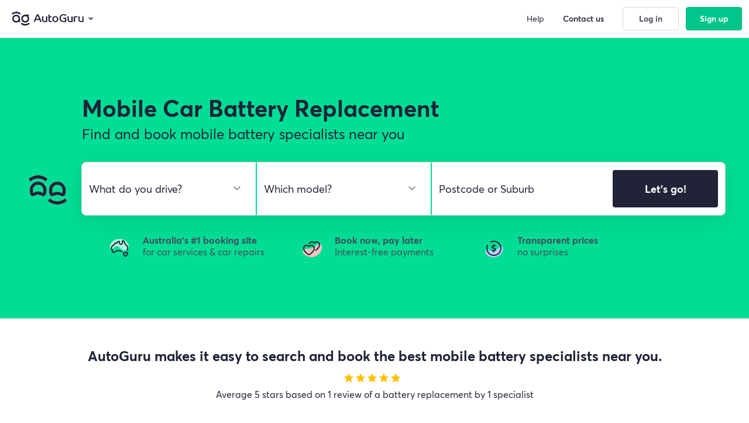

--- FILE ---
content_type: text/html; charset=utf-8
request_url: https://www.autoguru.com.au/car-battery/qld/darling-downs/silverleigh/mobile
body_size: 16499
content:
<!DOCTYPE html><html lang=en><head prefix="og: http://ogp.me/ns#"><title>Best Mobile Car Battery Replacement Specialists Silverleigh | AutoGuru</title><meta name=description content="AutoGuru makes car battery replacements easy – Book the best Mobile battery specialist in Silverleigh. Compare the highest rated repairers in your area and get a great deal. Free quotes, 100% transparent pricing. Book online and save!"><meta name=robots content=noodp,noydir><meta charset=utf-8><meta http-equiv=X-UA-Compatible content="IE=edge"><meta name=apple-mobile-web-app-capable content=yes><meta name=apple-mobile-web-app-status-bar-style content=black><meta name=viewport content="width=device-width, initial-scale=1.0, minimum-scale=1.0, maximum-scale=2.0, user-scalable=yes"><meta name=msapplication-config content=none><link rel=icon type=image/png href=/favicon-autoguru.png><link rel=canonical href=https://www.autoguru.com.au/car-battery/qld/darling-downs/silverleigh/mobile><base href="/"><link rel=preconnect href=https://fonts.googleapis.com><link rel=preconnect href=https://fonts.gstatic.com crossorigin><style>@font-face{font-family:'Open Sans';font-style:normal;font-weight:400;font-stretch:100%;font-display:swap;src:url(https://fonts.gstatic.com/s/opensans/v27/memvYaGs126MiZpBA-UvWbX2vVnXBbObj2OVTSKmu1aB.woff2) format('woff2');unicode-range:U+0460-052F,U+1C80-1C88,U+20B4,U+2DE0-2DFF,U+A640-A69F,U+FE2E-FE2F}@font-face{font-family:'Open Sans';font-style:normal;font-weight:400;font-stretch:100%;font-display:swap;src:url(https://fonts.gstatic.com/s/opensans/v27/memvYaGs126MiZpBA-UvWbX2vVnXBbObj2OVTSumu1aB.woff2) format('woff2');unicode-range:U+0400-045F,U+0490-0491,U+04B0-04B1,U+2116}@font-face{font-family:'Open Sans';font-style:normal;font-weight:400;font-stretch:100%;font-display:swap;src:url(https://fonts.gstatic.com/s/opensans/v27/memvYaGs126MiZpBA-UvWbX2vVnXBbObj2OVTSOmu1aB.woff2) format('woff2');unicode-range:U+1F00-1FFF}@font-face{font-family:'Open Sans';font-style:normal;font-weight:400;font-stretch:100%;font-display:swap;src:url(https://fonts.gstatic.com/s/opensans/v27/memvYaGs126MiZpBA-UvWbX2vVnXBbObj2OVTSymu1aB.woff2) format('woff2');unicode-range:U+0370-03FF}@font-face{font-family:'Open Sans';font-style:normal;font-weight:400;font-stretch:100%;font-display:swap;src:url(https://fonts.gstatic.com/s/opensans/v27/memvYaGs126MiZpBA-UvWbX2vVnXBbObj2OVTS2mu1aB.woff2) format('woff2');unicode-range:U+0590-05FF,U+20AA,U+25CC,U+FB1D-FB4F}@font-face{font-family:'Open Sans';font-style:normal;font-weight:400;font-stretch:100%;font-display:swap;src:url(https://fonts.gstatic.com/s/opensans/v27/memvYaGs126MiZpBA-UvWbX2vVnXBbObj2OVTSCmu1aB.woff2) format('woff2');unicode-range:U+0102-0103,U+0110-0111,U+0128-0129,U+0168-0169,U+01A0-01A1,U+01AF-01B0,U+1EA0-1EF9,U+20AB}@font-face{font-family:'Open Sans';font-style:normal;font-weight:400;font-stretch:100%;font-display:swap;src:url(https://fonts.gstatic.com/s/opensans/v27/memvYaGs126MiZpBA-UvWbX2vVnXBbObj2OVTSGmu1aB.woff2) format('woff2');unicode-range:U+0100-024F,U+0259,U+1E00-1EFF,U+2020,U+20A0-20AB,U+20AD-20CF,U+2113,U+2C60-2C7F,U+A720-A7FF}@font-face{font-family:'Open Sans';font-style:normal;font-weight:400;font-stretch:100%;font-display:swap;src:url(https://fonts.gstatic.com/s/opensans/v27/memvYaGs126MiZpBA-UvWbX2vVnXBbObj2OVTS-muw.woff2) format('woff2');unicode-range:U+0000-00FF,U+0131,U+0152-0153,U+02BB-02BC,U+02C6,U+02DA,U+02DC,U+2000-206F,U+2074,U+20AC,U+2122,U+2191,U+2193,U+2212,U+2215,U+FEFF,U+FFFD}@font-face{font-family:'Open Sans';font-style:normal;font-weight:700;font-stretch:100%;font-display:swap;src:url(https://fonts.gstatic.com/s/opensans/v27/memvYaGs126MiZpBA-UvWbX2vVnXBbObj2OVTSKmu1aB.woff2) format('woff2');unicode-range:U+0460-052F,U+1C80-1C88,U+20B4,U+2DE0-2DFF,U+A640-A69F,U+FE2E-FE2F}@font-face{font-family:'Open Sans';font-style:normal;font-weight:700;font-stretch:100%;font-display:swap;src:url(https://fonts.gstatic.com/s/opensans/v27/memvYaGs126MiZpBA-UvWbX2vVnXBbObj2OVTSumu1aB.woff2) format('woff2');unicode-range:U+0400-045F,U+0490-0491,U+04B0-04B1,U+2116}@font-face{font-family:'Open Sans';font-style:normal;font-weight:700;font-stretch:100%;font-display:swap;src:url(https://fonts.gstatic.com/s/opensans/v27/memvYaGs126MiZpBA-UvWbX2vVnXBbObj2OVTSOmu1aB.woff2) format('woff2');unicode-range:U+1F00-1FFF}@font-face{font-family:'Open Sans';font-style:normal;font-weight:700;font-stretch:100%;font-display:swap;src:url(https://fonts.gstatic.com/s/opensans/v27/memvYaGs126MiZpBA-UvWbX2vVnXBbObj2OVTSymu1aB.woff2) format('woff2');unicode-range:U+0370-03FF}@font-face{font-family:'Open Sans';font-style:normal;font-weight:700;font-stretch:100%;font-display:swap;src:url(https://fonts.gstatic.com/s/opensans/v27/memvYaGs126MiZpBA-UvWbX2vVnXBbObj2OVTS2mu1aB.woff2) format('woff2');unicode-range:U+0590-05FF,U+20AA,U+25CC,U+FB1D-FB4F}@font-face{font-family:'Open Sans';font-style:normal;font-weight:700;font-stretch:100%;font-display:swap;src:url(https://fonts.gstatic.com/s/opensans/v27/memvYaGs126MiZpBA-UvWbX2vVnXBbObj2OVTSCmu1aB.woff2) format('woff2');unicode-range:U+0102-0103,U+0110-0111,U+0128-0129,U+0168-0169,U+01A0-01A1,U+01AF-01B0,U+1EA0-1EF9,U+20AB}@font-face{font-family:'Open Sans';font-style:normal;font-weight:700;font-stretch:100%;font-display:swap;src:url(https://fonts.gstatic.com/s/opensans/v27/memvYaGs126MiZpBA-UvWbX2vVnXBbObj2OVTSGmu1aB.woff2) format('woff2');unicode-range:U+0100-024F,U+0259,U+1E00-1EFF,U+2020,U+20A0-20AB,U+20AD-20CF,U+2113,U+2C60-2C7F,U+A720-A7FF}@font-face{font-family:'Open Sans';font-style:normal;font-weight:700;font-stretch:100%;font-display:swap;src:url(https://fonts.gstatic.com/s/opensans/v27/memvYaGs126MiZpBA-UvWbX2vVnXBbObj2OVTS-muw.woff2) format('woff2');unicode-range:U+0000-00FF,U+0131,U+0152-0153,U+02BB-02BC,U+02C6,U+02DA,U+02DC,U+2000-206F,U+2074,U+20AC,U+2122,U+2191,U+2193,U+2212,U+2215,U+FEFF,U+FFFD}</style><link rel=stylesheet href=/content/styles/dist/themes/autoguru-seo-optimised-ver-639033361670000000.css><link rel=stylesheet href=/content/styles/dist/standard-ver-639033361590000000.css><link href=https://cdn.au.autoguru.com rel=preconnect crossorigin=anonymous><link href=https://images.autoguru.com.au rel=preconnect crossorigin=anonymous><meta property=og:title content="Best Mobile Car Battery Replacement Specialists Silverleigh | AutoGuru"><meta property=og:description content="AutoGuru makes car battery replacements easy – Book the best Mobile battery specialist in Silverleigh. Compare the highest rated repairers in your area and get a great deal. Free quotes, 100% transparent pricing. Book online and save!"><meta property=og:type content=website><meta property=og:url content=https://www.autoguru.com.au/car-battery/qld/darling-downs/silverleigh/mobile><meta property=og:image content=https://cdn.au.autoguru.com/images/autoguru-og.jpg><meta property=og:image:height content=1200><meta property=og:image:width content=1200><link href=https://www.google-analytics.com rel=preconnect crossorigin=anonymous><link href=https://www.googletagmanager.com rel=preconnect crossorigin=anonymous><link href=https://www.gstatic.com rel=preconnect crossorigin=anonymous><script>var fpcs=fpcs||{};fpcs.environment="PROD";</script><script defer>window._vwo_code=function(){var d=!1,b=document;return{use_existing_jquery:function(){return!1;},library_tolerance:function(){return 2500;},finish:function(){if(!d){d=!0;var a=b.getElementById("_vis_opt_path_hides");a&&a.parentNode.removeChild(a);}},finished:function(){return d;},load:function(a){var c=b.createElement("script");c.src=a;c.type="text/javascript";c.defer=true;c.innerText;c.onerror=function(){_vwo_code.finish();};b.getElementsByTagName("head")[0].appendChild(c);},init:function(){settings_timer=setTimeout("_vwo_code.finish()",2000);var a=b.createElement("style"),c=b.getElementsByTagName("head")[0];a.setAttribute("id","_vis_opt_path_hides");a.setAttribute("type","text/css");a.styleSheet?a.styleSheet.cssText="body{opacity:0 !important;filter:alpha(opacity=0) !important;background:none !important;}":a.appendChild(b.createTextNode("body{opacity:0 !important;filter:alpha(opacity=0) !important;background:none !important;}"));c.appendChild(a);this.load("https://dev.visualwebsiteoptimizer.com/j.php?a=202786&u="+encodeURIComponent(b.URL)+"&r="+Math.random());return settings_timer;}};}();_vwo_settings_timer=_vwo_code.init();window.VWO=window.VWO||[];</script><noscript><iframe src="https://www.googletagmanager.com/ns.html?id=GTM-TXMSJ6" height=0 width=0 style=display:none;visibility:hidden></iframe></noscript><script defer>dataLayer=[];('requestIdleCallback'in window?window.requestIdleCallback:window.requestAnimationFrame)(()=>{(function(w,d,s,l,i){w[l]=w[l]||[];w[l].push({'gtm.start':new Date().getTime(),event:'gtm.js'});var f=d.getElementsByTagName(s)[0],j=d.createElement(s),dl=l!='dataLayer'?'&l='+l:'';j.defer=true;j.src='https://www.googletagmanager.com/gtm.js?id='+i+dl;f.parentNode.insertBefore(j,f);})(window,document,'script','dataLayer','GTM-TXMSJ6');});</script><link rel=manifest href=manifest.json><meta name=theme-color content=#009871><body ng-app=fpcs ng-strict-di><script src=/content/scripts/dist/ag-utils-ver-639033361480000000.js></script><div id=help-nav class=sidebar-faq><div><div class="flex flex-center flex-align-edges m-3"><div class="flex flex-column"><h3 class="heading-small mb-0">Frequently Asked Questions</h3></div><button id=help-close class="nav-close-trigger no-border bg-white"> <img class=pointer src=/Content/images/icons/nav-close-dark.svg width=20 height=20 alt="close nav" loading=lazy decoding=async> </button></div><div class=mb-5><div class="expander expander--faq"><button class="expander-trigger expander-trigger--faq expander-hidden no-border bg-white text-left"> How do online bookings work for car servicing and basic repairs? </button><div class=expander-content><p><p>Once you fill out your details, you’ll be shown the ‘search results’ which displays instant fixed-price quotes from local service providers that can be booked online.</div></div><div class="expander expander--faq"><button class="expander-trigger expander-trigger--faq expander-hidden no-border bg-white text-left"> Can I get quotes for more complex repairs and inspections? </button><div class=expander-content><p><p>Yes. Once you have entered in your vehicle details and location, you’ll be able to browse through available repair tasks or inspections that you would like a quote for.</div></div><div class="expander expander--faq"><button class="expander-trigger expander-trigger--faq expander-hidden no-border bg-white text-left"> Which jobs are instantly priced and bookable online? </button><div class=expander-content><p><p>Car servicing, inspections and minor repairs such as brakes can be instantly quoted and booked online. For complex repairs, we’ll get local service providers to give you a personalised quote.</div></div><div class="expander expander--faq"><button class="expander-trigger expander-trigger--faq expander-hidden no-border bg-white text-left"> Will I be charged a fee to use this online booking service? </button><div class=expander-content><p><p><span>Nope! Customers who book with AutoGuru pay no fees.</span></div></div><div class="expander expander--faq"><button class="expander-trigger expander-trigger--faq expander-hidden no-border bg-white text-left"> What if my car&#x2019;s make and model isn&#x2019;t listed? </button><div class=expander-content><p><p>AutoGuru can provide servicing and repair quotes for the majority of passenger vehicles on Australian roads. If you don’t see your vehicle listed, we’re really sorry but at this time we don’t have sufficient details on this vehicle type to provide you with quotes. Please try us again in the future though, as we are always updating our vehicle listings!<p></div></div><div class="expander expander--faq"><button class="expander-trigger expander-trigger--faq expander-hidden no-border bg-white text-left"> Will the price I&#x2019;m quoted via AutoGuru.com.au, be the final price I&#x2019;ll pay? </button><div class=expander-content><p><p>Yes. For the work included in the quote, the price you’re quoted is the final price you’ll pay.</div></div><div class="expander expander--faq"><button class="expander-trigger expander-trigger--faq expander-hidden no-border bg-white text-left"> What&#x2019;s included in the price of an instant quote? </button><div class=expander-content><p><p>Instantly priced quotes for servicing and repair work via <a rel="noopener noreferrer" href="https://www.autoguru.com.au/" target=_blank>AutoGuru.com.au</a> include parts, labour and GST. Note: Quotes for inspection and diagnostic jobs do not include pricing for parts.</div></div><div class="expander expander--faq"><button class="expander-trigger expander-trigger--faq expander-hidden no-border bg-white text-left"> What if the service provider finds additional work that&#x2019;s required? </button><div class=expander-content><p><p>Service providers are advised to contact you directly in order to discuss additional work that is not included in the initial quote.</div></div><div class="expander expander--faq"><button class="expander-trigger expander-trigger--faq expander-hidden no-border bg-white text-left"> Where can I find the inclusions for my car service? </button><div class=expander-content><p><p>Inclusions for basic and logbook services can be found on the search results page or the booking finalise page under the ‘What’s included?’ button. <em><a rel="noopener noreferrer" href=https://www.autoguru.com.au/faqs/autoguru#8340 target=_blank data-anchor=#8340>Find out more</a></em></div></div><div class="expander expander--faq"><button class="expander-trigger expander-trigger--faq expander-hidden no-border bg-white text-left"> Can a service provider come to me? </button><div class=expander-content><p><p>Yes! You can book with a mobile service provider that can come to your home or workplace. <a rel="noopener noreferrer" href=https://www.autoguru.com.au/faqs/autoguru#8341 target=_blank data-anchor=#8341><em>Find out more</em></a></div></div><div class="expander expander--faq"><button class="expander-trigger expander-trigger--faq expander-hidden no-border bg-white text-left"> Will my manufacturer&#x27;s warranty be affected if an independent auto repairer completes my logbook service instead of the dealership? </button><div class=expander-content><p><p>No. The Australian Competition & Consumer Commission (ACCC) states that any certified mechanical workshop or mobile mechanic can service or repair your car without voiding your New Car Manufacturers Warranty. <a rel="noopener noreferrer" href=https://www.autoguru.com.au/faqs/autoguru#8342 target=_blank data-anchor=#8342><em>Find out more</em></a></div></div><div class="expander expander--faq"><button class="expander-trigger expander-trigger--faq expander-hidden no-border bg-white text-left"> Will the service provider stamp my logbook? </button><div class=expander-content><p><p>Yes. For logbook services, the service provider will sign and stamp your logbook to meet manufacturer requirements. If the service provider has not stamped your logbook, please contact them directly to arrange a time for them to stamp your logbook.</div></div><div class="expander expander--faq"><button class="expander-trigger expander-trigger--faq expander-hidden no-border bg-white text-left"> Can I reschedule the date of my booking? </button><div class=expander-content><p><p>Yes. Please click the 'manage my booking' link on your booking confirmation email. If you need help email <a href=mailto:contactus@autoguru.com.au>contactus@autoguru.com.au.</a></div></div><div class="expander expander--faq"><button class="expander-trigger expander-trigger--faq expander-hidden no-border bg-white text-left"> What happens if I cancel or don&#x2019;t show up to my booking? </button><div class=expander-content><p><p>If you booked through AutoGuru and your booking has been confirmed, you can reschedule to a new date or time. Simply click the 'manage my booking' link on your booking confirmation email. If you need help email <a href=mailto:contactus@autoguru.com.au>contactus@autoguru.com.au</a>. If you cancel or don't show up and don't reschedule (and you have prepaid in advance), a $20 cancellation fee will apply.</div></div><div class="expander expander--faq"><button class="expander-trigger expander-trigger--faq expander-hidden no-border bg-white text-left"> How long will my service or repair take? </button><div class=expander-content><p><p>If you’ve booked with a workshop, the service provider will usually require your vehicle for the entire day due to scheduling. If you’ve booked with a mobile provider, you will only be without your vehicle for the time it takes to complete the job. <a rel="noopener noreferrer" href=https://www.autoguru.com.au/faqs/autoguru#8346 target=_blank data-anchor=#8346><em>Find out more</em></a></div></div><div class="expander expander--faq"><button class="expander-trigger expander-trigger--faq expander-hidden no-border bg-white text-left"> I&#x2019;ve booked in with a workshop, can I request a loan car? </button><div class=expander-content><p><p>Yes! Some service providers can offer a loan car depending on their availability. <em><a rel="noopener noreferrer" href=https://www.autoguru.com.au/faqs/autoguru#8347 target=_blank data-anchor=#8347>Find out more</a></em></div></div><div class="expander expander--faq"><button class="expander-trigger expander-trigger--faq expander-hidden no-border bg-white text-left"> What if I requested a loan car but it&#x2019;s not available on the day? </button><div class=expander-content><p><p>Most service providers also offer either a drop off or pick up service, where they can drop you off at or pick you up from a location within a 5km radius of their business, or a $10 Uber ride voucher. <em><a rel="noopener noreferrer" href=https://www.autoguru.com.au/faqs/autoguru#8348 target=_blank data-anchor=#8348>Find out more</a></em></div></div><div class="expander expander--faq"><button class="expander-trigger expander-trigger--faq expander-hidden no-border bg-white text-left"> How long will it take for a quote to be sent to me? </button><div class=expander-content><p><p>For servicing, inspections and select repairs, we can provide instant quotes. However, some tasks require a quote request to be sent to service providers. You will usually receive at least one quote within 24 hours.</div></div><div class="expander expander--faq"><button class="expander-trigger expander-trigger--faq expander-hidden no-border bg-white text-left"> How many quotes can I expect to receive? </button><div class=expander-content><p><p>If you have sent off a quote request to local service providers through AutoGuru, you can expect to receive up to five quotes back.</div></div><div class="expander expander--faq"><button class="expander-trigger expander-trigger--faq expander-hidden no-border bg-white text-left"> What if I don&#x2019;t receive a quote? </button><div class=expander-content><p><p>Didn’t receive a quote? No worries! Email <a href=mailto:contactus@autoguru.com.au>contactus@autoguru.com.au</a> and we'll see if we can help.</div></div><div class="expander expander--faq"><button class="expander-trigger expander-trigger--faq expander-hidden no-border bg-white text-left"> What are my payment options? </button><div class=expander-content><p><p>Booking your car service or repair through AutoGuru gives you access to these convenient payment options:<p>1. Pay upfront and online using your credit or debit card or PayPal<br>2. Flexible payment options with Afterpay, humm, Zip or PayPal<br>3. In some instances, you can choose to pay the mechanic when you pick your car up and the service and/or repairs have been completed</div></div><div class="expander expander--faq"><button class="expander-trigger expander-trigger--faq expander-hidden no-border bg-white text-left"> Will I get an invoice at the end of my service or repair? </button><div class=expander-content><p><p>Yes, all service providers should provide an invoice when you pick up the car. <a rel="noopener noreferrer" href=https://www.autoguru.com.au/faqs/autoguru#8354 target=_blank data-anchor=#8354><em>Find out more</em></a></div></div></div></div></div><script>var getAuthConfig=function(){return{clientId:"hKm6f2Ge8IojKRt9JLxdPODXNYNpASLc",domain:"accounts.autoguru.com.au",audience:"https://gateway.autoguru.com.au",interactiveRedirectUri:"https://www.autoguru.com.au/callback"};};</script><div class=seo-positioning-helper-container><main id=panel class="mobile-sticky-header second-position"><div id=landing-content class="landing-content seo-positioning-helper-container"><input data-val=true data-val-required="The SuburbId field is required." id=SuburbId name=SuburbId type=hidden value=9974> <input id=SuburbFullName name=SuburbFullName type=hidden value="Silverleigh, QLD, 4401"><div class=ql-green-bg><div class=ag-container><section class="ag-launcher-container ag-launcher-container--spacing"><div class="ag-launcher-header mb-7"><div><h1 class=ag-launcher-header__seo-title><span class="euclidflex-bold d1 mb-1">Mobile Car Battery Replacement</span> <span class="d2 m-0">Find and book mobile battery specialists near you</span></h1></div></div><div class=flex><div class=ag-launcher-header__otto-container><img id=ag-animation class=ag-otto-animation src=/Content/images/ag/assets/ag-otto-animation-sm-transp.gif alt=Otto width=83 height=79 loading=lazy></div><section class=ag-launcher id=cxo-launcher-form><div class=ag-launcher__group id=make-form-group><select id=make-selector aria-label="select make" name=makeSelect class=form-control placeholder="What do you drive?" required><option disabled value="">What do you drive?</select></div><div class=ag-launcher__group id=model-form-group><select id=model-selector aria-label="select model" name=modelSelect class=form-control placeholder="Which model?" required><option disabled value="">Which model?</select></div><div class="ag-launcher__group ag-launcher__group--location" id=suburb-form-group><div class="flex flex-center"><input type=text id=suburb-selector aria-label="select suburb" class=form-control placeholder="Postcode or Suburb"> <input type=hidden id=suburb-selector-suburb-id> <i class="material-icons icon-20 text-gray-500 hide pointer" id=ag-launcher-clear>cancel</i></div></div><div class="ag-launcher__group ag-launcher__group--btn"><button id=compare-and-book-button class="btn btn-md btn-success2 pull-right"> Let's go! </button></div><script>window.agCxoLauncher={"makeModelData":{"PopularMakes":[{"Make":"Ford","PopularModels":["Falcon","Focus","Ranger","Territory"],"Models":["Capri","Cobra Ute","Corsair","Cougar","Courier","Econovan","EcoSport","Endura","Escape","Everest","Explorer","F250","F350","F6","F6X","Fairlane","Fairmont","Falcon","Festiva","Fiesta","Focus","Focus Active","G6","GS","GT","GT Ute","Ka","Kuga","Laser","LTD","Maverick","Mondeo","Mustang","Probe","Puma","Pursuit","Raider","Ranger","Super Pursuit","Taurus","TE50","Telstar","Territory","TL50","Transit","Transit Custom","TS50"]},{"Make":"Holden","PopularModels":["Commodore","Cruze","Captiva","Astra"],"Models":["Acadia","Adventra","Apollo","Astra","Avalanche","Barina","Barina Spark","Berlina","Calais","Calibra","Camira","Caprice","Captiva","Cascada","Clubsport","Colorado","Combo","Commodore","Coupe","Crewman","Cruze","Epica","Equinox","Frontera","Grange","GTS","GTSR","Insignia","Jackaroo","Malibu","Maloo","Monaro","Nova","One Tonner","Piazza","Rodeo","Senator","Shuttle","Spark","Sportwagon","Statesman","Suburban","SV","Tigra","Trailblazer","Trax","Ute","Vectra","Viva","Volt","W427","XU6","Zafira-A"]},{"Make":"Honda","PopularModels":["Civic","CR-V","Jazz","Accord Euro"],"Models":["Accord","Accord Euro","City","Civic","CR-V","CR-Z","CRX","HR-V","Insight","Integra","Jazz","Legend","MDX","NSX","Odyssey","Prelude","S2000","TN Acty","ZR-V"]},{"Make":"Hyundai","PopularModels":["i30","Getz","Elantra","Accent"],"Models":["Accent (2006-2019)","Accent/Excel (2000-2006)","Accent/Pony/Excel (1994-2000)","Coupe","Elantra","Excel (1991-1994)","Genesis","Getz","Grandeur","HD","i20","i30","i30 Hatchback/Fastback","i40","i45","iLoad/iMax","Ioniq","Ioniq 5","Ioniq 6","ix35","Kona","Lantra","Palisade","Pony (1985-1990)","S Coupe","Santa Fe","Sonata (1988-2025)","Sonata/Sonica (1993-2010)","Staria","Staria Load/Van","Terracan","Tiburon","Trajet","Tucson","Veloster","Venue"]},{"Make":"Mazda","PopularModels":["3","2","CX-5","6"],"Models":["1000/1300","121","121 Metro","2","3","323 (1977-2004)","323 Estate (1989-1994)","323/323F (1994-1998)","6","626","626 Estate","818","929","B Series","BT-50","CX-3","CX-30","CX-5","CX-60","CX-7","CX-8","CX-9","E Series","Eunos 30X","Eunos 500","Eunos 800","Millenia","MPV","MX-30","MX-5","MX-6","Premacy","RX-7","RX-8","RX2","RX3","RX4","RX5","T3500","T4000","T4600","Tribute"]},{"Make":"Mitsubishi","PopularModels":["Lancer","Triton","Outlander","ASX"],"Models":["3000 GT","380","Aspire","ASX","Canter","Challenger","Colt","Colt CZC","Cordia","Eclipse","Eclipse Cross","Express","Express Van","Galant","Grandis","i","L200","L300","Lancer","Magna","Mirage","Nimbus","Outlander","Pajero","Pajero Sport","Space Wagon","Starion","Starwagon","Tredia","Triton","Verada"]},{"Make":"Nissan","PopularModels":["X-Trail","Navara","Pulsar","Dualis/Dualis\u002B2"],"Models":["1200/1400/1600","120Y Sunny","140/160/180","1800/2000","200SX","240C","240K-GT","240Z","260Z","280C","300C","300ZX","350Z","370Z","Almera","Altima","Bluebird","Cabstar","Cabstar-E","Cedric","Dualis/Dualis\u002B2","EXA","GT-R","Juke","Leaf","Maxima","Maxima QX","Micra","Murano","Navara","NX","Pathfinder","Patrol","Pintara","Prairie","Pulsar","Qashqai","Serena","Silvia","Skyline","Sunny","Terrano","Terrano II","Tiida","Urvan","Vanette","W40-Bus","X-Trail"]},{"Make":"Subaru","PopularModels":["Forester","Impreza","Liberty","Outback"],"Models":["1400","1600","1800","B9 Tribeca","Brumby Ute","BRZ","Crosstrek","Forester","Impreza","L Series","L1800","Levorg","Liberty","Outback","Solterra","SVX","Tribeca","WRX","XV"]},{"Make":"Toyota","PopularModels":["Corolla","Camry","Hilux","Landcruiser Prado"],"Models":["1000","4-Runner","86","Aurion","Avalon","Avensis","Avensis Verso/Picnic/SportsVan","C-HR","Camry","Carina II","Celica","Celica Supra","Coaster","Corolla","Corolla Cross","Corona","Cressida","Crown","Dyna","Echo","FJ Cruiser","Fortuner","GR 86","GR Supra","Granvia","Hiace","Hiace SBV","Hilux","Kluger","Landcruiser","Landcruiser Prado","Lexcen","Liteace","MR2","Paseo","Prius","Prius c","Prius v","RAV4","Rukus","Spacia","Sprinter","Starlet","Supra","Tarago","Tercel","Townace","Vienta","Yaris","Yaris Cross"]},{"Make":"Volkswagen","PopularModels":["Golf","Polo","Tiguan","Amarok"],"Models":["1200/1300/1302/1303 (1970-1975)","1300 (1976-1979)","1600","Amarok","Arteon","Beetle","Bora","Caddy (1978-2000)","Caddy/Caddy Maxi (2003-2024)","CC","Crafter","Eos","Golf","Golf VIII","Golf VIII Wagon","Hannover","ID. Buzz","ID.4","Jetta","LT","Passat","Polo","Scirocco","T-Cross","T-Roc","Tiguan","Tiguan Allspace","Touareg","Transporter T2","Transporter T3","Transporter T4","Transporter T5","Transporter T6","Transporter T6.1","Up!","Vento"]}],"AllMakes":[{"Make":"Alfa Romeo","PopularModels":["Giulietta","159","147","MiTo"],"Models":["147","156","159","164","166","33","33 Sport Wagon","33 Sprint","4C","6","75","90","Alfasud","Alfasud Sprint","Alfetta","Brera","Giulia","Giulietta","GT","GTV","GTV 6","MiTo","Spider","Stelvio","Tonale"]},{"Make":"Alpine","PopularModels":["A110"],"Models":["A110"]},{"Make":"Asia","PopularModels":["Rocsta"],"Models":["Rocsta"]},{"Make":"Audi","PopularModels":["A4","Q5","Q3","Q7"],"Models":["100","100 quattro","200","200 quattro","80","80 quattro","90","90 quattro","A1 Sportback","A1/A1 Sportback","A3 (1996-2003)","A3 Cabrio (2008-2021)","A3 Sedan (2014-2024)","A3 Sportback (2013-2024)","A3/A3 Sportback (2003-2013)","A4","A5 Cabriolet","A5 Coupe","A5 Sportback","A6","A6 allroad","A6 quattro","A7","A8","Allroad","Cabriolet","Coupe","Coupe quattro","e-tron","e-tron Sportback","Q2","Q3","Q3 Sportback","Q5","Q5 Sportback","Q7","Q8","Q8 e-tron","Q8 e-tron Sportback","R8","RS Q3","RS Q3 Sportback","RS Q8","RS3","RS3 Sedan","RS3 Sportback","RS4","RS5 Cabriolet","RS5 Coupe","RS5 Sportback","RS6","RS7","S1 Sportback","S3","S3 Cabrio","S3 Sedan","S3 Sportback","S4","S5 Cabriolet","S5 Coupe","S5 Sportback","S6","S7","S8","SQ2","SQ5","SQ5 Sportback","SQ7","SQ8","SQ8 e-tron","SQ8 e-tron Sportback","TT","V8"]},{"Make":"Austin","PopularModels":["Mini","Healey Sprite","1100","1800"],"Models":["1100","1300","1800","Healey Sprite","Mini"]},{"Make":"BMW","PopularModels":["3 Series","1 Series","X5","X3"],"Models":["1 Series","2 Series Active Tourer","2 Series Cabriolet","2 Series Coupe","2 Series Gran Coupe","3 Series","4 Series Cabriolet","4 Series Coupe","4 Series Gran Coupe","5 Series","5 Series Gran Turismo","6 Series","6 Series Gran Coupe","6 Series Gran Turismo","7 Series","8 Series","8 Series Gran Coupe","i3","i4","I5","i7","i8","iX","IX2","iX3","X1","X2","X3","X4","X5","X6","X7","Z3","Z4"]},{"Make":"BYD","PopularModels":["Atto 3","Seal","Dolphin","Sealion 6"],"Models":["Atto 3","Dolphin","e6 Gen 2","Seal","Sealion 6","Sealion 7","Shark 6","T3"]},{"Make":"Cadillac","PopularModels":["CTS"],"Models":["CTS"]},{"Make":"Chery","PopularModels":["J11","J3","J1"],"Models":["J1","J11","J3"]},{"Make":"Chevrolet","PopularModels":["Camaro"],"Models":["Camaro"]},{"Make":"Chrysler","PopularModels":["300","300C","Grand Voyager","PT Cruiser"],"Models":["300","300C","Crossfire","Grand Voyager","Neon","PT Cruiser","Sebring","Sebring Cabrio","Voyager"]},{"Make":"Citroen","PopularModels":["C4","C4 Picasso/Grand Picasso","Berlingo","C4 Picasso/Grand Picasso II"],"Models":["2CV-4","2CV-6","3CV","AX","Berlingo","BX","C-Crosser","C2","C3 Aircross","C3 I/First/Classic","C3 II","C3 III","C3 Pluriel","C4","C4 Aircross","C4 Cactus","C4 II","C4 Picasso/Grand Picasso","C4 Picasso/Grand Picasso II","C5","C5 Aircross","C5 II","C5 III","C5 X","C6","CX","Dispatch/Jumpy III","DS","DS3/DS3 Cabrio","DS4","DS4 Crossback","DS5","Dyane-6","GS","ID","Mehari","SM","Xantia","XM","Xsara","Xsara II","ZX"]},{"Make":"Cupra","PopularModels":[],"Models":["Ateca","Born","Formentor","Leon","Terramar"]},{"Make":"Daewoo","PopularModels":["Lanos","Kalos","Nubira","Matiz"],"Models":["1,5i","Cielo (1995-1997)","Espero/Aranos","Kalos","Korando","Lacetti","Lanos","Leganza","Matiz","Musso","Nexia/Cielo/Racer (1995-1997)","Nubira","Tacuma/Rezzo"]},{"Make":"Daihatsu","PopularModels":["Sirion","Terios","Charade","Sportrak/Feroza"],"Models":["Applause","Charade","Copen","Cuore (1998-2007)","Domino/Cuore (1986-1990)","Fourtrak/Rocky","Handivan","Hi-Jet Pick-up","Hi-Jet Van","Mira/Cuore (1990-1995)","Move","Pyzar","Sirion","Sportrak/Feroza","Terios","Wildcat","YRV"]},{"Make":"Daimler","PopularModels":["Super V8","4.0","3.6","Double Six"],"Models":["3.6","4.0","Double Six","Sovereign","Super V8","V8"]},{"Make":"Dodge","PopularModels":["Journey","Nitro","Caliber","Avenger"],"Models":["Avenger","Caliber","Journey","Nitro"]},{"Make":"Fiat","PopularModels":["500/500C","Ducato","Freemont","Punto"],"Models":["124","124 Spider","125","127","128","128 Coupe","130","131","132","500/500C","500X","600e","Barchetta","Croma","Doblo Cargo","Ducato","Fiorino","Freemont","Grande Punto","Panda","Punto","Regata","Ritmo","Scudo","X1/9"]},{"Make":"Ford","PopularModels":["Falcon","Focus","Ranger","Territory"],"Models":["Capri","Cobra Ute","Corsair","Cougar","Courier","Econovan","EcoSport","Endura","Escape","Everest","Explorer","F250","F350","F6","F6X","Fairlane","Fairmont","Falcon","Festiva","Fiesta","Focus","Focus Active","G6","GS","GT","GT Ute","Ka","Kuga","Laser","LTD","Maverick","Mondeo","Mustang","Probe","Puma","Pursuit","Raider","Ranger","Super Pursuit","Taurus","TE50","Telstar","Territory","TL50","Transit","Transit Custom","TS50"]},{"Make":"Foton","PopularModels":["Tunland"],"Models":["Tunland"]},{"Make":"Geely","PopularModels":[],"Models":["MK"]},{"Make":"Great Wall Motors","PopularModels":["X Series","V Series","Steed","SA220"],"Models":["SA220","Steed","V Series","X Series"]},{"Make":"Haval","PopularModels":["H2","H9","H8"],"Models":["H2","H8","H9"]},{"Make":"Holden","PopularModels":["Commodore","Cruze","Captiva","Astra"],"Models":["Acadia","Adventra","Apollo","Astra","Avalanche","Barina","Barina Spark","Berlina","Calais","Calibra","Camira","Caprice","Captiva","Cascada","Clubsport","Colorado","Combo","Commodore","Coupe","Crewman","Cruze","Epica","Equinox","Frontera","Grange","GTS","GTSR","Insignia","Jackaroo","Malibu","Maloo","Monaro","Nova","One Tonner","Piazza","Rodeo","Senator","Shuttle","Spark","Sportwagon","Statesman","Suburban","SV","Tigra","Trailblazer","Trax","Ute","Vectra","Viva","Volt","W427","XU6","Zafira-A"]},{"Make":"Honda","PopularModels":["Civic","CR-V","Jazz","Accord Euro"],"Models":["Accord","Accord Euro","City","Civic","CR-V","CR-Z","CRX","HR-V","Insight","Integra","Jazz","Legend","MDX","NSX","Odyssey","Prelude","S2000","TN Acty","ZR-V"]},{"Make":"Hyundai","PopularModels":["i30","Getz","Elantra","Accent"],"Models":["Accent (2006-2019)","Accent/Excel (2000-2006)","Accent/Pony/Excel (1994-2000)","Coupe","Elantra","Excel (1991-1994)","Genesis","Getz","Grandeur","HD","i20","i30","i30 Hatchback/Fastback","i40","i45","iLoad/iMax","Ioniq","Ioniq 5","Ioniq 6","ix35","Kona","Lantra","Palisade","Pony (1985-1990)","S Coupe","Santa Fe","Sonata (1988-2025)","Sonata/Sonica (1993-2010)","Staria","Staria Load/Van","Terracan","Tiburon","Trajet","Tucson","Veloster","Venue"]},{"Make":"Infiniti","PopularModels":["Q50","QX70","Q30","FX"],"Models":["FX","G","M","Q30","Q50","Q60","Q70","QX30","QX70","QX80"]},{"Make":"Isuzu","PopularModels":["D-Max","MU-X","N Series","TF"],"Models":["D-Max","MU-X","N Series","TF"]},{"Make":"Iveco","PopularModels":["Daily","Daily/EcoDaily","Turbo Daily"],"Models":["Daily","Turbo Daily"]},{"Make":"Jaguar","PopularModels":["XF","XE","X-Type","F-Pace"],"Models":["E-Pace","E-Type","F-Pace","F-Type Convertible","F-Type Coupe","I-Pace","S-Type","Sovereign","Sovereign V12","X-Type","XE","XF","XFR","XJ","XJ12","XJ12 Series I","XJ12 Series III","XJ6","XJ6 Series I","XJ6 Series II","XJ6 Series III","XJ8","XJR","XJS","XJS-C","XK8","XKR"]},{"Make":"Jeep","PopularModels":["Grand Cherokee","Cherokee","Compass","Wrangler"],"Models":["Cherokee","Commander","Compass","Gladiator","Grand Cherokee","Patriot","Renegade","Wrangler"]},{"Make":"Kia","PopularModels":["Rio","Cerato","Sportage","Sorento"],"Models":["Carens","Carnival","Cerato","Credos","EV6","Grand Carnival","K2700","K2900","Magentis","Mentor","Niro","Optima","Picanto","Pregio","Pro-Cee\u0027d","Rio","Rondo","Seltos","Shuma","Sorento","Soul","Spectra","Sportage","Stinger","Stonic"]},{"Make":"Lada","PopularModels":["1500 Estate","Niva/4x4/Taiga/Urban/Legend","Niva/4x4/Taiga/Urban","Niva"],"Models":["1500","1500 Estate","Niva/4x4/Taiga/Urban/Legend","Riva/Nova/Kalinka (1985-1993)","Riva/Nova/kalinka Estate (1985-1993)","Toscana"]},{"Make":"Lancia","PopularModels":["Beta Montecarlo","Beta","Beta Coupe","Trevi"],"Models":["Beta","Beta Coupe","Beta Montecarlo","Beta Spider","Trevi"]},{"Make":"Land Rover","PopularModels":["Range Rover Evoque","Range Rover Sport","Discovery Sport","Discovery 4/Discovery"],"Models":["110","90","Defender","Discovery (1990-2025)","Discovery 3 (2004-2009)","Discovery 4/Discovery (2009-2017)","Discovery II (1998-2005)","Discovery Sport (2015-2025)","Freelander","Freelander 2","Range Rover","Range Rover Evoque","Range Rover Evoque Convertible","Range Rover Sport","Range Rover Velar","Range Rover/Classic","Series III"]},{"Make":"LDV","PopularModels":["T60","G10","D90","V80"],"Models":["D90","Deliver 9","e-Deliver 9","G10","T60","T60 MAX","V80"]},{"Make":"Lexus","PopularModels":["IS/IS-F","RX","IS","NX"],"Models":["CT","ES","GS","IS (1999-2021)","IS Cabrio (2009-2015)","IS/IS-F (2005-2015)","LC","LS","LX","NX","RC","RX","RZ","SC","UX"]},{"Make":"Lotus","PopularModels":["Elise","Exige","Esprit","Elan"],"Models":["Elan","Elise","Esprit","Excel","Exige"]},{"Make":"Mahindra","PopularModels":["XUV 500","Pik-up","Genio"],"Models":["Genio","Pik-up","XUV 500"]},{"Make":"Mazda","PopularModels":["3","2","CX-5","6"],"Models":["1000/1300","121","121 Metro","2","3","323 (1977-2004)","323 Estate (1989-1994)","323/323F (1994-1998)","6","626","626 Estate","818","929","B Series","BT-50","CX-3","CX-30","CX-5","CX-60","CX-7","CX-8","CX-9","E Series","Eunos 30X","Eunos 500","Eunos 800","Millenia","MPV","MX-30","MX-5","MX-6","Premacy","RX-7","RX-8","RX2","RX3","RX4","RX5","T3500","T4000","T4600","Tribute"]},{"Make":"MCC/Smart","PopularModels":["Fortwo","City Coupe/Cabrio","Forfour","Roadster/Coupe"],"Models":["City Coupe/Cabrio","Forfour","Fortwo","Roadster/Coupe"]},{"Make":"Mercedes-Benz","PopularModels":["C-Class","A-Class","M-Class","B-Class"],"Models":["190","200-230","200-300/E/D/C/T (1976-1985)","200-500/E/D/C/T (1985-1993)","230-280/C/E (1968-1976)","250/280S/SE/SEL/SL (1967-1972)","280-500SL/C (1971-1989)","280/300SE/SEL (1969-1972)","300-600SL","609-614","709-711","809-811","A-Class","AMG GT","B-Class","C-Class","C-Class Cabriolet","CL-Class","CLA Coupe","CLA Shooting Brake","CLC-Class","CLE Cabriolet","CLE Coupe","CLK","CLS","E-Class","E-Class Coupe/Cabriolet","e-Vito","EQA","EQB","EQC","EQV","G-Class","G-Professional","G-Wagen","GL-Class","GLA","GLB","GLC","GLC Coupe","GLE","GLE Coupe","GLS","M-Class","Maybach GLS","Maybach S-Class","MB100","R-Class","S-Class","S-Class Cabriolet","S-Class Coupe","SL-Class","SLC","SLK","Sprinter","V-Class","Valente","Viano","Vito","X-Class"]},{"Make":"MG","PopularModels":["ZS","MG3","MG6","MGF"],"Models":["1300","GS","MG3","MG6","MG6 Plus","MGB","MGF","Midget","TF","ZR","ZS","ZT/ZT-T (2001-2005)","ZT/ZT-T V8 (2003-2005)"]},{"Make":"MG Motor (08-)","PopularModels":[],"Models":["HS","MG4","ZS","ZSEV"]},{"Make":"Mini","PopularModels":["Mini","Mini Hatch","Countryman","Clubman"],"Models":["Clubman","Convertible","Countryman","Coupe","Mini","Mini Hatch","Paceman","Roadster"]},{"Make":"Mitsubishi","PopularModels":["Lancer","Triton","Outlander","ASX"],"Models":["3000 GT","380","Aspire","ASX","Canter","Challenger","Colt","Colt CZC","Cordia","Eclipse","Eclipse Cross","Express","Express Van","Galant","Grandis","i","L200","L300","Lancer","Magna","Mirage","Nimbus","Outlander","Pajero","Pajero Sport","Space Wagon","Starion","Starwagon","Tredia","Triton","Verada"]},{"Make":"Morris","PopularModels":["Mini Minor","1100","1300","1800"],"Models":["1100","1300","1800","Mini Minor"]},{"Make":"Nissan","PopularModels":["X-Trail","Navara","Pulsar","Dualis/Dualis\u002B2"],"Models":["1200/1400/1600","120Y Sunny","140/160/180","1800/2000","200SX","240C","240K-GT","240Z","260Z","280C","300C","300ZX","350Z","370Z","Almera","Altima","Bluebird","Cabstar","Cabstar-E","Cedric","Dualis/Dualis\u002B2","EXA","GT-R","Juke","Leaf","Maxima","Maxima QX","Micra","Murano","Navara","NX","Pathfinder","Patrol","Pintara","Prairie","Pulsar","Qashqai","Serena","Silvia","Skyline","Sunny","Terrano","Terrano II","Tiida","Urvan","Vanette","W40-Bus","X-Trail"]},{"Make":"Opel/Vauxhall","PopularModels":["Astra","Insignia-A","Corsa","Insignia"],"Models":["Astra","Corsa","Insignia-A"]},{"Make":"Peugeot","PopularModels":["308","307","207","3008"],"Models":["2008","205","206","206 CC","207","207 CC","208","3008","306","307","307 CC","308","308 CC","308 SW","4007","4008","405","406","406 Coupe","407","407 Coupe","5008","504","505","508","605","607","Boxer III","Expert III","Expert IV","Partner","RCZ"]},{"Make":"Polestar","PopularModels":[],"Models":["2"]},{"Make":"Proton","PopularModels":["GEN-2","Persona","Savvy","Jumbuck"],"Models":["Exora","GEN-2","Impian/Waja","Jumbuck","M21 Coupe","Persona","Preve","S16","S16 FLX","Satria","Satria Neo","Savvy","Suprima S","Wira"]},{"Make":"Ram","PopularModels":[],"Models":["1500","2500","3500"]},{"Make":"Renault","PopularModels":["Koleos","Megane III","Clio IV","Koleos II"],"Models":["10","12","15","16","17","18","19","20","21","25","Arkana","Captur","Captur II","Clio II/Clio Campus/Clio Storia","Clio III/Clio Collection","Clio IV","Fluence","Fuego","Kadjar","Kangoo","Kangoo II/Kangoo Maxi","Kangoo III","Koleos","Koleos II","Laguna","Laguna II","Laguna III","Latitude","Master II","Master III","Megane","Megane II","Megane III","Megane IV","Messenger","Scenic (1999-2003)","Scenic/Grand Scenic II (2003-2009)","Trafic II","Trafic III","Zoe"]},{"Make":"Rover","PopularModels":["75","3500","800 Series","2000"],"Models":["2000","2200","3500","75","800 Series"]},{"Make":"Saab","PopularModels":["9-3","9-5","900","9000"],"Models":["9-3","9-5","90","900","9000","99"]},{"Make":"Seat","PopularModels":["Cordoba","Toledo","Ibiza","Leon"],"Models":["Cordoba","Ibiza","Leon","Toledo"]},{"Make":"Skoda","PopularModels":["Octavia III","Octavia II","Superb II","Kodiaq"],"Models":["Fabia II","Fabia III","Fabia III Estate","Kamiq","Karoq","Kodiaq","Octavia II","Octavia III","Octavia IV","Rapid Spaceback","Roomster","Scala","Superb II","Superb III","Yeti","Yeti Outdoor"]},{"Make":"Ssangyong","PopularModels":["Korando","Musso","Rexton","Stavic II"],"Models":["Actyon","Actyon Sports","Korando","Kyron","Musso","Rexton","Rexton II","Stavic","Stavic II","Tivoli","Tivoli XLV"]},{"Make":"Subaru","PopularModels":["Forester","Impreza","Liberty","Outback"],"Models":["1400","1600","1800","B9 Tribeca","Brumby Ute","BRZ","Crosstrek","Forester","Impreza","L Series","L1800","Levorg","Liberty","Outback","Solterra","SVX","Tribeca","WRX","XV"]},{"Make":"Suzuki","PopularModels":["Swift","Grand Vitara","Alto","Vitara"],"Models":["Alto","APV","Baleno","Carry","Carry Truck","Celerio","Cino","Grand Vitara","Ignis","Jimny","Jimny XL","Kizashi","Liana","LJ80","S-Cross","Samurai","Sierra","SJ413","Super Carry","Swift","SX4/SX4 Classic","Vitara","Wagon R","X-90"]},{"Make":"Tata","PopularModels":["Xenon","Telcoline","Safari"],"Models":["Safari","Telcoline","Xenon"]},{"Make":"Tesla","PopularModels":["Model Y","Model 3","Model X","Model S"],"Models":["Model 3","Model S","Model X","Model Y"]},{"Make":"Toyota","PopularModels":["Corolla","Camry","Hilux","Landcruiser Prado"],"Models":["1000","4-Runner","86","Aurion","Avalon","Avensis","Avensis Verso/Picnic/SportsVan","C-HR","Camry","Carina II","Celica","Celica Supra","Coaster","Corolla","Corolla Cross","Corona","Cressida","Crown","Dyna","Echo","FJ Cruiser","Fortuner","GR 86","GR Supra","Granvia","Hiace","Hiace SBV","Hilux","Kluger","Landcruiser","Landcruiser Prado","Lexcen","Liteace","MR2","Paseo","Prius","Prius c","Prius v","RAV4","Rukus","Spacia","Sprinter","Starlet","Supra","Tarago","Tercel","Townace","Vienta","Yaris","Yaris Cross"]},{"Make":"Triumph","PopularModels":["Stag","2500","TR6","Spitfire"],"Models":["2000","2500","Dolomite","GT6","Herald","Spitfire","Stag","TR6","TR7","Vitesse"]},{"Make":"Volkswagen","PopularModels":["Golf","Polo","Tiguan","Amarok"],"Models":["1200/1300/1302/1303 (1970-1975)","1300 (1976-1979)","1600","Amarok","Arteon","Beetle","Bora","Caddy (1978-2000)","Caddy/Caddy Maxi (2003-2024)","CC","Crafter","Eos","Golf","Golf VIII","Golf VIII Wagon","Hannover","ID. Buzz","ID.4","Jetta","LT","Passat","Polo","Scirocco","T-Cross","T-Roc","Tiguan","Tiguan Allspace","Touareg","Transporter T2","Transporter T3","Transporter T4","Transporter T5","Transporter T6","Transporter T6.1","Up!","Vento"]},{"Make":"Volvo","PopularModels":["XC60","XC90","V40","S60"],"Models":["142","144","145","164","240","242","244","245","262","264","265","360","440","460","480","740","760","850","940","960","C30","C70","Cross Country","S40","S60","S70","S80","S90","V40","V50","V60","V70","V90","V90 Cross Country","XC40","XC60","XC70","XC90"]}]},"isPartnership":false,"leadSource":"Mobile Battery Specialists Suburb","repairInspectionId":0,"isMobileFlow":true,"repairCategoryId":1};</script><script lazy-targeted-script data-target=.ag-launcher__group async defer data-src=/content/scripts/dist/cxo-launcher-ver-639033361480000000.js></script></section></div><div class=ag-launcher-usp><div class="usp usp--repairs mr-7"><img class=mr-4 src=/Content/images/usp-new/australia.svg width=48 height=48 alt="usp australia" loading=lazy><p class="flex flex-column smaller mb-0 line-height-20px"><span class=text-bold>Australia's #1 booking site</span> <span>for car services & car repairs</span></div><div class="usp usp--repairs"><img class=mr-4 src=/Content/images/usp-new/heart.svg width=48 height=48 alt="usp heart" loading=lazy><p class="flex flex-column smaller flex-alignitems-start mb-0 line-height-20px"><span class=text-bold>Book now, pay later</span> <span>Interest-free payments</span></div><div class="usp usp--repairs"><img class=mr-4 src=/Content/images/usp-new/money.svg width=48 height=48 alt="usp transparent fees" loading=lazy><p class="flex flex-column smaller mb-0 line-height-20px"><span class=text-bold>Transparent prices</span> <span>no surprises</span></div></div></section></div></div><div class="directory directory__main mt-7--mobile"></div><div class=directory-reviews><div class=ag-container><div class="flex flex-center flex-column"><h3 class="h3 mb-3 hide-mobile-directories text-center">AutoGuru makes it easy to search and book the best mobile battery specialists near you.</h3><h2 class="h2 mb-4 show-mobile-directories text-center">Easily search and book the best mobile battery specialists near you.</h2><div class="card__rating card__rating--no-link flex flex-column flex-center text-center"><div class=card__stars><i class="material-icons text-zest icon-20">star</i><i class="material-icons text-zest icon-20">star</i><i class="material-icons text-zest icon-20">star</i><i class="material-icons text-zest icon-20">star</i><i class="material-icons text-zest icon-20">star</i></div><div class="mt-2 card__feedback icon-tooltip-seo icon-20"><span class=hide-mobile-directories>Average</span> <span>5 stars based on 1 review of a battery replacement by 1 specialist</span></div></div></div></div></div><div class="directory grid ag-container-seo"><div class=directory__left></div><div class=directory__main><div id=suppliers-lists><div class="border-bottom pb-4"><p class="flex flex-center mb-0 small">Look out for <img class="img-responsive center-block mx-2" src=/Content/images/ag/assets/ag-otto-sm-green.svg alt="AG brand" width=20 height=16> Members.&nbsp; <span class=text-interaction-blue onclick=modalAutoGuruMember()>What's this?</span></p><script>function modalAutoGuruMember(){document.getElementsByTagName("html")[0].classList.add("overflow-true");document.getElementById("modal-signup").classList.add("open");document.getElementsByClassName("overlay-modal")[0].classList.add("active");if(window.dataLayer){window.dataLayer.push({"event":"tracked-click","eventCategory":"AG Member Benefits","eventAction":"MemberBenefits Load"});}}
function hideModalAutoGuruMember(){document.getElementsByTagName("html")[0].classList.remove("overflow-true");document.getElementById("modal-signup").classList.remove("open");document.getElementsByClassName("overlay-modal")[0].classList.remove("active");if(window.dataLayer){window.dataLayer.push({"event":"tracked-click","eventCategory":"AG Member Benefits","eventAction":"MemberBenefits Cancel"});}}</script><div class=overlay-modal onclick=hideModalAutoGuruMember()></div><div class="modal-signup pt-4" id=modal-signup><div class="modal-signup__header border-bottom-light mb-2 pb-2"><p class="large text-bold text-gray-900 mb-0"></p><button class="btn btn-close-modal" onclick=hideModalAutoGuruMember()> <i class="material-icons icon-20">close</i> </button></div><div class="modal-signup__content full-width"><div class="flex flex-center mt-4 mb-6"><img class="img-responsive center-block mr-5" src=/Content/images/ag/assets/ag-otto-sm-green.svg alt="AutoGuru brand" width=38 height=29 loading=lazy><p class=mb-0>An AutoGuru Member badge means this supplier is committed to transparency by providing fixed-priced quotes and opened their businesses up to be reviewed by customers on the AutoGuru platform.</div><p class="text-bold mb-6">Check out some of the great benefits of booking with an AutoGuru member:<div class="flex mb-6"><i class="icon-tick mr-4"></i><div><p class="text-bold mb-0">Transparent quotes<p class=mb-0>You'll never pay more than what you're quoted for the relevant work.</div></div><div class="flex mb-6"><i class="icon-tick mr-4"></i><div><p class="text-bold mb-0">Book with verified experts<p class=mb-0>AutoGuru does the hard yards by verifying each AutoGuru member, giving you confidence and saving you time!</div></div><div class="flex mb-6"><i class="icon-tick mr-4"></i><div><p class="text-bold mb-0">Receive awesome perks!<p class=mb-0>Many AutoGuru members will offer some great complimentary perks as part of your booking, such as a wash & vacuum or loan car!</div></div><div class="flex mb-6"><i class="icon-tick mr-4"></i><div><p class="text-bold mb-0">Booking support<p class=mb-0>When you book with an AutoGuru member, you receive personalised assistance from our booking agents whenever you need!</div></div><p class=mb-6>Keep an eye out for the AutoGuru symbol when browsing service providers!</p><a class=btn-2 href="tel:07 5612 5343" id=btn-revealed-phone> <i class="material-icons mr-2">local_phone</i> Call us to join on 07 5612 5343 </a></div></div></div><h1 class="h2 mb-0 mt-4">Best Mobile Battery Specialists near Silverleigh</h1><div id=workshop-dalby-mobile-mechanic class=card-listing><div class="flex flex-align-edges flex-alignitems-start"><div class="pr-4 pr-2--mobile small"><a class="h5 mb-1 card-listing__name" aria-label="supplier name" href=/s/dalby-mobile-mechanic target=_blank rel="noopener noreferrer"> Dalby Mobile Mechanic </a><p class="flex flex-center text-gray-700 mt-1 mb-0 small"><i class="material-icons mr-2">airport_shuttle</i> <span class=smaller>Mobile Service</span><p class="text-gray-700 mt-1 mb-0 small">16.7km<div class="flex flex-center"><div class="card__rating card__rating--no-link card__rating--left-aligned"><div class=card__stars><i class="material-icons text-zest">star</i><i class="material-icons text-zest">star</i><i class="material-icons text-zest">star</i><i class="material-icons text-zest">star</i><i class="material-icons text-zest">star</i></div><div class="card__feedback icon-tooltip-seo small pointer"><a href=/s/dalby-mobile-mechanic#reviews class=link-muted target=_blank rel="noopener noreferrer"> <span class=icon-tooltip-seo>5</span> <span class=mx-1>•</span> <span>1 review</span> </a></div></div><div class="flex flex-center"><span class=mx-2>|</span> <img class="img-responsive center-block" src=/Content/images/ag/assets/ag-otto-sm-green.svg alt="AG brand" width=20 height=16 loading=lazy></div></div><div class="opening text-green-900 text-bold hidden" data-opening-hours='{"1":"7:30 am - 5:00 pm","2":"7:30 am - 5:00 pm","3":"8:00 am - 5:00 pm","4":"8:00 am - 5:00 pm","5":"8:00 am - 5:00 pm"}'>Open &nbsp;<span class="opening__day mr-2"></span> <span class="opening__time mb-0"></span></div><div class="flex flex-wrap mt-4 mb-6 hide-mobile-sr"><div class="supplier-card__preferred hide-mobile-sr mb-3"><i class="material-icons mr-2">stars</i> <span>Preferred Partner</span></div><div class="supplier-card__verified hide-mobile-sr"><img src=/Content/images/afterpay/afterpay-marque-light-gray.svg alt=afterpay class=mr-2 width=18 height=18 loading=lazy> <span>Afterpay available</span></div><div class="supplier-card__verified hide-mobile-sr"><img src=https://cdn.au.autoguru.com/images/payment-providers/humm/logo.svg alt=humm class=mr-2 width=56 height=11 loading=lazy> <span>humm available</span></div><div class="supplier-card__verified hide-mobile-sr"><img src=https://cdn.au.autoguru.com/images/payment-providers/zip/logo.svg alt=zip class=mr-2 width=36 height=13 loading=lazy> <span>Zip available</span></div></div></div><a class=block href="/quote?LeadSource=Mobile%20Battery%20Specialists%20Suburb&amp;SupplierId=22219&amp;SuburbId=9974&amp;RepairCategoryId=1" target=_self aria-label="supplier image"> <img loading=lazy src="https://images.autoguru.com.au/_next/image?url=https%3A%2F%2Fcdn.au.autoguru.com%2Fsupplier-images%2FWorkshop_22219%2Fgallery-1-20230712220443.jpg&amp;w=256&amp;q=70" originalsrc="https://images.autoguru.com.au/_next/image?url=https%3A%2F%2Fcdn.au.autoguru.com%2Fsupplier-images%2FWorkshop_22219%2Fgallery-1-20230712220443.jpg&amp;w=256&amp;q=70" onerror="this.onerror=null;this.src='https://cdn.au.autoguru.com/images/no-image.jpg'" width=256 height=148 alt="Dalby Mobile Mechanic image" class=card-listing__img> </a></div><a href="/quote?LeadSource=Mobile%20Battery%20Specialists%20Suburb&amp;SupplierId=22219&amp;SuburbId=9974&amp;RepairCategoryId=1" aria-label="Get quote" target=_self class="card-listing__btn card-listing__btn-quote btn btn-success2 btn-sm flex-inline flex-center mb-4 mb-2--mobile"> <i class="material-icons mr-2">flash_on</i> Get quote </a><script type=application/ld+json>{"@context":"https://schema.org","@type":"LocalBusiness","name":"Dalby Mobile Mechanic","image":"https://cdn.au.autoguru.com/images/no-image.jpg","address":{"@context":"https://schema.org","@type":"PostalAddress","addressLocality":"Dalby","addressRegion":"QLD","postalCode":"4405"},"telephone":"0439 992 525","priceRange":"$$"}</script></div></div></div><div class=directory__right></div></div><div class="directory grid ag-container-seo"><div class=directory__left></div><div class=directory__main><div id=suppliers-lists></div><div id=suppliers-lists></div></div><div class=directory__right></div></div><div class="directory grid ag-container-seo"><div class=directory__left></div><div class=directory__main></div><div class=directory__right></div><ol class="directory__breadcrumb mt-4 breadcrumb breadcrumb--bundle"><li class=small><a href="/" target=_self> <span>AutoGuru</span> </a><li class=small><a href=/car-battery/mobile target=_self> <span>Mobile Battery Specialists</span> </a><li class=small><a href=/car-battery/qld/darling-downs/mobile target=_self> <span>Darling Downs</span> </a><li class=small><span>Silverleigh</span></ol><script type=application/ld+json>{"@context":"https://schema.org","@type":"BreadcrumbList","itemListElement":[{"@context":"https://schema.org","@type":"ListItem","item":{"@context":"https://schema.org","@type":"ListItem","@id":"https://www.autoguru.com.au/","name":"AutoGuru"},"position":1},{"@context":"https://schema.org","@type":"ListItem","item":{"@context":"https://schema.org","@type":"ListItem","@id":"https://www.autoguru.com.au/car-battery/mobile","name":"Mobile Battery Specialists"},"position":2},{"@context":"https://schema.org","@type":"ListItem","item":{"@context":"https://schema.org","@type":"ListItem","@id":"https://www.autoguru.com.au/car-battery/qld/darling-downs/mobile","name":"Darling Downs"},"position":3},{"@context":"https://schema.org","@type":"ListItem","item":{"@context":"https://schema.org","@type":"ListItem","@id":"https://www.autoguru.com.au/car-battery/qld/darling-downs/silverleigh/mobile","name":"Silverleigh"},"position":4}]}</script></div><script type=application/ld+json>{"@context":"https://schema.org","@type":"Product","name":"Compare and book Mobile Battery Specialists near Silverleigh Queensland","description":"Get instant quotes on battery replacement from mobile battery specialists near Silverleigh","image":"https://cdn.autoguru.com.au/images/logos/ag-logo-600.png","aggregateRating":{"@context":"https://schema.org","@type":"AggregateRating","bestRating":5,"ratingValue":5,"worstRating":1,"reviewCount":1},"brand":{"@context":"https://schema.org","@type":"Organization","@id":"https://www.autoguru.com.au","name":"AutoGuru","image":"https://www.autoguru.com.au/Content/images/ag/assets/ag-otto-animation-sm.gif","sameAs":["https://www.linkedin.com/company/autoguru","https://twitter.com/Auto_GuruAU","https://www.facebook.com/AutoGuru.com.au","https://www.youtube.com/channel/UCgEc2_PeZ2lbjQ94_vh0WWg","https://www.instagram.com/autoguru.com.au/"],"url":"https://www.autoguru.com.au","areaServed":{"@context":"https://schema.org","@type":"Place","name":"Silverleigh"},"contactPoint":{"@context":"https://schema.org","@type":"ContactPoint","areaServed":"au","contactType":"customer service","telephone":"\u002B611300655661"},"location":{"@context":"https://schema.org","@type":"PostalAddress","name":"Silverleigh","telephone":"\u002B61756998241"},"logo":{"@context":"https://schema.org","@type":"ImageObject","url":"https://cdn.au.autoguru.com/images/logos/ag-logo-600.png","height":600,"width":600}}}</script></div><section class=ag-footer><div class=fp-container><div class=ag-footer__link-container><div><h6 class="ag-footer__list-item ag-footer__list-title">Service offerings</h6><ul class="ag-footer__list ag-footer__list-directories"><li class=ag-footer__list-item><a aria-label="car service costs" href=/car-service target=_self>Car Service Costs</a><li class=ag-footer__list-item><a aria-label="car repair" href=/repairs target=_self>Car Repair</a><li class=ag-footer__list-item><a aria-label="mechanics directory" href=/mechanics target=_self>Mechanics</a><li class=ag-footer__list-item><a aria-label="mobile mechanics directory" href=/mechanics/mobile target=_self>Mobile Mechanics</a><li class=ag-footer__list-item><a href=/windscreens target=_self>Windscreens</a><li class=ag-footer__list-item><a href=/brakes target=_self>Brakes</a><li class=ag-footer__list-item><a href=/clutch target=_self>Clutch</a><li class=ag-footer__list-item><a href=/air-conditioning target=_self>Air Conditioning</a><li class=ag-footer__list-item><a href=/suspension-steering target=_self>Suspension and Steering</a><li class=ag-footer__list-item><a href=/auto-electrician target=_self>Auto Electrician</a><li class=ag-footer__list-item><a href=/radiator-repairs target=_self>Radiator Repairs</a><li class=ag-footer__list-item><a href=/car-battery target=_self>Car Battery</a><li class=ag-footer__list-item><a href=/transmission target=_self>Transmission</a><li class=ag-footer__list-item><a href=/tyres target=_self>Tyres</a><li class=ag-footer__list-item><a href=/window-tinting target=_self>Window Tinting</a><li class=ag-footer__list-item><a href=/scratch-dent-repair target=_self>Scratch and Dent</a><li class=ag-footer__list-item><a href=/car-wash-detailing target=_self>Car Wash Detailing</a><li class=ag-footer__list-item><a aria-label=inspections href=/inspections target=_self>Inspections</a></ul></div><div><ul class=ag-footer__list><li class=ag-footer__list-item><h6>Customer Info</h6><li class=ag-footer__list-item><a aria-label="privacy policy" rel="noopener noreferrer" href=/privacy target=_self> Privacy Policy </a><li class=ag-footer__list-item><a aria-label="terms and conditions" rel="noopener noreferrer" href=/terms target=_self> Terms and Conditions </a><li class=ag-footer__list-item><a aria-label="community guidelines" rel="noopener noreferrer" href=/community-guidelines target=_self> Community Guidelines </a><li class=ag-footer__list-item><a aria-label="competition terms" rel="noopener noreferrer" href=/competition-terms target=_self> Competition Terms </a><li class=ag-footer__list-item><a href=/about/buy-now-pay-later aria-label="about buy now pay later" target=_blank> Buy Now, Pay Later </a></ul></div><div><ul class=ag-footer__list><li class=ag-footer__list-item><h6>About</h6><li class=ag-footer__list-item><a aria-label="get help" href=/help target=_self> Help </a><li class=ag-footer__list-item><a aria-label="contact us" href=/contact-us target=_self> Contact us </a><li class=ag-footer__list-item><a aria-label="card advice" href=/car-advice target=_self> Car Advice </a><li class=ag-footer__list-item><a aria-label="top mechanics" href=/car-advice/top-mechanics target=_self> Top Mechanics </a><li class=ag-footer__list-item><a aria-label=membership href=/memberships target=_self> Memberships </a><li class=ag-footer__list-item><a aria-label=fleetguru href=/fleetguru target=_self> FleetGuru </a></ul></div><div class=ag-footer__details><a class="btn-md btn-block btn-tertiary btn-tertiary--bold flex flex-center" aria-label="signup as a mechanic" href=/memberships target=_self> New Repairer? Join us </a> <a class="btn-md btn-block btn-tertiary btn-tertiary--bold btn-tertiary--transparent flex flex-center" aria-label="log in as a mechanic" href=/login target=_self rel=nofollow> Member Login </a></div></div><div><p class=ag-footer__quote>AutoGuru acknowledges and pays respects to the people of the Yugambeh language region of the Gold Coast where we are based and all their descendants both past and present. We also acknowledge the many Aboriginal and Torres Strait Islander ancestors of the land in which our network of auto service providers operate.</div><div class=ag-footer__logo><div id=logo-disclaimer class=small>&copy; 2026 AutoGuru Australia Pty Ltd</div></div><ul class=ag-footer__social><li><a href="https://www.facebook.com/AutoGuru.com.au/" aria-label="facebook social media" target=_blank rel="noopener noreferrer"><img src=/Content/images/ag/assets/sm-facebook-reverse.svg width=18 height=18 alt="fb social media" loading=lazy decoding=async></a><li><a href=https://www.linkedin.com/company/autoguru aria-label="linkedin social media" target=_blank rel="noopener noreferrer"><img src=/Content/images/ag/assets/sm-linkedin-reverse.svg width=18 height=18 alt="linkedin social media" loading=lazy decoding=async></a><li><a href="https://www.instagram.com/autoguru.com.au/" aria-label="instagram social media" target=_blank rel="noopener noreferrer"><img src=/Content/images/ag/assets/sm-instagram-reverse.svg width=18 height=18 alt="instagram social media" loading=lazy decoding=async></a></ul></div></section></main><div class=first-position><nav id=menu class=slideout-menu><header><button id=nav-close class="nav-close-trigger no-border bg-white"> <img class=pointer src=/Content/images/icons/nav-close-dark.svg width=20 height=20 alt="close nav" loading=lazy decoding=async> </button><ul><li class="anonymous-only nav-toggle hidden"><button type=button class="nav-toggle__link no-border text-left"> Log in <img class=pull-right src=/Content/images/icons/material-icons/chevron_right_24dp.svg width=20 height=20 alt="arrow right" loading=lazy> <img class="pull-right hide" src=/Content/images/icons/material-icons/keyboard_arrow_down_24dp.svg width=20 height=20 alt="arrow dropdown" loading=lazy> </button><ul class=nav-toggle__options><li><a href=/login target=_self> As a Supplier </a><li><a href="https://mygarage.autoguru.com.au/autoguru?action=login"> As a Customer </a></ul><li class="nav-toggle nav-toggle--divider"><button class="nav-toggle__link no-border text-left"> Sign up <img class=pull-right src=/Content/images/icons/material-icons/chevron_right_24dp.svg width=20 height=20 alt="arrow right" loading=lazy> <img class="pull-right hide" src=/Content/images/icons/material-icons/keyboard_arrow_down_24dp.svg width=20 height=20 alt="arrow dropdown" loading=lazy> </button><ul class=nav-toggle__options><li><a href=/memberships target=_self> As a Supplier </a><li><a href="https://mygarage.autoguru.com.au/autoguru?action=signup"> As a Customer </a></ul><li class=nav-home><a href="/" target=_self>Home</a><li class=nav-car-service><a href=/quote target=_self> Car Servicing </a><li class=nav-repairs><a href=/repairs target=_self> Car Repair </a><li class=nav-mechanics><a href=/mechanics target=_self> Mechanics </a><li class=nav-mechanics><a href=/mechanics/mobile target=_self> Mobile Mechanics </a><li class=nav-carbattery><a href=/car-battery target=_self> Car Battery </a><li class=nav-windscreens><a href=/windscreens target=_self> Windscreens </a><li class=nav-car-advice><a href=/air-conditioning target=_self> Air Conditioning </a><li class=nav-fleetguru><a href=/fleetguru target=_self> FleetGuru </a><li class=nav-help><a href=/help target=_self> Help </a><li class=nav-contact-us><a href=/contact-us target=_self> Contact Us </a></ul></header></nav> <nav class=ag-nav><div class=ag-nav-lhs-menu><ul class="ag-nav__items mr-7"><li class="new-mobile-nav-toggle show-device-mobile flex flex-center pointer"><img src=https://cdn.au.autoguru.com/images/logos/autoguru.svg alt=AutoGuru width=123 height=24> <img src=/Content/images/icons/material-icons/arrow_drop_down_24dp.svg width=24 height=24 alt="arrow dropdown" loading=lazy decoding=async><li class="flex flex-center hide-device-mobile"><a href="/" target=_self> <img src=https://cdn.au.autoguru.com/images/logos/autoguru.svg alt=AutoGuru width=123 height=24> </a></ul><ul class="ag-nav__items ag-nav__items--categories hide-device-mobile"><li><a href=/car-service target=_self> Car Servicing </a><li><a href=/repairs target=_self> Car Repair </a><li><a href=/mechanics target=_self> Mechanics </a><li><a href=/mechanics/mobile target=_self> Mobile Mechanics </a><li><a href=/car-battery target=_self> Car Battery </a><li><a href=/windscreens target=_self> Windscreens </a><li><a href=/air-conditioning target=_self> Air Conditioning </a><li><a href=/fleetguru target=_self> FleetGuru </a></ul></div><ul class="ag-nav__items ag-nav__items--right"><li class="authenticated-only hidden pr-0"><div class=workshop-session></div><li class="anonymous-only hidden hide-viewport-mobile"><span class="dropdown-nav pointer text-blue-hover" id=help-trigger> Help </span><li class="anonymous-only hidden pr-0--mobile"><a class="flex flex-center" target=_self href=/contact-us> Contact us </a><li class="anonymous-only hidden pr-3 hide-viewport-mobile ag-nav__btns"><button type=button class="btn-1 dropdown-nav height-40 bg-white"> Log in </button><ul class=dropdown-content><li><a href=/login target=_self> As a Supplier </a><li><a href="https://mygarage.autoguru.com.au/autoguru?action=login" target=_self> As a Customer </a></ul><li class="anonymous-only hidden hide-viewport-mobile ag-nav__btns"><button type=button class="btn-2 dropdown-nav height-40"> Sign up </button><ul class=dropdown-content><li><a href=/memberships target=_self> As a Supplier </a><li><a href="https://mygarage.autoguru.com.au/autoguru?action=signup" target=_self> As a Customer </a></ul></ul></nav></div></div><script defer src=/content/scripts/dist/fonts-optimised-ver-639033361480000000.js></script><script src=/content/scripts/dist/service-worker-register-ver-639033361480000000.js></script><script src=/content/scripts/dist/optimised-seo-vendor-ver-639033361480000000.js></script><script src=/content/scripts/dist/optimised-seo-ver-639033361480000000.js></script><script async src=/content/scripts/dist/suppliers-directory-ver-639033361480000000.js></script><div id=outdated></div><style>#outdated{position:absolute;background-color:#f25648;color:#fff;display:none;overflow:hidden;left:0;position:fixed;text-align:center;text-transform:uppercase;top:0;width:100%;z-index:1500;padding:0 24px 24px 0}#outdated.fullscreen{height:100%}#outdated .vertical-center{display:table-cell;text-align:center;vertical-align:middle}#outdated h6{font-size:25px;line-height:25px;margin:12px 0}#outdated p{font-size:12px;line-height:12px;margin:0}#outdated #buttonUpdateBrowser{border:2px solid #fff;color:#fff;cursor:pointer;display:block;margin:30px auto 0;padding:10px 20px;position:relative;text-decoration:none;width:230px}#outdated #buttonUpdateBrowser:hover{background-color:#fff;color:#f25648}#outdated .last{height:20px;position:absolute;right:70px;top:10px;width:auto;display:inline-table}#outdated .last[dir=rtl]{left:25px!important;right:auto!important}#outdated #buttonCloseUpdateBrowser{color:#fff;display:block;font-size:36px;height:100%;line-height:36px;position:relative;text-decoration:none;width:100%}#outdated #buttonUpdateBrowser{display:none}</style><script defer src=/content/scripts/dist/outdated-browser-ver-639033361480000000.js></script>

--- FILE ---
content_type: text/css
request_url: https://www.autoguru.com.au/content/styles/dist/themes/autoguru-seo-optimised-ver-639033361670000000.css
body_size: 53211
content:
@charset "UTF-8";.mdi-arrow_forward:before{font-family:Material Icons;content:"arrow_forward";-webkit-font-feature-settings:"liga"}.text-body{color:#212338!important}.text-muted{color:#6c7283!important}.text-disabled{color:#8f95a1!important}.text-white{color:#fff!important}.text-highlight{color:var(--primary-bg,#00dd95)!important}.text-alt{color:#484c5f}.text-red{color:#e12e28}.text-green,.text-light-green{color:#00dd95}.text-green-darker,.text-review-green{color:#01c68c}.text-green-900{color:#078171}.text-green-700{color:#03af83}.text-green-600{color:#01c68c}.text-red-600{color:#d42b26}.heading-font{font-family:AvertaStandard,sans-serif}.text{background-color:#212338!important}.text-light{background-color:#d4d9dd!important}.text-interaction-green{color:#00dd95!important;cursor:pointer}.text-interaction-green:active,.text-interaction-green:hover{color:#03af83!important}.text-no-interaction-green{color:#00dd95!important}.text-interaction-blue{color:#0d59fc!important;cursor:pointer}.text-interaction-blue:active,.text-interaction-blue:hover{color:#0d50ce!important}.text-no-interaction-blue{color:#0d59fc!important}.text-blue-hover:active,.text-blue-hover:hover{transition:all .2s;color:#0d50ce!important}.text-unselectable{-webkit-user-select:none;user-select:none}.bg-black{background:#000!important}.bg-white{background:#fff!important}.bg-gray-900{background:#212338}.bg-gray-800{background:#34384c}.bg-gray-700{background:#484c5f}.bg-gray-600{background:#5c6172}.bg-gray-500{background:#6c7283}.bg-gray-400{background:#8f95a1}.bg-gray-300{background:#d4d9dd}.bg-gray-200{background:#eef0f2}.bg-gray-100{background:#fafbfc}.bg-green-900{background:#078171}.bg-green-800{background:#05987a}.bg-green-700{background:#03af83}.bg-green-600{background:#01c68c}.bg-green-500{background:#00dd95}.bg-green-400{background:#36e5aa}.bg-green-300{background:#71edc2}.bg-green-200{background:#aff5dc}.bg-green-100{background:#f2fdf9}.bg-red-500{background:#e12e28}.bg-yellow-300{background:#ffde79}.bg-blue-100{background:#f3f6ff}.bg-yellow-900{background:#f38e29}.bg-bnpl{background:#f4f4f4!important}.bg-transparent{background:transparent!important}@media (max-width:650px){.bg-transparent--mobile{background:transparent!important}}@media (max-width:799px){.hide-mobile{display:none!important}}@media (min-width:800px){.show-mobile{display:none!important}}.block{display:block!important}.overflowhidden{overflow:hidden}.overflow-y-hidden{overflow-y:hidden!important}.mobile-hide{display:none!important}.text-gray-900{color:#212338!important}@media (max-width:799px){.text-gray-900--mobile{color:#212338!important}}.text-gray-800{color:#34384c}.text-gray-700{color:#484c5f}.text-gray-600{color:#5c6172}.text-gray-500{color:#6c7283}.text-gray-400{color:#8f95a1}.text-gray-300{color:#d4d9dd}.text-gray-200{color:#eef0f2}.text-gray-100{color:#fafbfc}.no-border{border:none!important}.hr{height:1px;background:#eef0f2;margin:10px 0}.border-bottom{border-bottom:1px solid #d4d9dd}.border-bottom-light{border-bottom:1px solid #eef0f2}.border-bottom-300{border-bottom:1px solid #d4d9dd}.border-bottom-2px-300{border-bottom:2px solid #d4d9dd}.border-radius-4px{border-radius:4px!important}.border-radius-12px{border-radius:12px!important}.border-radius-24px{border-radius:24px!important}@media (max-width:799px){.border-radius-0--mobile{border-radius:0!important}}.no-wrap{white-space:nowrap}.no-link-style{color:#212338}.no-link-style:hover{text-decoration:none;color:#212338}tr.no-border td{border:0!important}.text-zest{color:#ffc001}.vimeo-youtube{position:relative;padding-bottom:56.25%;padding-top:30px;height:0;overflow:hidden}.vimeo-youtube embed,.vimeo-youtube iframe,.vimeo-youtube object{position:absolute;top:0;left:0;width:100%;height:100%}.transition{transition:all .2s}.break-word{white-space:normal!important}.vertical-center{display:flex;flex-direction:column;justify-content:center}:not(output):-moz-ui-invalid,:not(output):-moz-ui-invalid:-moz-focusring{box-shadow:none!important}.pointer{cursor:pointer}.relative{position:relative!important}.absolute{position:absolute!important}.spacing-before:before{content:" ";display:inline-block}.full-width,.seo-positioning-helper-container .second-position--full-width{width:100%!important}@media (max-width:799px){.full-width--mobile{width:100%!important}}.bubble{width:24px!important;height:24px!important;border:1px solid #d4d9dd;border-radius:24px;display:flex;align-items:center;justify-content:center;box-shadow:0 2px 4px 0 rgba(0,0,0,.1)}.object-fit-contain{object-fit:contain}.visible-print-block{display:none!important}@media print{.visible-print-block{display:block!important}}@media (min-width:800px){.hide-desktop{display:none!important}}@media (min-width:1201px){.show-viewport-desktop{display:block}}@media (min-width:1201px){.hide-viewport-desktop{display:none!important}}@media (min-width:651px) and (max-width:1200px){.show-viewport-tablet{display:block}}@media (min-width:651px) and (max-width:1200px){.hide-viewport-tablet{display:none!important}}@media (max-width:650px){.show-viewport-mobile{display:block}}@media (max-width:650px){.hide-viewport-mobile{display:none!important}}@media (max-width:1359px){.hide-device-mobile{display:none!important}}@media (min-width:1360px){.show-device-mobile{display:none!important}}select::-ms-expand{display:none!important}

/*! normalize.css v3.0.1 | MIT License | git.io/normalize */html{font-family:sans-serif;-ms-text-size-adjust:100%;-webkit-text-size-adjust:100%}body{margin:0}article,aside,details,figcaption,figure,footer,header,hgroup,main,nav,section,summary{display:block}audio,canvas,progress,video{display:inline-block;vertical-align:initial}audio:not([controls]){display:none;height:0}[hidden],template{display:none}a{background:transparent}a:active,a:hover{outline:0}abbr[title]{border-bottom:1px dotted}b,strong{font-weight:700}dfn{font-style:italic}h1{font-size:2em;margin:.67em 0}mark{background:#ffcf3d;color:#000}small{font-size:80%}sub,sup{font-size:75%;line-height:0;position:relative;vertical-align:initial}sup{top:-.5em}sub{bottom:-.25em}img{border:0}svg:not(:root){overflow:hidden}figure{margin:1em 40px}hr{box-sizing:initial;height:0}pre{overflow:auto}code,kbd,pre,samp{font-family:monospace,monospace;font-size:1em}button,input,optgroup,select,textarea{color:inherit;font:inherit;margin:0}button{overflow:visible}button,select{text-transform:none}button,html input[type=button],input[type=reset],input[type=submit]{-webkit-appearance:button;cursor:pointer}button[disabled],html input[disabled]{cursor:not-allowed}button::-moz-focus-inner,input::-moz-focus-inner{border:0;padding:0}input{line-height:normal}input[type=checkbox],input[type=radio]{box-sizing:border-box;padding:0}input[type=number]::-webkit-inner-spin-button,input[type=number]::-webkit-outer-spin-button{height:auto}input[type=search]{-webkit-appearance:textfield;box-sizing:initial}input[type=search]::-webkit-search-cancel-button,input[type=search]::-webkit-search-decoration{-webkit-appearance:none}fieldset{border:1px solid #6c7283;margin:0 2px;padding:.35em .625em .75em}textarea{overflow:auto}optgroup{font-weight:700}table{border-collapse:collapse;border-spacing:0}td,th{padding:0}@font-face{font-family:AvertaStandard;font-style:normal;font-weight:400;font-display:swap;src:local("Averta Std Regular"),local("AvertaStd-Regular"),url(https://cdn.autoguru.com.au/assets/fonts/avertastd-regular-webfont.woff2) format("woff2"),url(https://cdn.autoguru.com.au/assets/fonts/avertastd-regular-webfont.woff) format("woff")}@font-face{font-family:AvertaStandard;font-style:normal;font-weight:500;font-display:swap;src:local("Averta Std Semibold"),local("AvertaStd-Semibold"),url(https://cdn.autoguru.com.au/assets/fonts/avertastd-semibold-webfont.woff2) format("woff2"),url(https://cdn.autoguru.com.au/assets/fonts/avertastd-semibold-webfont.woff) format("woff")}@font-face{font-family:AvertaStandard;font-style:normal;font-weight:700;font-display:swap;src:local("Averta Std Bold"),local("AvertaStd-Bold"),url(https://cdn.autoguru.com.au/assets/fonts/avertastd-bold-webfont.woff2) format("woff2"),url(https://cdn.autoguru.com.au/assets/fonts/avertastd-bold-webfont.woff) format("woff")}@font-face{font-family:SofiaProNumbers;font-style:normal;font-weight:700;font-display:swap;src:local("Averta Std Bold"),local("sofiaprobold-webfont"),url(https://cdn.autoguru.com.au/assets/fonts/avertastd-bold-webfont.woff2) format("woff2"),url(https://cdn.autoguru.com.au/assets/fonts/avertastd-bold-webfont.woff) format("woff");unicode-range:u+25,u+30-39}@font-face{font-family:EuclidFlexBold;font-display:swap;font-style:normal;font-weight:400;src:local("Averta Std Bold"),local("EuclidFlex-Medium"),url(https://cdn.autoguru.com.au/assets/fonts/avertastd-bold-webfont.woff2) format("woff2"),url(https://cdn.autoguru.com.au/assets/fonts/avertastd-bold-webfont.woff) format("woff")}.workshop-vnext-tab .vnext-content__container{max-width:1100px;margin:0 auto}.vnext-content{width:auto;background-color:#fff}.vnext-content__container{width:100%}.vnext-content #react-app{display:flex;flex-direction:column;align-content:stretch;justify-content:flex-start;align-items:stretch}@media (max-width:1200px){.vnext-spacing-header{padding-top:100px!important}}@media (min-width:1360px){.sidebar-nav~.vnext-content{margin-left:256px}}.content{width:100%;color:#212338}.fp-section{padding:48px 0;background:#fff}@media (max-width:799px){.fp-section{padding:16px 0}}@media (max-width:799px){.fp-section--mobile-padding{padding-top:73px}}.fp-section--alternating:nth-child(2n){background:#fafbfc}.fp-section>.fp-container:last-child>:last-child,.fp-section>:last-child{margin-bottom:0!important}.ng-cloak,.x-ng-cloak,[data-ng-cloak],[ng-cloak],[ng\:cloak],[x-ng-cloak]{display:none!important}.success-page{margin-top:16px}.generic .tick,.workshop .tick{padding-left:90px;margin-bottom:30px;margin-left:20px;position:relative}.generic .tick:after,.workshop .tick:after{content:"";position:absolute;left:0;top:50%;transform:translateY(-50%);background-image:url(/Content/images/icons/icon-tick-green-circle.svg);background-size:cover;height:70px;width:70px}@media (min-width:800px){.generic .tick,.workshop .tick{margin-left:0}}

/*! Source: https://github.com/h5bp/html5-boilerplate/blob/master/src/css/main.css */@media print{*,:after,:before{background:transparent!important;color:#000!important;box-shadow:none!important}a,a:visited{text-decoration:underline}a[href]:after{content:" (" attr(href) ")"}abbr[title]:after{content:" (" attr(title) ")"}a[href^="#"]:after,a[href^="javascript:"]:after{content:""}blockquote,pre{border:1px solid #8f95a1;page-break-inside:avoid}thead{display:table-header-group}img,tr{page-break-inside:avoid}img{max-width:100%!important}h2,h3,p{orphans:3;widows:3}h2,h3{page-break-after:avoid}.navbar{display:none}.btn>.caret,.dropup>.btn>.caret{border-top-color:#000!important}.label{border:1px solid #212338}.table{border-collapse:collapse!important}.table td,.table th{background-color:#fff!important}.table-bordered td,.table-bordered th{border:1px solid #ddd!important}}.show-print{display:none}.modal__parts-only-print{padding-top:5px;padding-bottom:5px}@media print{h1{font-size:16px}h2{font-size:15px}.all-operations-performed{font-size:14px}.modal__list-header{font-size:14px;padding-bottom:5px}.modal__list-item{font-size:14px;padding:1px}#mobile-header{display:none}.modal__checkbox-only-print{display:block!important}#zlscht,.chatarea,.zls-btnmn,.zls-btrht,.zls-small,.zopim,zls-icosw-1,zls-sptwndw,zlsps-rht{display:none!important}.table-text-print{font-size:14px}.show-print{display:block}.page-break-inside-avoid-print{page-break-inside:avoid}.modal__parts-only-print{font-size:14px;padding-top:1px!important;padding-bottom:1px!important}.modal__checkbox-only-non-print{display:none!important}}p{margin:0 0 24px;color:#484c5f;line-height:26px}.lead,p{font-size:18px}.lead{margin-bottom:20px;font-weight:300;line-height:1.4}.large{font-size:18px}.larger{font-size:22px}.largest{font-size:30px}.small,small{font-size:14px}@media (max-width:799px){.small--mobile,small--mobile{font-size:14px!important}}.small-12,small-12{font-size:12px}@media (max-width:650px){.small--mobile-12,small--mobile-12{font-size:12px!important}}.smaller{font-size:16px}@media (max-width:799px){.smaller--mobile{font-size:16px!important}}.smallest{font-size:14px}.small-micro{font-size:12px!important;font-weight:700;text-transform:uppercase}.mark,mark{background-color:#fcf8e3;padding:.2em}.text-left{text-align:left}@media (max-width:799px){.text-left--mobile{text-align:left}}.text-right{text-align:right}@media (min-width:800px){.text-right--desktop{text-align:right}}.text-center{text-align:center!important}@media (max-width:799px){.text-center--mobile{text-align:center}}.text-nowrap{white-space:nowrap}.text-lowercase{text-transform:lowercase!important}.text-lowercase:first-letter{text-transform:capitalize}.text-uppercase{text-transform:uppercase!important}.text-capitalize{text-transform:capitalize!important}.text-case-normalise{text-transform:none!important}.text-underline{text-decoration:underline}.text-dim{opacity:.7}.text-muted{color:#6c7283}.text-strikeout{color:#6c7283;text-decoration:line-through}.text-primary{color:#337ab7}a.text-primary:focus,a.text-primary:hover{color:#285f8f}.text-success{color:#01c68c}a.text-success:focus,a.text-success:hover{color:#019368}.text-info{color:#31708f}a.text-info:focus,a.text-info:hover{color:#245269}.text-warning{color:#f0ad4e}a.text-warning:focus,a.text-warning:hover{color:#ec971f}.text-danger{color:#a94442}a.text-danger:focus,a.text-danger:hover{color:#843534}.bg-primary{color:#fff;background-color:#337ab7}a.bg-primary:focus,a.bg-primary:hover{background-color:#285f8f}.bg-info{background-color:#d9edf7}a.bg-info:focus,a.bg-info:hover{background-color:#afd9ee}.bg-warning{background-color:#fcf8e3}a.bg-warning:focus,a.bg-warning:hover{background-color:#f7ecb5}.bg-danger{background-color:#f2dede}a.bg-danger:focus,a.bg-danger:hover{background-color:#e4b9b9}ol,ul{margin-top:0;margin-bottom:10px}ol ol,ol ul,ul ol,ul ul{margin-bottom:0}ol li,ul li{color:#5c6172}.list-unstyled{padding-left:0;list-style:none}dl{margin-top:0;margin-bottom:20px}dd,dt{line-height:26px}dt{font-weight:700}dd{margin-left:0}abbr[data-original-title],abbr[title]{cursor:help;border-bottom:1px dotted #d4d9dd}blockquote{padding:10px 20px;margin:0 0 20px;font-size:20px;border-left:5px solid #d4d9dd}blockquote ol:last-child,blockquote p:last-child,blockquote ul:last-child{margin-bottom:0}blockquote .small,blockquote footer,blockquote small{display:block;font-size:80%;line-height:26px;color:#6c7283}blockquote .small:before,blockquote footer:before,blockquote small:before{content:"\2014 \00A0"}address{margin-bottom:20px;font-style:normal;line-height:26px}.small{font-size:14px}.text-normal{font-weight:400!important}span{font-weight:inherit}a:hover{cursor:pointer}.heading-large{font-size:28px;text-align:left;margin-top:0;margin-bottom:20px;line-height:1.1;text-transform:none;font-weight:700}@media (max-width:799px){.heading-large{font-size:24px}}.heading-large .highlight,.heading-large .highlight-alt{color:#00dd95}.heading-medium{font-size:24px;text-align:left;margin-top:0;margin-bottom:20px;line-height:1.1;font-weight:700}@media (max-width:799px){.heading-medium{font-size:20px;margin-right:0!important}}.heading-medium .highlight,.heading-medium .highlight-alt{color:#078171}.heading-small{font-size:16px;text-align:left;margin-top:0;margin-bottom:20px;line-height:1.1;text-transform:uppercase;font-weight:700}@media (max-width:799px){.heading-small{font-size:16px}}.heading-small .highlight,.heading-small .highlight-alt{color:#00dd95}.ag-page-title{color:#212338;font-size:92px;text-align:center;line-height:1;margin-bottom:32px}.ag-page-title .highlight{color:#00dd95}@media screen and (max-width:800px){.ag-page-title{font-size:66px}}.ag-page-subtitle{font-family:AvertaStandard,sans-serif;font-size:22px;text-align:center;text-transform:uppercase;margin-bottom:4px;letter-spacing:3px}@media screen and (max-width:800px){.ag-page-subtitle{font-size:18px}}.ag-page-subtitle .highlight{color:#00dd95}.ag-page-subtitle--partner{margin-bottom:50px;letter-spacing:0;font-size:30px;font-weight:700}@media (max-width:799px){.ag-page-subtitle--partner{margin-bottom:16px}}.material-icons{font-family:Material Icons;font-weight:400;font-style:normal;font-size:16px;width:16px;height:16px;line-height:16px;transform:rotate(.03deg);display:inline-flex;align-items:center;line-height:1;text-transform:none;letter-spacing:normal;word-wrap:normal;white-space:nowrap;direction:ltr;vertical-align:middle;-webkit-font-smoothing:antialiased;text-rendering:optimizeLegibility;-moz-osx-font-smoothing:grayscale;font-feature-settings:"liga"}.material-icons.icon-18{font-size:18px;width:18px;height:18px;line-height:18px}.material-icons.icon-20{font-size:20px;width:20px;height:20px;line-height:20px}.material-icons.icon-24{font-size:24px;width:24px;height:24px;line-height:24px}.material-icons.icon-32{font-size:32px;width:32px;height:32px;line-height:32px}@media (max-width:799px){.material-icons.icon-32--mobile{font-size:32px!important;width:32px!important;height:32px!important;line-height:32px!important}}.material-icons.icon-48{font-size:48px;width:48px;height:48px;line-height:48px}.material-icons.icon-64{font-size:64px;width:64px;height:64px;line-height:64px}.material-icons.icon-96{font-size:96px;width:96px;height:96px;line-height:96px}.material-icons.strong{font-weight:700}.mr-alex-font{font-family:MrAlex,Impact}*,:after,:before{box-sizing:inherit;-webkit-tap-highlight-color:white}:root{font:400 16px/26px AvertaStandard,sans-serif;box-sizing:border-box}body{color:#212338}body,html{max-width:100%}.bold,.text-bold,b,strong{font-weight:700!important}button,input,select,textarea{font-family:inherit;font-size:inherit;line-height:inherit}a{color:#0d59fc;text-decoration:none}a:focus,a:hover{color:#0d50ce}a:focus{outline:thin dotted;outline:5px auto -webkit-focus-ring-color;outline-offset:-2px}a[href^="tel:"]{white-space:nowrap}a.link{color:#0d59fc;font-weight:700;line-height:1.3em;transition:color .2s;text-decoration:none;border:none}a.link:active,a.link:hover,a.link:visited{text-decoration:none;color:#0d54e5}a.link-grey{color:#212338}a.link-grey:active,a.link-grey:hover{text-decoration:none;color:#0d59fc}a.link-grey:visited{text-decoration:none}figure{margin:0}img{vertical-align:middle}.img-responsive{display:block;max-width:100%;height:auto}@media (max-width:1224px) and (min-width:800px){.img-responsive--tablet{display:block;max-width:100%;height:auto}}.img-160{width:160px;height:160px}@media (max-width:799px){.img-160{width:120px;height:120px}}.img-96{width:96px!important;height:96px!important}.img-circle{border-radius:50%}hr{margin-top:20px;margin-bottom:20px;border:0;border-top:1px solid #d4d9dd}.indent{padding-left:16px}.sr-only{position:absolute;width:1px;height:1px;margin:-1px;padding:0;overflow:hidden;clip:rect(0,0,0,0);border:0}[role=button]{cursor:pointer}.euclidflex-bold{font-family:SofiaProNumbers,EuclidFlexBold,system-ui,sans-serif!important;line-height:48px!important}.btn{display:inline-block;margin-bottom:0;font-weight:700;text-align:center;vertical-align:middle;touch-action:manipulation;cursor:pointer;background-image:none;border:none;white-space:nowrap;text-transform:none;transition:all .2s;padding:16px 40px;font-size:16px;line-height:26px;border-radius:100px;-webkit-user-select:none;user-select:none}.btn.active.focus,.btn.active:focus,.btn.focus,.btn:active.focus,.btn:active:focus,.btn:focus{outline:thin dotted;outline-offset:-2px;outline:0}.btn.focus,.btn:focus,.btn:hover{color:#333;text-decoration:none;outline:0}.btn.active,.btn:active{background-image:none;box-shadow:inset 0 3px 5px rgba(0,0,0,.125);outline:0}.btn.disabled,.btn[disabled],fieldset[disabled] .btn{cursor:not-allowed;opacity:.65;box-shadow:none}a.btn.disabled,fieldset[disabled] a.btn{pointer-events:none}.btn-default{border:1px solid #d4d9dd;color:#5c6172;background:#fff}.btn-default:hover{background:#fafbfc}.btn-primary{outline:0!important;color:#fff;background:#337ab7}.btn-primary.focus,.btn-primary:focus{color:#fff;background:#285f8f}.btn-primary:hover{color:#fff;background:#2d6da3}.btn-primary.active,.btn-primary:active,.open>.btn-primary.dropdown-toggle{color:#fff;background-color:#285f8f}.btn-primary.active.focus,.btn-primary.active:focus,.btn-primary.active:hover,.btn-primary:active.focus,.btn-primary:active:focus,.btn-primary:active:hover,.open>.btn-primary.dropdown-toggle.focus,.open>.btn-primary.dropdown-toggle:focus,.open>.btn-primary.dropdown-toggle:hover{color:#fff;background-color:#204d73}.btn-primary.active,.btn-primary:active,.open>.btn-primary.dropdown-toggle{background-image:none}.btn-primary.disabled.focus,.btn-primary.disabled:focus,.btn-primary.disabled:hover,.btn-primary[disabled].focus,.btn-primary[disabled]:focus,.btn-primary[disabled]:hover,fieldset[disabled] .btn-primary.focus,fieldset[disabled] .btn-primary:focus,fieldset[disabled] .btn-primary:hover{background-color:#337ab7}.btn-primary .badge{color:#337ab7}.btn-info{outline:0!important;color:#fff;background:#01c68c;background-color:var(--primary-bg,#01c68c);color:var(--primary-fg,#fff)}.btn-info.focus,.btn-info:focus{color:#fff;background:#019368}.btn-info:hover{color:#fff;background:#01ad7a}.btn-info.active,.btn-info:active,.open>.btn-info.dropdown-toggle{color:#fff;background-color:#019368}.btn-info.active.focus,.btn-info.active:focus,.btn-info.active:hover,.btn-info:active.focus,.btn-info:active:focus,.btn-info:active:hover,.open>.btn-info.dropdown-toggle.focus,.open>.btn-info.dropdown-toggle:focus,.open>.btn-info.dropdown-toggle:hover{color:#fff;background-color:#01704f}.btn-info.active,.btn-info:active,.open>.btn-info.dropdown-toggle{background-image:none}.btn-info.disabled.focus,.btn-info.disabled:focus,.btn-info.disabled:hover,.btn-info[disabled].focus,.btn-info[disabled]:focus,.btn-info[disabled]:hover,fieldset[disabled] .btn-info.focus,fieldset[disabled] .btn-info:focus,fieldset[disabled] .btn-info:hover{background-color:#01c68c}.btn-info .badge{color:#01c68c}.btn-white,.btn-white:hover{border:4px solid #eef0f2}.btn-white:hover{transition:border .2s ease-in-out;background-color:#fafbfc}.btn-white:active,.btn-white:focus{transition:border .2s ease-in-out;transition:background-color .2s ease-in-out;border:4px solid #00dd95;background-color:#00dd95}.btn-success{outline:0!important;color:#fff;background:#01c68c}.btn-success.focus,.btn-success:focus{color:#fff;background:#019368}.btn-success:hover{color:#fff;background:#01ad7a}.btn-success.active,.btn-success:active,.open>.btn-success.dropdown-toggle{color:#fff;background-color:#019368}.btn-success.active.focus,.btn-success.active:focus,.btn-success.active:hover,.btn-success:active.focus,.btn-success:active:focus,.btn-success:active:hover,.open>.btn-success.dropdown-toggle.focus,.open>.btn-success.dropdown-toggle:focus,.open>.btn-success.dropdown-toggle:hover{color:#fff;background-color:#01704f}.btn-success.active,.btn-success:active,.open>.btn-success.dropdown-toggle{background-image:none}.btn-success.disabled.focus,.btn-success.disabled:focus,.btn-success.disabled:hover,.btn-success[disabled].focus,.btn-success[disabled]:focus,.btn-success[disabled]:hover,fieldset[disabled] .btn-success.focus,fieldset[disabled] .btn-success:focus,fieldset[disabled] .btn-success:hover{background-color:#01c68c}.btn-success .badge{color:#01c68c}.btn-success2{outline:0!important;color:#fff;background:#01c68c;border-radius:4px!important;min-width:114px}.btn-success2.focus,.btn-success2:focus{color:#fff;background:#019368}.btn-success2:hover{color:#fff;background:#01ad7a}.btn-success2.active,.btn-success2:active,.open>.btn-success2.dropdown-toggle{color:#fff;background-color:#019368}.btn-success2.active.focus,.btn-success2.active:focus,.btn-success2.active:hover,.btn-success2:active.focus,.btn-success2:active:focus,.btn-success2:active:hover,.open>.btn-success2.dropdown-toggle.focus,.open>.btn-success2.dropdown-toggle:focus,.open>.btn-success2.dropdown-toggle:hover{color:#fff;background-color:#01704f}.btn-success2.active,.btn-success2:active,.open>.btn-success2.dropdown-toggle{background-image:none}.btn-success2.disabled.focus,.btn-success2.disabled:focus,.btn-success2.disabled:hover,.btn-success2[disabled].focus,.btn-success2[disabled]:focus,.btn-success2[disabled]:hover,fieldset[disabled] .btn-success2.focus,fieldset[disabled] .btn-success2:focus,fieldset[disabled] .btn-success2:hover{background-color:#01c68c}.btn-success2 .badge{color:#01c68c}@media (min-width:800px){.btn-success2--quoteform{min-width:288px}}.btn-shadow{box-shadow:0 1px 5px 0 rgba(0,0,0,.06),0 2px 2px 0 rgba(0,0,0,.06),0 3px 1px -2px rgba(0,0,0,.1)}.btn-secondary2{outline:0!important;color:#5c6172;background:#eef0f2;border-radius:4px!important}.btn-secondary2.focus,.btn-secondary2:focus{color:#5c6172;background:#d1d7dc}.btn-secondary2:hover{color:#5c6172;background:#e0e3e7}.btn-secondary2.active,.btn-secondary2:active,.open>.btn-secondary2.dropdown-toggle{color:#5c6172;background-color:#d1d7dc}.btn-secondary2.active.focus,.btn-secondary2.active:focus,.btn-secondary2.active:hover,.btn-secondary2:active.focus,.btn-secondary2:active:focus,.btn-secondary2:active:hover,.open>.btn-secondary2.dropdown-toggle.focus,.open>.btn-secondary2.dropdown-toggle:focus,.open>.btn-secondary2.dropdown-toggle:hover{color:#5c6172;background-color:#bdc5cc}.btn-secondary2.active,.btn-secondary2:active,.open>.btn-secondary2.dropdown-toggle{background-image:none}.btn-secondary2.disabled.focus,.btn-secondary2.disabled:focus,.btn-secondary2.disabled:hover,.btn-secondary2[disabled].focus,.btn-secondary2[disabled]:focus,.btn-secondary2[disabled]:hover,fieldset[disabled] .btn-secondary2.focus,fieldset[disabled] .btn-secondary2:focus,fieldset[disabled] .btn-secondary2:hover{background-color:#eef0f2}.btn-secondary2 .badge{color:#eef0f2}@media (min-width:800px){.btn-secondary2--quoteform{min-width:288px}}.btn-tertiary{color:#fff;background-color:#00c483;border-radius:4px!important;display:flex;align-items:center;justify-content:center;height:56px;font-size:18px;border:0;outline:none;padding:0}.btn-tertiary>span{color:#fff!important}.btn-tertiary:active,.btn-tertiary:focus,.btn-tertiary:hover{color:#fff;background-color:#01a972}.btn-tertiary i.material-icons{display:flex;align-items:center}@media (max-width:799px){.btn-tertiary{width:100%}}.btn-tertiary--transparent{background-color:initial;border:1px solid var(--primary-bg,#00dd95)}.btn-tertiary--bold{font-weight:700}@media (max-width:799px){.btn-block-mobile{display:block;width:100%}}.btn-red{outline:0!important;color:#fff;background:#c51738}.btn-red.focus,.btn-red:focus{color:#fff;background:#97122b}.btn-red:hover{color:#fff;background:#ae1432}.btn-red.active,.btn-red:active,.open>.btn-red.dropdown-toggle{color:#fff;background-color:#97122b}.btn-red.active.focus,.btn-red.active:focus,.btn-red.active:hover,.btn-red:active.focus,.btn-red:active:focus,.btn-red:active:hover,.open>.btn-red.dropdown-toggle.focus,.open>.btn-red.dropdown-toggle:focus,.open>.btn-red.dropdown-toggle:hover{color:#fff;background-color:#770e22}.btn-red.active,.btn-red:active,.open>.btn-red.dropdown-toggle{background-image:none}.btn-red.disabled.focus,.btn-red.disabled:focus,.btn-red.disabled:hover,.btn-red[disabled].focus,.btn-red[disabled]:focus,.btn-red[disabled]:hover,fieldset[disabled] .btn-red.focus,fieldset[disabled] .btn-red:focus,fieldset[disabled] .btn-red:hover{background-color:#c51738}.btn-red .badge{color:#c51738}.btn-dark{outline:0!important;color:#fff;background:#212338}.btn-dark.focus,.btn-dark:focus{color:#fff;background:#0e0f18}.btn-dark:hover{color:#fff;background:#181928}.btn-dark.active,.btn-dark:active,.open>.btn-dark.dropdown-toggle{color:#fff;background-color:#0e0f18}.btn-dark.active.focus,.btn-dark.active:focus,.btn-dark.active:hover,.btn-dark:active.focus,.btn-dark:active:focus,.btn-dark:active:hover,.open>.btn-dark.dropdown-toggle.focus,.open>.btn-dark.dropdown-toggle:focus,.open>.btn-dark.dropdown-toggle:hover{color:#fff;background-color:#010101}.btn-dark.active,.btn-dark:active,.open>.btn-dark.dropdown-toggle{background-image:none}.btn-dark.disabled.focus,.btn-dark.disabled:focus,.btn-dark.disabled:hover,.btn-dark[disabled].focus,.btn-dark[disabled]:focus,.btn-dark[disabled]:hover,fieldset[disabled] .btn-dark.focus,fieldset[disabled] .btn-dark:focus,fieldset[disabled] .btn-dark:hover{background-color:#212338}.btn-dark .badge{color:#212338}.btn-on{color:#fff;background:#00dd95;border:1px solid #00dd95}.btn-on.active,.btn-on.focus,.btn-on:active,.btn-on:focus,.btn-on:hover,.open>.btn-on.dropdown-toggle{color:#fff;background-color:#00aa73}.btn-on.active.focus,.btn-on.active:focus,.btn-on.active:hover,.btn-on:active.focus,.btn-on:active:focus,.btn-on:active:hover,.open>.btn-on.dropdown-toggle.focus,.open>.btn-on.dropdown-toggle:focus,.open>.btn-on.dropdown-toggle:hover{color:#fff;background-color:#00865b}.btn-on.active,.btn-on:active,.open>.btn-on.dropdown-toggle{background-image:none}.btn-on.disabled.focus,.btn-on.disabled:focus,.btn-on.disabled:hover,.btn-on[disabled].focus,.btn-on[disabled]:focus,.btn-on[disabled]:hover,fieldset[disabled] .btn-on.focus,fieldset[disabled] .btn-on:focus,fieldset[disabled] .btn-on:hover{background-color:#00dd95}.btn-on .badge{color:#00dd95}.btn-close{position:absolute;right:0;top:5px;background:none}.btn-close2{background:none;padding:0}.btn-outline{color:#fff;border:1px solid #fff}.btn-outline:focus{color:#fff}.btn-outline:hover{background:#fff;color:#212338}.btn-horizontal-form{width:100%;padding:18px;font-size:18px;line-height:18px;border-radius:4px}.btn-home-dark{display:flex;align-items:center;justify-content:center;outline:0!important;color:#00dd95;background:#212338;padding:32px 30px;font-size:28px;line-height:26px;border-radius:100px}.btn-home-dark.focus,.btn-home-dark:focus{color:#00dd95;background:#0e0f18}.btn-home-dark:hover{color:#00dd95;background:#181928}.btn-home-dark.active,.btn-home-dark:active,.open>.btn-home-dark.dropdown-toggle{color:#00dd95;background-color:#0e0f18}.btn-home-dark.active.focus,.btn-home-dark.active:focus,.btn-home-dark.active:hover,.btn-home-dark:active.focus,.btn-home-dark:active:focus,.btn-home-dark:active:hover,.open>.btn-home-dark.dropdown-toggle.focus,.open>.btn-home-dark.dropdown-toggle:focus,.open>.btn-home-dark.dropdown-toggle:hover{color:#00dd95;background-color:#010101}.btn-home-dark.active,.btn-home-dark:active,.open>.btn-home-dark.dropdown-toggle{background-image:none}.btn-home-dark.disabled.focus,.btn-home-dark.disabled:focus,.btn-home-dark.disabled:hover,.btn-home-dark[disabled].focus,.btn-home-dark[disabled]:focus,.btn-home-dark[disabled]:hover,fieldset[disabled] .btn-home-dark.focus,fieldset[disabled] .btn-home-dark:focus,fieldset[disabled] .btn-home-dark:hover{background-color:#212338}.btn-home-dark .badge{color:#212338}@media screen and (max-width:992px){.btn-home-dark{padding:20px 30px;font-size:22px;line-height:26px;border-radius:100px}}.btn-home-dark:hover .ag-arrow{margin-left:25px}.btn-home-dark .ag-arrow{transition:all .2s;transform:translateY(2px);background:url(/Content/images/ag/assets/arrow.svg) no-repeat;background-size:contain;width:61px;height:24px;margin-left:15px}@media screen and (max-width:992px){.btn-home-dark .ag-arrow{width:49px;height:18px}}.btn-home-highlight{display:flex;align-items:center;justify-content:center;outline:0!important;color:#212338;background:#00dd95;padding:20px 30px;font-size:28px;line-height:26px;border-radius:100px}.btn-home-highlight.focus,.btn-home-highlight:focus{color:#212338;background:#00aa73}.btn-home-highlight:hover{color:#212338;background:#00c484}.btn-home-highlight.active,.btn-home-highlight:active,.open>.btn-home-highlight.dropdown-toggle{color:#212338;background-color:#00aa73}.btn-home-highlight.active.focus,.btn-home-highlight.active:focus,.btn-home-highlight.active:hover,.btn-home-highlight:active.focus,.btn-home-highlight:active:focus,.btn-home-highlight:active:hover,.open>.btn-home-highlight.dropdown-toggle.focus,.open>.btn-home-highlight.dropdown-toggle:focus,.open>.btn-home-highlight.dropdown-toggle:hover{color:#212338;background-color:#00865b}.btn-home-highlight.active,.btn-home-highlight:active,.open>.btn-home-highlight.dropdown-toggle{background-image:none}.btn-home-highlight.disabled.focus,.btn-home-highlight.disabled:focus,.btn-home-highlight.disabled:hover,.btn-home-highlight[disabled].focus,.btn-home-highlight[disabled]:focus,.btn-home-highlight[disabled]:hover,fieldset[disabled] .btn-home-highlight.focus,fieldset[disabled] .btn-home-highlight:focus,fieldset[disabled] .btn-home-highlight:hover{background-color:#00dd95}.btn-home-highlight .badge{color:#00dd95}@media screen and (max-width:992px){.btn-home-highlight{padding:20px 30px;font-size:22px;line-height:26px;border-radius:100px}}.btn-home-highlight:hover .ag-arrow{margin-left:25px}.btn-home-highlight .ag-arrow{transition:all .2s;transform:translateY(2px);background:url(/Content/images/ag/assets/arrow.svg) no-repeat;background-size:contain;width:61px;height:24px;margin-left:15px}@media screen and (max-width:992px){.btn-home-highlight .ag-arrow{width:49px;height:18px}}.btn-secondary{border-radius:100px;border:4px solid #eef0f2;background-color:#fff;color:#0d59fc}.btn-secondary,.btn-secondary:hover{height:48px;line-height:1.5;padding:0 20px}.btn-secondary:hover{border-radius:100px;background-color:#0d59fc;border:4px solid #0d59fc;color:#fff}.ag-arrow-tarmac{transition:all .2s;background:url(/Content/images/ag/assets/arrow-tarmac.svg) no-repeat;background-size:contain;display:inline-block;width:31px;height:24px;margin-left:40px;vertical-align:middle}@media screen and (max-width:992px){.ag-arrow-tarmac{width:49px;height:18px}}.btn-1{border:1px solid #d4d9dd;min-width:96px;height:48px;border-radius:4px;color:#484c5f!important;font-weight:700;padding:12px;display:flex;align-items:center;justify-content:center}.btn-1:hover{background-color:#fafbfc;border:1px solid #8f95a1}.btn-1:active,.btn-1:focus{background-color:#eef0f2;border:1px solid #6c7283}.btn-2{min-width:96px;height:48px;border-radius:4px;color:#fff!important;background-color:#01c68c;border:1px solid #03af83;font-weight:700;padding:12px;display:flex;align-items:center;justify-content:center}.btn-2:hover{background-color:#03af83;border:1px solid #05987a}.btn-2:active,.btn-2:focus{background-color:#05987a;border:1px solid #078171}.btn-link{color:#0d59fc;font-weight:400;border-radius:0}.btn-link,.btn-link.active,.btn-link:active,.btn-link[disabled],fieldset[disabled] .btn-link{background-color:initial;box-shadow:none}.btn-link,.btn-link:active,.btn-link:focus,.btn-link:hover{border-color:transparent}.btn-link:focus,.btn-link:hover{color:#0d50ce;text-decoration:none;background-color:initial}.btn-link[disabled]:focus,.btn-link[disabled]:hover,fieldset[disabled] .btn-link:focus,fieldset[disabled] .btn-link:hover{color:#6c7283;text-decoration:none}.btn-group-sm>.btn,.btn-sm{padding:4px 16px;font-size:14px;line-height:1.5;border-radius:100px}.btn-md{padding:0 24px;font-size:16px;line-height:52px;border-radius:100px;height:52px}.btn-group-xs>.btn,.btn-xs{padding:5px 15px;font-size:12px;line-height:1.5;border-radius:100px;text-transform:uppercase}@media (min-width:800px){.btn-group-lg>.btn,.btn-lg{padding:20px 100px;font-size:24px;line-height:26px;border-radius:100px}}@media (max-width:799px){.btn-group-lg>.btn,.btn-lg{padding:18px 60px;font-size:18px;line-height:26px;border-radius:100px}}.btn-block{display:block;width:100%}.btn-inline{display:inline-flex}.btn-block+.btn-block{margin-top:20px}input[type=button],input[type=reset],input[type=submit]{outline:0!important}input[type=button].btn-block,input[type=reset].btn-block,input[type=submit].btn-block{width:100%}.uib-datepicker .btn{border-radius:0}.uib-datepicker .btn[disabled]{opacity:.2}.uib-title{opacity:1!important;border:0!important}.uib-clear{display:none}.invis-btn{background:none;border:none}.btn-group{position:relative;display:inline-block;vertical-align:middle}.btn-group>.btn{position:relative;float:left}.btn-group>.btn.active,.btn-group>.btn:active,.btn-group>.btn:focus,.btn-group>.btn:hover{z-index:2}.btn-group .btn+.btn,.btn-group .btn+.btn-group,.btn-group .btn-group+.btn,.btn-group .btn-group+.btn-group{margin-left:-1px}.btn-toolbar{margin-left:-5px}.btn-toolbar:after,.btn-toolbar:before{content:" ";display:table}.btn-toolbar:after{clear:both}.btn-toolbar .btn,.btn-toolbar .btn-group,.btn-toolbar .input-group{float:left}.btn-toolbar>.btn,.btn-toolbar>.btn-group,.btn-toolbar>.input-group{margin-left:5px}.btn-group>.btn:not(:first-child):not(:last-child):not(.dropdown-toggle){border-radius:0}.btn-group>.btn:first-child{margin-left:0}.btn-group>.btn:first-child:not(:last-child):not(.dropdown-toggle){border-bottom-right-radius:0;border-top-right-radius:0}.btn-group>.btn:last-child:not(:first-child),.btn-group>.dropdown-toggle:not(:first-child){border-bottom-left-radius:0;border-top-left-radius:0}.btn-group>.btn-group{float:left}.btn-group>.btn-group:not(:first-child):not(:last-child)>.btn{border-radius:0}.btn-group>.btn-group:first-child:not(:last-child)>.btn:last-child,.btn-group>.btn-group:first-child:not(:last-child)>.dropdown-toggle{border-bottom-right-radius:0;border-top-right-radius:0}.btn-group>.btn-group:last-child:not(:first-child)>.btn:first-child{border-bottom-left-radius:0;border-top-left-radius:0}.btn-group .dropdown-toggle:active,.btn-group.open .dropdown-toggle{outline:0}.btn-group>.btn+.dropdown-toggle{padding-left:8px;padding-right:8px}.btn-group-lg.btn-group>.btn+.dropdown-toggle,.btn-group>.btn-lg+.dropdown-toggle{padding-left:12px;padding-right:12px}.btn-group.open .dropdown-toggle{box-shadow:inset 0 3px 5px rgba(0,0,0,.125)}.btn-group.open .dropdown-toggle.btn-link{box-shadow:none}.btn .caret{margin-left:0}.btn-group-lg>.btn .caret,.btn-lg .caret{border-width:5px 5px 0}.dropup .btn-group-lg>.btn .caret,.dropup .btn-lg .caret{border-width:0 5px 5px}.btn-group-justified{display:table;width:100%;table-layout:fixed;border-collapse:initial}.btn-group-justified>.btn,.btn-group-justified>.btn-group{float:none;display:table-cell;width:1%}.btn-group-justified>.btn-group .btn{width:100%}.btn-group-justified>.btn-group .dropdown-menu{left:auto}[data-toggle=buttons]>.btn-group>.btn input[type=checkbox],[data-toggle=buttons]>.btn-group>.btn input[type=radio],[data-toggle=buttons]>.btn input[type=checkbox],[data-toggle=buttons]>.btn input[type=radio]{position:absolute;clip:rect(0,0,0,0);pointer-events:none}.home header.large{height:73px}.home header.large .phone{font-weight:700}.home header.small{position:fixed;top:0;left:0;z-index:500;width:100%;background:none;text-align:center;transition:transform .5s ease,background 1s}.home header.small.scrolled{background:#e12e28;transition:transform .5s ease,background 0s}header.small{position:fixed;top:0;left:0;z-index:500;width:100%;text-align:center;transition:transform .5s ease,background 1s;background:#fff;border-bottom:1px solid var(--container-bg,#eef0f2);background:var(--container-bg,#fff);--primary-fg:color-contrast(var(--container-bg) vs #fff,#000)}@media (max-width:799px){header.small{height:73px}}header.small.nav-up{transform:translateY(-150%)}header.small.nav-down{transform:translateY(0)}header.small .right{display:none}header .logo{display:inline-block;font-size:0;background:url(/Content/images/ag/assets/ag-otto-reverse-tarmac.svg) 50% no-repeat;background-size:contain!important;background-repeat:no-repeat;height:40px;width:48px}#panel:before{content:"";position:absolute;top:-80px;width:100%;height:80px;background:#212338}@media (max-width:799px){.mobile-sticky-header{padding-top:73px}}@media (min-width:800px){#panel:before{content:"";position:absolute;top:0;width:0;height:0;background:#212338}header .logo{display:inline-block;font-size:0;background:url(/Content/images/ag/assets/ag-wordmark.svg) 50% no-repeat;background-size:contain!important;height:17px;width:106px;margin-top:0;top:24px}header.small{position:relative;width:100%;background:var(--container-bg,#fff);border-bottom:1px solid var(--container-bg,#eef0f2);color:var(--container-fg,#212338);text-align:left}header.small .right{display:block;position:absolute;right:0;top:0}header.small .date{float:left;font-size:14px;margin-top:22px}header.small .phone{text-align:right}header.small .phone a{color:var(--container-fg,#212338);text-decoration:none;font-size:16px}}.ag-nav{padding:20px!important;display:flex;align-items:flex-start;justify-content:space-between;border-bottom:1px solid #eef0f2}@media (max-width:1359px){.ag-nav{align-items:center}}@media (max-width:799px){.ag-nav{position:fixed;width:100%;background-color:#fff;z-index:999;min-height:73px}}.ag-nav-lhs-menu{display:flex;align-items:center}@media (max-width:1500px){.ag-nav-lhs-menu{align-items:flex-start;flex-direction:column}}.ag-nav__items{margin:0;padding:0;list-style:none;display:flex}.ag-nav__items--right{align-items:center}.ag-nav__items li{padding-right:32px;line-height:24px;font-size:14px;color:#212338}.ag-nav__items li a{font-family:AvertaStandard;font-weight:500;color:#484c5f;transition:all .2s;color:#212338}.ag-nav__items li a:hover{color:#0d50ce}.ag-nav__items li:last-child{padding-right:0}@media (max-width:1500px){.ag-nav__items--categories{padding-top:16px}}@media (max-width:650px){.ag-nav .user-profile-phone{margin-right:0!important}}.ag-nav+#panel{overflow:auto}@media (max-width:650px){.ag-nav+#panel{overflow:hidden!important}}.ag-nav__btns{margin-top:-8px;margin-bottom:-8px}.ag-nav__btns:last-child{margin-right:-8px}.tab-content>.tab-pane{display:none}.tab-content>.active{display:block}.ag-logo{font-size:0;display:inline-block;background:url(/Content/images/ag/assets/ag-wordmark.svg) no-repeat;background-size:contain;width:106px;height:17px}.dropdown-content{display:none;position:absolute;background-color:#fff;min-width:176px;box-shadow:0 0 8px 0 rgba(0,0,0,.04),0 2px 8px 0 rgba(0,0,0,.12);z-index:1;list-style:none;padding-left:0}.dropdown-content.active{display:block;margin-top:16px;margin-left:-80px;z-index:9}.dropdown-content li{padding:16px}.dropdown-content li:first-child{border-bottom:1px solid #eef0f2}.dropdown-content li a{margin:-16px;padding:16px;display:block;color:#212338;text-decoration:none}.dropdown-content li a:hover{color:#0d59fc}.header-sidebar{background-color:var(--container-bg,transparent);padding:16px;border-bottom:1px solid #eef0f2;display:flex;justify-content:space-between}.header-sidebar__cta{color:var(--container-fg,#5c6172);display:flex;align-items:center;line-height:24px;flex-direction:row;font-weight:700}.header-sidebar__cta--mobile{font-size:18px;line-height:24px}.header-sidebar__logo{display:flex;align-items:center;cursor:pointer}.header-sidebar__logo .ag-logo{background:url(/Content/images/ag/assets/ag-master-logo.svg) no-repeat 50%;width:39px;height:39px;background-size:contain!important}.header-sidebar__help{display:flex;align-items:center;font-size:18px;color:var(--container-fg,#5c6172);cursor:pointer}.header-sidebar__phone{font-size:18px}.header-sidebar-expanded{overflow:hidden}@media (min-width:800px){.header-sidebar-expanded body{min-height:100vh}}.header-sidebar__link:focus,.header-sidebar__link:hover{color:var(--primary-bg,#0d59fc)}.header-sidebar a{color:var(--container-fg,#0d59fc)}.sidebar{position:relative;display:block;min-height:100%;overflow-y:auto;overflow-x:hidden;background-color:#fff;width:300px;padding:16px;transform:translate3d(-300px,0,0)}.sidebar,.sidebar-overlay{transition:all .5s cubic-bezier(.55,0,.1,1)}.sidebar-overlay{visibility:hidden;position:fixed;top:0;left:0;right:0;bottom:0;opacity:0;background:#000;z-index:9998;transform:translateZ(0)}.sidebar-overlay.active{opacity:.5;visibility:visible;transition-delay:0}.sidebar.open{min-width:300px;width:300px;transform:translateZ(0)}.sidebar-fixed-left,.sidebar-fixed-right{position:fixed;top:0;bottom:0;z-index:9999}.sidebar-fixed-left{left:0}.sidebar-fixed-right{right:0;transform:translate3d(300px,0,0)}.sidebar-fixed-right.open{transform:translateZ(0)}.sidebar__menu-list{margin:0 -16px;width:100%;position:absolute}.sidebar__menu-list li{padding:0!important;cursor:pointer}.sidebar__menu-list li:active,.sidebar__menu-list li:focus,.sidebar__menu-list li:hover{background-color:#eef0f2}.sidebar__menu-list li:active a,.sidebar__menu-list li:focus a,.sidebar__menu-list li:hover a{color:#0d59fc;outline:none}.sidebar__menu-list li a{display:flex;padding:20px;color:#5c6172}.sidebar__link:focus,.sidebar__link:hover{color:#212338}.sidebar-nav-close{cursor:pointer}.sidebar__faq{border-bottom:1px solid #eef0f2}.sidebar__faq:last-child{border:none}.sidebar__faq__icon{position:absolute;width:22px;margin-left:-6px}.sidebar__faq p{font-size:16px}.quote-details .ag-logo{background:url(/Content/images/ag/assets/ag-otto-sm.svg) no-repeat 50%}.container{margin-right:auto;margin-left:auto;padding-left:16px;padding-right:16px;max-width:1170px}.container:after,.container:before{content:" ";display:table}.container:after{clear:both}@media (min-width:800px){.container{width:752px}}@media (min-width:992px){.container{width:972px}}@media (min-width:1200px){.container{width:1172px}}.container-fluid{margin-right:auto;margin-left:auto;padding-left:16px;padding-right:16px}.container-fluid:after,.container-fluid:before{content:" ";display:table}.container-fluid:after{clear:both}.row{margin-left:-16px;margin-right:-16px}.row:after,.row:before{content:" ";display:table}.row:after{clear:both}.col-lg-1,.col-lg-2,.col-lg-3,.col-lg-4,.col-lg-5,.col-lg-6,.col-lg-7,.col-lg-8,.col-lg-9,.col-lg-10,.col-lg-11,.col-lg-12,.col-md-1,.col-md-2,.col-md-3,.col-md-4,.col-md-5,.col-md-6,.col-md-7,.col-md-8,.col-md-9,.col-md-10,.col-md-11,.col-md-12,.col-sm-1,.col-sm-2,.col-sm-3,.col-sm-4,.col-sm-5,.col-sm-6,.col-sm-7,.col-sm-8,.col-sm-9,.col-sm-10,.col-sm-11,.col-sm-12,.col-xs-1,.col-xs-2,.col-xs-3,.col-xs-4,.col-xs-5,.col-xs-6,.col-xs-7,.col-xs-8,.col-xs-9,.col-xs-10,.col-xs-11,.col-xs-12{position:relative;min-height:1px;padding-left:16px;padding-right:16px}.col-xs-1,.col-xs-2,.col-xs-3,.col-xs-4,.col-xs-5,.col-xs-6,.col-xs-7,.col-xs-8,.col-xs-9,.col-xs-10,.col-xs-11,.col-xs-12{float:left}.col-xs-1{width:8.33333%}.col-xs-2{width:16.66667%}.col-xs-3{width:25%}.col-xs-4{width:33.33333%}.col-xs-5{width:41.66667%}.col-xs-6{width:50%}.col-xs-7{width:58.33333%}.col-xs-8{width:66.66667%}.col-xs-9{width:75%}.col-xs-10{width:83.33333%}.col-xs-11{width:91.66667%}.col-xs-12{width:100%}.col-xs-pull-0{right:auto}.col-xs-pull-1{right:8.33333%}.col-xs-pull-2{right:16.66667%}.col-xs-pull-3{right:25%}.col-xs-pull-4{right:33.33333%}.col-xs-pull-5{right:41.66667%}.col-xs-pull-6{right:50%}.col-xs-pull-7{right:58.33333%}.col-xs-pull-8{right:66.66667%}.col-xs-pull-9{right:75%}.col-xs-pull-10{right:83.33333%}.col-xs-pull-11{right:91.66667%}.col-xs-pull-12{right:100%}.col-xs-push-0{left:auto}.col-xs-push-1{left:8.33333%}.col-xs-push-2{left:16.66667%}.col-xs-push-3{left:25%}.col-xs-push-4{left:33.33333%}.col-xs-push-5{left:41.66667%}.col-xs-push-6{left:50%}.col-xs-push-7{left:58.33333%}.col-xs-push-8{left:66.66667%}.col-xs-push-9{left:75%}.col-xs-push-10{left:83.33333%}.col-xs-push-11{left:91.66667%}.col-xs-push-12{left:100%}.col-xs-offset-0{margin-left:0}.col-xs-offset-1{margin-left:8.33333%}.col-xs-offset-2{margin-left:16.66667%}.col-xs-offset-3{margin-left:25%}.col-xs-offset-4{margin-left:33.33333%}.col-xs-offset-5{margin-left:41.66667%}.col-xs-offset-6{margin-left:50%}.col-xs-offset-7{margin-left:58.33333%}.col-xs-offset-8{margin-left:66.66667%}.col-xs-offset-9{margin-left:75%}.col-xs-offset-10{margin-left:83.33333%}.col-xs-offset-11{margin-left:91.66667%}.col-xs-offset-12{margin-left:100%}@media (min-width:800px){.col-sm-1,.col-sm-2,.col-sm-3,.col-sm-4,.col-sm-5,.col-sm-6,.col-sm-7,.col-sm-8,.col-sm-9,.col-sm-10,.col-sm-11,.col-sm-12{float:left}.col-sm-1{width:8.33333%}.col-sm-2{width:16.66667%}.col-sm-3{width:25%}.col-sm-4{width:33.33333%}.col-sm-5{width:41.66667%}.col-sm-6{width:50%}.col-sm-7{width:58.33333%}.col-sm-8{width:66.66667%}.col-sm-9{width:75%}.col-sm-10{width:83.33333%}.col-sm-11{width:91.66667%}.col-sm-12{width:100%}.col-sm-pull-0{right:auto}.col-sm-pull-1{right:8.33333%}.col-sm-pull-2{right:16.66667%}.col-sm-pull-3{right:25%}.col-sm-pull-4{right:33.33333%}.col-sm-pull-5{right:41.66667%}.col-sm-pull-6{right:50%}.col-sm-pull-7{right:58.33333%}.col-sm-pull-8{right:66.66667%}.col-sm-pull-9{right:75%}.col-sm-pull-10{right:83.33333%}.col-sm-pull-11{right:91.66667%}.col-sm-pull-12{right:100%}.col-sm-push-0{left:auto}.col-sm-push-1{left:8.33333%}.col-sm-push-2{left:16.66667%}.col-sm-push-3{left:25%}.col-sm-push-4{left:33.33333%}.col-sm-push-5{left:41.66667%}.col-sm-push-6{left:50%}.col-sm-push-7{left:58.33333%}.col-sm-push-8{left:66.66667%}.col-sm-push-9{left:75%}.col-sm-push-10{left:83.33333%}.col-sm-push-11{left:91.66667%}.col-sm-push-12{left:100%}.col-sm-offset-0{margin-left:0}.col-sm-offset-1{margin-left:8.33333%}.col-sm-offset-2{margin-left:16.66667%}.col-sm-offset-3{margin-left:25%}.col-sm-offset-4{margin-left:33.33333%}.col-sm-offset-5{margin-left:41.66667%}.col-sm-offset-6{margin-left:50%}.col-sm-offset-7{margin-left:58.33333%}.col-sm-offset-8{margin-left:66.66667%}.col-sm-offset-9{margin-left:75%}.col-sm-offset-10{margin-left:83.33333%}.col-sm-offset-11{margin-left:91.66667%}.col-sm-offset-12{margin-left:100%}}@media (min-width:992px){.col-md-1,.col-md-2,.col-md-3,.col-md-4,.col-md-5,.col-md-6,.col-md-7,.col-md-8,.col-md-9,.col-md-10,.col-md-11,.col-md-12{float:left}.col-md-1{width:8.33333%}.col-md-2{width:16.66667%}.col-md-3{width:25%}.col-md-4{width:33.33333%}.col-md-5{width:41.66667%}.col-md-6{width:50%}.col-md-7{width:58.33333%}.col-md-8{width:66.66667%}.col-md-9{width:75%}.col-md-10{width:83.33333%}.col-md-11{width:91.66667%}.col-md-12{width:100%}.col-md-pull-0{right:auto}.col-md-pull-1{right:8.33333%}.col-md-pull-2{right:16.66667%}.col-md-pull-3{right:25%}.col-md-pull-4{right:33.33333%}.col-md-pull-5{right:41.66667%}.col-md-pull-6{right:50%}.col-md-pull-7{right:58.33333%}.col-md-pull-8{right:66.66667%}.col-md-pull-9{right:75%}.col-md-pull-10{right:83.33333%}.col-md-pull-11{right:91.66667%}.col-md-pull-12{right:100%}.col-md-push-0{left:auto}.col-md-push-1{left:8.33333%}.col-md-push-2{left:16.66667%}.col-md-push-3{left:25%}.col-md-push-4{left:33.33333%}.col-md-push-5{left:41.66667%}.col-md-push-6{left:50%}.col-md-push-7{left:58.33333%}.col-md-push-8{left:66.66667%}.col-md-push-9{left:75%}.col-md-push-10{left:83.33333%}.col-md-push-11{left:91.66667%}.col-md-push-12{left:100%}.col-md-offset-0{margin-left:0}.col-md-offset-1{margin-left:8.33333%}.col-md-offset-2{margin-left:16.66667%}.col-md-offset-3{margin-left:25%}.col-md-offset-4{margin-left:33.33333%}.col-md-offset-5{margin-left:41.66667%}.col-md-offset-6{margin-left:50%}.col-md-offset-7{margin-left:58.33333%}.col-md-offset-8{margin-left:66.66667%}.col-md-offset-9{margin-left:75%}.col-md-offset-10{margin-left:83.33333%}.col-md-offset-11{margin-left:91.66667%}.col-md-offset-12{margin-left:100%}}@media (min-width:1200px){.col-lg-1,.col-lg-2,.col-lg-3,.col-lg-4,.col-lg-5,.col-lg-6,.col-lg-7,.col-lg-8,.col-lg-9,.col-lg-10,.col-lg-11,.col-lg-12{float:left}.col-lg-1{width:8.33333%}.col-lg-2{width:16.66667%}.col-lg-3{width:25%}.col-lg-4{width:33.33333%}.col-lg-5{width:41.66667%}.col-lg-6{width:50%}.col-lg-7{width:58.33333%}.col-lg-8{width:66.66667%}.col-lg-9{width:75%}.col-lg-10{width:83.33333%}.col-lg-11{width:91.66667%}.col-lg-12{width:100%}.col-lg-pull-0{right:auto}.col-lg-pull-1{right:8.33333%}.col-lg-pull-2{right:16.66667%}.col-lg-pull-3{right:25%}.col-lg-pull-4{right:33.33333%}.col-lg-pull-5{right:41.66667%}.col-lg-pull-6{right:50%}.col-lg-pull-7{right:58.33333%}.col-lg-pull-8{right:66.66667%}.col-lg-pull-9{right:75%}.col-lg-pull-10{right:83.33333%}.col-lg-pull-11{right:91.66667%}.col-lg-pull-12{right:100%}.col-lg-push-0{left:auto}.col-lg-push-1{left:8.33333%}.col-lg-push-2{left:16.66667%}.col-lg-push-3{left:25%}.col-lg-push-4{left:33.33333%}.col-lg-push-5{left:41.66667%}.col-lg-push-6{left:50%}.col-lg-push-7{left:58.33333%}.col-lg-push-8{left:66.66667%}.col-lg-push-9{left:75%}.col-lg-push-10{left:83.33333%}.col-lg-push-11{left:91.66667%}.col-lg-push-12{left:100%}.col-lg-offset-0{margin-left:0}.col-lg-offset-1{margin-left:8.33333%}.col-lg-offset-2{margin-left:16.66667%}.col-lg-offset-3{margin-left:25%}.col-lg-offset-4{margin-left:33.33333%}.col-lg-offset-5{margin-left:41.66667%}.col-lg-offset-6{margin-left:50%}.col-lg-offset-7{margin-left:58.33333%}.col-lg-offset-8{margin-left:66.66667%}.col-lg-offset-9{margin-left:75%}.col-lg-offset-10{margin-left:83.33333%}.col-lg-offset-11{margin-left:91.66667%}.col-lg-offset-12{margin-left:100%}}.fp-container{margin-right:auto;margin-left:auto;padding-left:24px;padding-right:24px;max-width:1248px;position:relative}.fp-container:after,.fp-container:before{content:" ";display:table}.fp-container:after{clear:both}.fp-container--smallest{max-width:1000px}.fp-row{margin-left:-15px;margin-right:-15px}.fp-row:after,.fp-row:before{content:" ";display:table}.fp-row:after{clear:both}.wa-container{margin-right:auto;margin-left:auto;max-width:1100px;position:relative}.wa-container:after,.wa-container:before{content:" ";display:table}.wa-container:after{clear:both}.wa-container-wide{max-width:1350px}@media (min-width:1360px){.wa-container-grid{display:grid;grid-template-columns:minmax(auto,621px) minmax(auto,383px);grid-gap:96px;margin-right:auto}}@media (max-width:799px){.wa-container-flex{display:flex;flex-direction:column}}@media (max-width:799px){.wa-container-flex .wa-container__left{order:1}}@media (max-width:1359px){.wa-container__left{width:621px;margin:0 auto}}@media (max-width:799px){.wa-container__left{width:100%}}@media (min-width:1360px){.wa-container__right{order:1}}@media (max-width:1359px){.wa-container__right{width:621px;margin:0 auto 24px;order:0}}@media (max-width:799px){.wa-container__right{width:100%}}.ratio-image{position:relative;overflow:hidden}.ratio-image>img{position:absolute;top:0;left:0;width:100%;height:100%;object-fit:cover;object-position:top}table{background-color:initial}caption{padding-top:8px;padding-bottom:8px;color:#6c7283}caption,th{text-align:left}th{font-weight:700}.table{width:100%;max-width:100%;margin-bottom:20px}.table>tbody>tr>td,.table>tbody>tr>th,.table>tfoot>tr>td,.table>tfoot>tr>th,.table>thead>tr>td,.table>thead>tr>th{padding:8px;line-height:26px;vertical-align:top;border-top:1px solid #ddd}.table>tbody>tr>td .pagination,.table>tbody>tr>th .pagination,.table>tfoot>tr>td .pagination,.table>tfoot>tr>th .pagination,.table>thead>tr>td .pagination,.table>thead>tr>th .pagination{margin-bottom:0}.table>thead>tr>th{vertical-align:bottom;border-bottom:2px solid #ddd}.table>caption+thead>tr:first-child>td,.table>caption+thead>tr:first-child>th,.table>colgroup+thead>tr:first-child>td,.table>colgroup+thead>tr:first-child>th,.table>thead:first-child>tr:first-child>td,.table>thead:first-child>tr:first-child>th{border-top:0}.table>tbody+tbody{border-top:2px solid #ddd}.table .table{background-color:#fff}.table-fixed{table-layout:fixed}.table>caption .badge{font-weight:400;vertical-align:initial}.table tbody.loading tr{opacity:.5}.table-condensed>tbody>tr>td,.table-condensed>tbody>tr>th,.table-condensed>tfoot>tr>td,.table-condensed>tfoot>tr>th,.table-condensed>thead>tr>td,.table-condensed>thead>tr>th{padding:4px}.table-bordered,.table-bordered>tbody>tr>td,.table-bordered>tbody>tr>th,.table-bordered>tfoot>tr>td,.table-bordered>tfoot>tr>th,.table-bordered>thead>tr>td,.table-bordered>thead>tr>th{border:1px solid #ddd}.table-bordered>thead>tr>td,.table-bordered>thead>tr>th{border-bottom-width:2px}.table-striped>tbody>tr:nth-of-type(odd){background-color:#f9f9f9}.table-hover>tbody>tr:hover{background-color:#f5f5f5}table col[class*=col-]{position:static;float:none;display:table-column}table td[class*=col-],table th[class*=col-]{position:static;float:none;display:table-cell}.table>tbody>tr.active>td,.table>tbody>tr.active>th,.table>tbody>tr>td.active,.table>tbody>tr>th.active,.table>tfoot>tr.active>td,.table>tfoot>tr.active>th,.table>tfoot>tr>td.active,.table>tfoot>tr>th.active,.table>thead>tr.active>td,.table>thead>tr.active>th,.table>thead>tr>td.active,.table>thead>tr>th.active{background-color:#f5f5f5}.table-hover>tbody>tr.active:hover>td,.table-hover>tbody>tr.active:hover>th,.table-hover>tbody>tr:hover>.active,.table-hover>tbody>tr>td.active:hover,.table-hover>tbody>tr>th.active:hover{background-color:#e8e8e8}.table>tbody>tr.success>td,.table>tbody>tr.success>th,.table>tbody>tr>td.success,.table>tbody>tr>th.success,.table>tfoot>tr.success>td,.table>tfoot>tr.success>th,.table>tfoot>tr>td.success,.table>tfoot>tr>th.success,.table>thead>tr.success>td,.table>thead>tr.success>th,.table>thead>tr>td.success,.table>thead>tr>th.success{background-color:#dff0d8}.table-hover>tbody>tr.success:hover>td,.table-hover>tbody>tr.success:hover>th,.table-hover>tbody>tr:hover>.success,.table-hover>tbody>tr>td.success:hover,.table-hover>tbody>tr>th.success:hover{background-color:#d0e9c6}.table>tbody>tr.info>td,.table>tbody>tr.info>th,.table>tbody>tr>td.info,.table>tbody>tr>th.info,.table>tfoot>tr.info>td,.table>tfoot>tr.info>th,.table>tfoot>tr>td.info,.table>tfoot>tr>th.info,.table>thead>tr.info>td,.table>thead>tr.info>th,.table>thead>tr>td.info,.table>thead>tr>th.info{background-color:#d9edf7}.table-hover>tbody>tr.info:hover>td,.table-hover>tbody>tr.info:hover>th,.table-hover>tbody>tr:hover>.info,.table-hover>tbody>tr>td.info:hover,.table-hover>tbody>tr>th.info:hover{background-color:#c4e3f3}.table>tbody>tr.warning>td,.table>tbody>tr.warning>th,.table>tbody>tr>td.warning,.table>tbody>tr>th.warning,.table>tfoot>tr.warning>td,.table>tfoot>tr.warning>th,.table>tfoot>tr>td.warning,.table>tfoot>tr>th.warning,.table>thead>tr.warning>td,.table>thead>tr.warning>th,.table>thead>tr>td.warning,.table>thead>tr>th.warning{background-color:#fcf8e3}.table-hover>tbody>tr.warning:hover>td,.table-hover>tbody>tr.warning:hover>th,.table-hover>tbody>tr:hover>.warning,.table-hover>tbody>tr>td.warning:hover,.table-hover>tbody>tr>th.warning:hover{background-color:#faf2cc}.table>tbody>tr.danger>td,.table>tbody>tr.danger>th,.table>tbody>tr>td.danger,.table>tbody>tr>th.danger,.table>tfoot>tr.danger>td,.table>tfoot>tr.danger>th,.table>tfoot>tr>td.danger,.table>tfoot>tr>th.danger,.table>thead>tr.danger>td,.table>thead>tr.danger>th,.table>thead>tr>td.danger,.table>thead>tr>th.danger{background-color:#f2dede}.table-hover>tbody>tr.danger:hover>td,.table-hover>tbody>tr.danger:hover>th,.table-hover>tbody>tr:hover>.danger,.table-hover>tbody>tr>td.danger:hover,.table-hover>tbody>tr>th.danger:hover{background-color:#ebcccc}.table-responsive{overflow-x:auto;min-height:.01%}@media screen and (max-width:479px){.table-responsive{width:100%;margin-bottom:15px;overflow-y:hidden;-ms-overflow-style:-ms-autohiding-scrollbar;border:1px solid #ddd}.table-responsive>.table{margin-bottom:0}.table-responsive>.table>tbody>tr>td,.table-responsive>.table>tbody>tr>th,.table-responsive>.table>tfoot>tr>td,.table-responsive>.table>tfoot>tr>th,.table-responsive>.table>thead>tr>td,.table-responsive>.table>thead>tr>th{white-space:nowrap}.table-responsive>.table-bordered{border:0}.table-responsive>.table-bordered>tbody>tr>td:first-child,.table-responsive>.table-bordered>tbody>tr>th:first-child,.table-responsive>.table-bordered>tfoot>tr>td:first-child,.table-responsive>.table-bordered>tfoot>tr>th:first-child,.table-responsive>.table-bordered>thead>tr>td:first-child,.table-responsive>.table-bordered>thead>tr>th:first-child{border-left:0}.table-responsive>.table-bordered>tbody>tr>td:last-child,.table-responsive>.table-bordered>tbody>tr>th:last-child,.table-responsive>.table-bordered>tfoot>tr>td:last-child,.table-responsive>.table-bordered>tfoot>tr>th:last-child,.table-responsive>.table-bordered>thead>tr>td:last-child,.table-responsive>.table-bordered>thead>tr>th:last-child{border-right:0}.table-responsive>.table-bordered>tbody>tr:last-child>td,.table-responsive>.table-bordered>tbody>tr:last-child>th,.table-responsive>.table-bordered>tfoot>tr:last-child>td,.table-responsive>.table-bordered>tfoot>tr:last-child>th{border-bottom:0}}fieldset{margin:0;min-width:0}fieldset,legend{padding:0;border:0}legend{display:block;width:100%;margin-bottom:20px;font-size:24px;line-height:inherit;color:#212338;border-bottom:1px solid #e5e5e5}label{display:inline-block;max-width:100%;margin-bottom:5px;font-weight:700}.lush-ui-modal-host label,.vnext-content label{font-weight:inherit}input[type=search]{box-sizing:border-box}input[type=checkbox],input[type=radio]{margin:4px 0 0;margin-top:1px\9;line-height:normal}input[type=file]{display:block}input[type=range]{display:block;width:100%}select[multiple],select[size]{height:auto}input[type=checkbox]:focus,input[type=file]:focus,input[type=radio]:focus{outline:thin dotted;outline:5px auto -webkit-focus-ring-color;outline-offset:-2px}output{padding-top:8px}.form-control,output{display:block;font-size:16px;line-height:26px;color:#212338}.form-control{width:100%;min-height:44px;height:44px;padding:6px 12px;background-color:#fff;background-image:none;border:1px solid #d4d9dd;border-radius:0;transition:border-color .15s ease-in-out,box-shadow .15s ease-in-out}.form-control:focus{border-color:#0d59fc;outline:0;box-shadow:inset 0 1px 1px rgba(0,0,0,.075),0 0 8px rgba(13,89,252,.6)}.form-control[disabled],.form-control[readonly],fieldset[disabled] .form-control{background-color:#eef0f2;opacity:1}.form-control[disabled],fieldset[disabled] .form-control{cursor:not-allowed}.form-control--readonly{background:#fff!important}.form-control--thickstroke{border:4px solid #eef0f2;min-height:54px}textarea.form-control{height:auto}select.form-control{appearance:none;position:relative;background:#fff url(/Content/images/ag/assets/caret-down.svg) no-repeat 100%!important}input[type=search],select.form-control{-webkit-appearance:none}@media screen and (-webkit-min-device-pixel-ratio:0){input[type=date].form-control,input[type=datetime-local].form-control,input[type=month].form-control,input[type=time].form-control{line-height:38px}.input-group-sm>.input-group-btn>input.btn[type=date],.input-group-sm>.input-group-btn>input.btn[type=datetime-local],.input-group-sm>.input-group-btn>input.btn[type=month],.input-group-sm>.input-group-btn>input.btn[type=time],.input-group-sm>input.form-control[type=date],.input-group-sm>input.form-control[type=datetime-local],.input-group-sm>input.form-control[type=month],.input-group-sm>input.form-control[type=time],.input-group-sm>input.input-group-addon[type=date],.input-group-sm>input.input-group-addon[type=datetime-local],.input-group-sm>input.input-group-addon[type=month],.input-group-sm>input.input-group-addon[type=time],.input-group-sm input[type=date],.input-group-sm input[type=datetime-local],.input-group-sm input[type=month],.input-group-sm input[type=time],input[type=date].input-sm,input[type=datetime-local].input-sm,input[type=month].input-sm,input[type=time].input-sm{line-height:31px}.input-group-lg>.input-group-btn>input.btn[type=date],.input-group-lg>.input-group-btn>input.btn[type=datetime-local],.input-group-lg>.input-group-btn>input.btn[type=month],.input-group-lg>.input-group-btn>input.btn[type=time],.input-group-lg>input.form-control[type=date],.input-group-lg>input.form-control[type=datetime-local],.input-group-lg>input.form-control[type=month],.input-group-lg>input.form-control[type=time],.input-group-lg>input.input-group-addon[type=date],.input-group-lg>input.input-group-addon[type=datetime-local],.input-group-lg>input.input-group-addon[type=month],.input-group-lg>input.input-group-addon[type=time],.input-group-lg input[type=date],.input-group-lg input[type=datetime-local],.input-group-lg input[type=month],.input-group-lg input[type=time],input[type=date].input-lg,input[type=datetime-local].input-lg,input[type=month].input-lg,input[type=time].input-lg{line-height:49px}}.form-group{margin-bottom:16px}.checkbox,.radio{position:relative;display:block;margin-top:10px;margin-bottom:10px}.checkbox label,.radio label{min-height:20px;padding-left:20px;margin-bottom:0;font-weight:400;cursor:pointer}.checkbox-inline input[type=checkbox],.checkbox input[type=checkbox],.radio-inline input[type=radio],.radio input[type=radio]{position:absolute;margin-left:-20px;margin-top:4px\9}.checkbox+.checkbox,.radio+.radio{margin-top:-5px}.checkbox-inline,.radio-inline{position:relative;display:inline-block;padding-left:20px;margin-bottom:0;vertical-align:middle;font-weight:400;cursor:pointer}.checkbox-inline+.checkbox-inline,.radio-inline+.radio-inline{margin-top:0;margin-left:10px}.checkbox-inline.disabled,.checkbox.disabled label,.radio-inline.disabled,.radio.disabled label,fieldset[disabled] .checkbox-inline,fieldset[disabled] .checkbox label,fieldset[disabled] .radio-inline,fieldset[disabled] .radio label,fieldset[disabled] input[type=checkbox],fieldset[disabled] input[type=radio],input[type=checkbox].disabled,input[type=checkbox][disabled],input[type=radio].disabled,input[type=radio][disabled]{cursor:not-allowed}.form-control-static{padding-top:8px;padding-bottom:8px;margin-bottom:0;min-height:36px}.form-control-static.input-lg,.form-control-static.input-sm,.input-group-lg>.form-control-static.form-control,.input-group-lg>.form-control-static.input-group-addon,.input-group-lg>.input-group-btn>.form-control-static.btn,.input-group-sm>.form-control-static.form-control,.input-group-sm>.form-control-static.input-group-addon,.input-group-sm>.input-group-btn>.form-control-static.btn{padding-left:0;padding-right:0}.input-group-sm>.form-control,.input-group-sm>.input-group-addon,.input-group-sm>.input-group-btn>.btn,.input-sm{height:31px;padding:4px 16px;font-size:14px;line-height:1.5;border-radius:0}.input-group-sm>.input-group-btn>select.btn,.input-group-sm>select.form-control,.input-group-sm>select.input-group-addon,select.input-sm{height:31px;min-height:31px}.input-group-sm>.input-group-btn>select.btn[multiple],.input-group-sm>.input-group-btn>textarea.btn,.input-group-sm>select.form-control[multiple],.input-group-sm>select.input-group-addon[multiple],.input-group-sm>textarea.form-control,.input-group-sm>textarea.input-group-addon,select[multiple].input-sm,textarea.input-sm{height:auto}.form-group-sm .form-control{height:31px;padding:4px 16px;font-size:14px;line-height:1.5;border-radius:0}.form-group-sm select.form-control{height:31px;line-height:31px}.form-group-sm select[multiple].form-control,.form-group-sm textarea.form-control{height:auto}.form-group-sm .form-control-static{height:31px;min-height:34px;padding:5px 16px;font-size:14px;line-height:1.5}.input-group-lg>.form-control,.input-group-lg>.input-group-addon,.input-group-lg>.input-group-btn>.btn,.input-lg{height:49px;padding:10px 16px;font-size:20px;line-height:1.33333;border-radius:0}.input-group-lg>.input-group-btn>select.btn,.input-group-lg>select.form-control,.input-group-lg>select.input-group-addon,select.input-lg{height:49px;min-height:49px}.input-group-lg>.input-group-btn>select.btn[multiple],.input-group-lg>.input-group-btn>textarea.btn,.input-group-lg>select.form-control[multiple],.input-group-lg>select.input-group-addon[multiple],.input-group-lg>textarea.form-control,.input-group-lg>textarea.input-group-addon,select[multiple].input-lg,textarea.input-lg{height:auto}.help-block{display:block;margin-top:5px;margin-bottom:10px;color:#5c6172}@media (min-width:800px){.form-inline .form-group{display:inline-block;margin-bottom:0;vertical-align:middle}.form-inline .form-control{display:inline-block;width:auto;vertical-align:middle}.form-inline .form-control-static{display:inline-block}.form-inline .input-group{display:inline-table;vertical-align:middle}.form-inline .input-group .form-control,.form-inline .input-group .input-group-addon,.form-inline .input-group .input-group-btn{width:auto}.form-inline .input-group>.form-control{width:100%}.form-inline .control-label{margin-bottom:0;vertical-align:middle}.form-inline .checkbox,.form-inline .radio{display:inline-block;margin-top:0;margin-bottom:0;vertical-align:middle}.form-inline .checkbox label,.form-inline .radio label{padding-left:0}.form-inline .checkbox input[type=checkbox],.form-inline .radio input[type=radio]{position:relative;margin-left:0}}.form-horizontal .checkbox,.form-horizontal .checkbox-inline,.form-horizontal .radio,.form-horizontal .radio-inline{margin-top:0;margin-bottom:0;padding-top:8px}.form-horizontal .checkbox,.form-horizontal .radio{min-height:28px}.form-horizontal .form-group{margin-left:-16px;margin-right:-16px}.form-horizontal .form-group:after,.form-horizontal .form-group:before{content:" ";display:table}.form-horizontal .form-group:after{clear:both}@media (min-width:800px){.form-horizontal .control-label{text-align:right;margin-bottom:0;padding-top:8px}}@media (min-width:800px){.form-horizontal .form-group-sm .control-label{padding-top:5px;font-size:14px}}.checkbox{position:absolute;opacity:0}.checkbox+label{position:relative;left:40px;font-weight:700;margin:15px 0;padding-right:40px;text-align:left}.checkbox+label:hover{cursor:pointer}.checkbox+label:before{content:"";position:absolute;left:-40px;top:0;background-image:url(/Content/images/icons/checkbox.jpg);background-size:cover;height:25px;width:25px;display:inline-block;padding:0}.checkbox:checked+label:before{background-image:url(/Content/images/icons/checkbox-checked.jpg)}.checkbox:checked:disabled+label:before{background-image:url(/Content/images/icons/checkbox-checked-disabled.jpg)}.checkbox[disabled]+label{cursor:not-allowed}.checkbox-sm{font-size:14px!important}.checkbox-sm:before{left:-36px!important;width:16px!important;height:16px!important;margin-top:2px}select.form-control optgroup,select.form-control option:disabled{font-weight:700!important;color:var(--primary-bg,#00dd95)}select.form-control optgroup option{font-weight:400;color:#212338}.braintree-hosted-fields-valid,.is-valid .form-control{border-color:var(--primary-bg,#00dd95)}.form-control{border-radius:5px}.braintree-hosted-fields-invalid,.form-control.ng-invalid.ng-dirty,.form-control.ng-invalid.ng-dirty~.input-group-btn button,.form-control.ng-invalid.ng-touched,.form-control.ng-invalid.ng-touched~.input-group-btn button,.ng-submitted .form-control.ng-invalid,.ng-submitted .form-control.ng-invalid~.input-group-btn button,.show-validation-errors .form-control.ng-invalid,.show-validation-errors .form-control.ng-invalid~.input-group-btn button{border:1px solid #e12e28!important;background-color:#fdf4f4!important}.label-button,.radio-box__item{border:1px solid #d4d9dd;padding:10px;text-align:left}.label-button:hover,.radio-box__item:hover{cursor:pointer;background:#fafbfc}input[type=radio]:checked+label.active{background:#00dd95}.radio-box-icon,.radio-box__item .clipboard,.radio-box__item .mobile-mechanic,.radio-box__item .oil-can,.radio-box__item .repair,.radio-box__item .workshop{display:block;width:30px;height:30px;margin-right:5px}.radio-box{display:flex;flex-direction:row;width:100%}.radio-box__item:before{font-family:Material Icons;font-weight:400;font-style:normal;font-size:16px;width:16px;height:16px;line-height:16px;transform:rotate(.03deg);display:inline-flex;align-items:center;line-height:1;text-transform:none;letter-spacing:normal;word-wrap:normal;white-space:nowrap;direction:ltr;vertical-align:middle;-webkit-font-smoothing:antialiased;text-rendering:optimizeLegibility;-moz-osx-font-smoothing:grayscale;font-feature-settings:"liga"}.radio-box__item:before.icon-18{font-size:18px;width:18px;height:18px;line-height:18px}.radio-box__item:before.icon-20{font-size:20px;width:20px;height:20px;line-height:20px}.radio-box__item:before.icon-24{font-size:24px;width:24px;height:24px;line-height:24px}.radio-box__item:before.icon-32{font-size:32px;width:32px;height:32px;line-height:32px}@media (max-width:799px){.radio-box__item:before.icon-32--mobile{font-size:32px!important;width:32px!important;height:32px!important;line-height:32px!important}}.radio-box__item:before.icon-48{font-size:48px;width:48px;height:48px;line-height:48px}.radio-box__item:before.icon-64{font-size:64px;width:64px;height:64px;line-height:64px}.radio-box__item:before.icon-96{font-size:96px;width:96px;height:96px;line-height:96px}.radio-box__item:before.strong{font-weight:700}@-moz-document url-prefix(){.radio-box__item{display:block;text-align:left}.radio-box__item span{display:inline-block!important}}.radio-box__item--quoteresults{border:none;background:#fff!important;color:#212338;padding:4px 0 4px 32px}.radio-box__item--quoteresults:active,.radio-box__item--quoteresults:focus,.radio-box__item--quoteresults:hover{background:#fff}.radio-box__item--quoteresults:before{left:0}.radio-box__item .oil-can{background:url(/Content/images/oil-can.svg) 50% no-repeat}.radio-box__item .clipboard{background:url(/Content/images/clipboard.svg) 50% no-repeat}.radio-box__item .repair{background:url(/Content/images/repair-inspection-icon.svg) 50% no-repeat}.radio-box__item .mobile-mechanic{background:url(/Content/images/mobile-mechanic-icon.svg) 50% no-repeat}.radio-box__item .workshop{background:url(/Content/images/workshop-icon.svg) 50% no-repeat}.is-repair-inspection .radio-box__item{width:33.333%}input[type=checkbox]+label.radio-box__item i{color:#8f95a1}input[type=checkbox]+label.radio-box__item:before{font-family:Material Icons;content:"check_box_outline_blank";position:absolute;border:none;top:18px;color:#eef0f2}input[type=checkbox]:checked+label.radio-box__item{background:#71edc2;border-color:#00dd95}input[type=checkbox]:checked+label.radio-box__item:before{font-family:Material Icons;content:"check_box";position:absolute;border:none;top:18px;color:#00dd95}.btn-group>.btn:last-child:not(:first-child),.btn-group>.dropdown-toggle:not(:first-child){border-radius:0}.uib-button-bar{display:none}@media (max-width:395px){.uib-datepicker-popup .btn{font-size:14px;padding:4px 12px}}.validation-popup-container{position:relative}.validation-popup{position:absolute;right:-300px;width:250px;background:#e12e28;color:#fff;padding:20px;z-index:2;font-size:14px;top:15px}@media (max-width:799px){.validation-popup{position:relative;right:0;width:100%;top:0;margin-bottom:15px;margin-top:20px;padding:15px}}.validation-popup:after{width:0;height:0;border-top:20px solid transparent;border-bottom:20px solid transparent;border-right:20px solid #e12e28;position:absolute;content:"";top:calc(50% - 20px);left:-20px;z-index:2}@media (max-width:799px){.validation-popup:after{border:20px solid transparent;border-top:none;border-bottom:20px solid #e12e28;top:-20px;left:calc(50% - 20px)}}.dark-control-container{position:relative}@media (min-width:800px){.dark-control-container:before{position:absolute;top:0;bottom:0;left:-9999px;height:52px;background:#212338;content:"";width:9999px;box-shadow:0 8px 6px -6px #d4d9dd}}.dark-control-container:after{position:absolute;top:14px;left:0;content:"";background:url(/Content/images/icons/search_icon_white.svg) 50% no-repeat;width:25px;height:25px}@media (max-width:799px){.dark-control-container:after{left:15px}}.switch{background:#fff;border:1px solid #d4d9dd;position:relative;display:inline-block;box-sizing:initial;overflow:visible;width:52px;height:30px;padding:0;margin:0;border-radius:20px;cursor:pointer;box-shadow:inset 0 0 0 0 #dfdfdf;transition:all .3s ease-out;top:-1px}.switch.wide{width:80px}.switch small{background:#fff;border-radius:100%;box-shadow:0 1px 3px rgba(0,0,0,.4);width:30px;height:30px;position:absolute;top:0;left:0;transition:all .3s ease-out}.switch.checked{background:#00dd95;border-color:#00dd95}.switch.checked small{left:22px}.switch.wide.checked small{left:52px}.switch .switch-text{font-family:Arial,Helvetica,sans-serif;font-size:14px}.switch .off{display:block;right:10%;color:#8f95a1}.switch .off,.switch .on{position:absolute;top:25%;z-index:0}.switch .on{color:#fff;left:9%}.switch.checked .off,.switch .on{display:none}.switch.checked .on{display:block}.switch.disabled{opacity:.5;cursor:not-allowed}.field-validation-error{color:#e12e28}.fade{opacity:0;transition:opacity .15s linear}.fade.in{opacity:1}.collapse{display:none}.collapse.in{display:block}tr.collapse.in{display:table-row}tbody.collapse.in{display:table-row-group}.collapsing{position:relative;height:0;overflow:hidden;transition-property:height,visibility;transition-duration:.5s;transition-timing-function:ease}.caret{display:inline-block;width:0;height:0;margin-left:2px;vertical-align:middle;border-top:4px dashed;border-top:4px solid\9;border-right:4px solid transparent;border-left:4px solid transparent}.dropdown,.dropup{position:relative}.dropdown-toggle:focus{outline:0}.dropdown-menu{position:absolute;top:100%;left:0;z-index:1000;display:none;float:left;min-width:160px;padding:5px 0;margin:2px 0 0;list-style:none;font-size:16px;text-align:left;background-color:#fff;border:1px solid #d4d9dd;border-radius:4px;box-shadow:0 6px 12px rgba(0,0,0,.175);background-clip:padding-box}.dropdown-menu.pull-right{right:0;left:auto}.dropdown-menu .divider{height:1px;margin:9px 0;overflow:hidden;background-color:#e5e5e5}.dropdown-menu>li>a{display:block;padding:3px 20px;clear:both;font-weight:400;line-height:26px;color:#34384c;white-space:nowrap}@media screen and (max-width:360px){.workshop .dropdown-menu{margin-left:-12px!important}}.dropdown-menu>li>a:focus,.dropdown-menu>li>a:hover{text-decoration:none;color:#212338;background-color:#f5f5f5}.dropdown-menu>.active>a,.dropdown-menu>.active>a:focus,.dropdown-menu>.active>a:hover{color:var(--primary-fg,#fff);text-decoration:none;outline:0;background-color:var(--primary-bg,#337ab7)}.dropdown-menu>.disabled>a,.dropdown-menu>.disabled>a:focus,.dropdown-menu>.disabled>a:hover{color:#6c7283}.dropdown-menu>.disabled>a:focus,.dropdown-menu>.disabled>a:hover{text-decoration:none;background-color:initial;background-image:none;cursor:not-allowed}.open>.dropdown-menu{display:block}.open>a{outline:0}.dropdown-menu-right{left:auto;right:0}.dropdown-menu-left{left:0;right:auto}.dropdown-header{display:block;padding:3px 20px;font-size:14px;line-height:26px;color:#6c7283;white-space:nowrap}.dropdown-backdrop{position:fixed;left:0;right:0;bottom:0;top:0;z-index:990}.pull-right>.dropdown-menu{right:0;left:auto}.dropup .caret,.navbar-fixed-bottom .dropdown .caret{border-top:0;border-bottom:4px dashed;border-bottom:4px solid\9;content:""}.dropup .dropdown-menu,.navbar-fixed-bottom .dropdown .dropdown-menu{top:auto;bottom:100%;margin-bottom:2px}@media (min-width:800px){.navbar-right .dropdown-menu{right:0;left:auto}.navbar-right .dropdown-menu-left{left:0;right:auto}}.input-group{position:relative;display:table;border-collapse:initial}.input-group[class*=col-]{float:none;padding-left:0;padding-right:0}.input-group .form-control{position:relative;z-index:2;float:left;width:100%;margin-bottom:0}.input-group-addon,.input-group-btn,.input-group .form-control{display:table-cell}.input-group-addon:not(:first-child):not(:last-child),.input-group-btn:not(:first-child):not(:last-child),.input-group .form-control:not(:first-child):not(:last-child){border-radius:0}.input-group-addon,.input-group-btn{width:1%;white-space:nowrap;vertical-align:middle}.input-group-addon{padding:8px 12px;font-size:16px;font-weight:400;line-height:1;color:#212338;text-align:center;background-color:#d4d9dd;border:1px solid #d4d9dd;border-radius:4px}.input-group-addon.input-sm,.input-group-sm>.input-group-addon,.input-group-sm>.input-group-btn>.input-group-addon.btn{padding:4px 16px;font-size:14px;border-radius:3px}.input-group-addon.input-lg,.input-group-lg>.input-group-addon,.input-group-lg>.input-group-btn>.input-group-addon.btn{padding:10px 16px;font-size:20px;border-radius:6px}.input-group-addon input[type=checkbox],.input-group-addon input[type=radio]{margin-top:0}.input-group-addon:first-child,.input-group-btn:first-child>.btn,.input-group-btn:first-child>.btn-group>.btn,.input-group-btn:first-child>.dropdown-toggle,.input-group-btn:last-child>.btn-group:not(:last-child)>.btn,.input-group-btn:last-child>.btn:not(:last-child):not(.dropdown-toggle),.input-group .form-control:first-child{border-bottom-right-radius:0;border-top-right-radius:0}.input-group-addon:first-child{border-right:0}.input-group-addon:last-child,.input-group-btn:first-child>.btn-group:not(:first-child)>.btn,.input-group-btn:first-child>.btn:not(:first-child),.input-group-btn:last-child>.btn,.input-group-btn:last-child>.btn-group>.btn,.input-group-btn:last-child>.dropdown-toggle,.input-group .form-control:last-child{border-bottom-left-radius:0;border-top-left-radius:0}.input-group-addon:last-child{border-left:0}.input-group-btn{position:relative;font-size:0;white-space:nowrap}.input-group-btn>.btn{position:relative;padding-top:6px;padding-bottom:6px;height:44px;border-radius:5px}.input-group-btn>.btn+.btn{margin-left:-1px}.input-group-btn>.btn:active,.input-group-btn>.btn:focus,.input-group-btn>.btn:hover{z-index:2}.input-group-btn:first-child>.btn,.input-group-btn:first-child>.btn-group{margin-right:-1px}.input-group-btn:last-child>.btn,.input-group-btn:last-child>.btn-group{z-index:2;margin-left:-1px}.breadcrumb{padding:8px 16px;margin-bottom:20px;list-style:none;background-color:#fafbfc;border-radius:4px}.breadcrumb>li{display:inline-block}.breadcrumb>li+li:before{content:"/ ";padding:0 4px;color:#d4d9dd}.breadcrumb>.active{color:#8f95a1}.breadcrumb--bundle{padding:0 0 24px!important}.breadcrumb--bundle a{color:#6c7283}.pagination{display:inline-block;padding-left:0;margin:20px 0;border-radius:4px}.pagination>li{display:inline}.pagination>li>a,.pagination>li>button,.pagination>li>span{position:relative;float:left;padding:8px 12px;line-height:26px;text-decoration:none;color:var(--primary-bg,#0d59fc);background-color:#fff;border:1px solid #ddd;margin-left:-1px}.pagination>li:first-child>a,.pagination>li:first-child>button,.pagination>li:first-child>span{margin-left:0;border-bottom-left-radius:4px;border-top-left-radius:4px}.pagination>li:last-child>a,.pagination>li:last-child>button,.pagination>li:last-child>span{border-bottom-right-radius:4px;border-top-right-radius:4px}.pagination>li>a:focus,.pagination>li>a:hover,.pagination>li>button:focus,.pagination>li>button:hover,.pagination>li>span:focus,.pagination>li>span:hover{z-index:2;color:var(--primary-fg,#0d50ce);background-color:#d4d9dd;border-color:#ddd}.pagination>.active>a,.pagination>.active>a:focus,.pagination>.active>a:hover,.pagination>.active>button,.pagination>.active>button:focus,.pagination>.active>button:hover,.pagination>.active>span,.pagination>.active>span:focus,.pagination>.active>span:hover{z-index:3;color:var(--primary-fg,#fff);background-color:var(--primary-bg,#337ab7);border-color:var(--primary-bg,#337ab7);cursor:default}.pagination>.disabled>a,.pagination>.disabled>a:focus,.pagination>.disabled>a:hover,.pagination>.disabled>button,.pagination>.disabled>button:focus,.pagination>.disabled>button:hover,.pagination>.disabled>span,.pagination>.disabled>span:focus,.pagination>.disabled>span:hover{color:#8f95a1;background-color:#fff;border-color:#ddd;cursor:not-allowed}.pager{padding-left:0;margin:20px 0;list-style:none;text-align:center}.pager:after,.pager:before{content:" ";display:table}.pager:after{clear:both}.pager li{display:inline}.pager li>a,.pager li>span{display:inline-block;padding:5px 14px;background-color:#fff;border:1px solid #ddd;border-radius:15px}.pager li>a:focus,.pager li>a:hover{text-decoration:none;background-color:#d4d9dd}.pager .next>a,.pager .next>span{float:right}.pager .previous>a,.pager .previous>span{float:left}.pager .disabled>a,.pager .disabled>a:focus,.pager .disabled>a:hover,.pager .disabled>span{color:#8f95a1;background-color:#fff;cursor:not-allowed}.label{display:inline;padding:.2em .6em .3em;font-size:75%;line-height:1;color:#fff;text-align:center;white-space:nowrap;vertical-align:initial;border-radius:.25em}.label:empty{display:none}.btn .label{position:relative;top:-1px}a.label:focus,a.label:hover{color:#fff;text-decoration:none;cursor:pointer}.label-alt{display:inline-block;font-size:53%;font-weight:400;line-height:21px;color:#000;text-align:center;white-space:nowrap;vertical-align:initial;border-radius:.25em;text-transform:uppercase;padding:0 8px;position:relative;top:-4px;letter-spacing:.5px}.label-quote{background-color:#aff5dc;color:#05987a}.label-estimate{background-color:#d4d9dd;color:#03af83}.label-inspection{background-color:#ffde79;color:#e85f5b}.label-more-info{background-color:#f6c2c1;color:#e12e28}.label-default{background-color:#8f95a1}.label-default[href]:focus,.label-default[href]:hover{background-color:#737b8a}.label-primary{background-color:#337ab7}.label-primary[href]:focus,.label-primary[href]:hover{background-color:#285f8f}.label-success{background-color:#01c68c}.label-success[href]:focus,.label-success[href]:hover{background-color:#019368}.label-info{background-color:#01c68c}.label-info[href]:focus,.label-info[href]:hover{background-color:#019368}.label-warning{background-color:#f0ad4e}.label-warning[href]:focus,.label-warning[href]:hover{background-color:#ec971f}.label-danger{background-color:#c51738}.label-danger[href]:focus,.label-danger[href]:hover{background-color:#97122b}.badge{padding:4px;font-weight:700;color:#000;white-space:nowrap;background-color:#d4d9dd;min-width:20px;height:20px;border-radius:20px;display:flex;align-items:center;justify-content:center;font-size:12px}.badge:empty{display:none}.btn .badge{position:relative;top:-1px}.btn-group-xs>.btn .badge,.btn-xs .badge{top:0;padding:1px 5px}.list-group-item.active>.badge{color:#0d59fc;background-color:#fff}.list-group-item>.badge{float:right}.list-group-item>.badge+.badge{margin-right:5px}a.badge:focus,a.badge:hover{color:#fff;text-decoration:none;cursor:pointer}.badges{color:#fff;padding:0 8px;border-radius:4px;font-size:14px;height:24px;display:inline-flex;align-items:center}.badges--gray600{background-color:#5c6172}.badges--small{font-size:12px}.badges--green600{background-color:#01c68c}.badges--red600{background-color:#d42b26}.badges--estimated{color:#fff;background-color:#6c7283;text-transform:uppercase;font-weight:700;font-size:12px;padding:2px 8px;border-radius:4px;line-height:1.9}@media (max-width:650px){.badges--estimated{line-height:1.5}}.badges--exclusive{background-color:#f38e29;text-transform:uppercase;font-weight:700;font-size:12px;padding:0 4px;border-radius:4px}.thumbnail{display:block;padding:4px;margin-bottom:20px;line-height:26px;background-color:#fff;border:1px solid #d4d9dd;border-radius:4px;transition:border .2s ease-in-out}.thumbnail>img,.thumbnail a>img{display:block;max-width:100%;height:auto;margin-left:auto;margin-right:auto}.thumbnail .caption{padding:8px;color:#212338}a.thumbnail.active,a.thumbnail:focus,a.thumbnail:hover{border-color:#0d59fc}.alert{padding:16px;margin-bottom:20px;border:1px solid transparent;border-radius:4px}.alert h4{margin-top:0;color:inherit}.alert .alert-link{font-weight:700}.alert>p,.alert>ul{margin-bottom:0}.alert>p+p{margin-top:5px}.alert a{text-decoration:underline}.alert ol li,.alert ul li{color:inherit}.alert-dismissable,.alert-dismissible{padding-right:32px}.alert-dismissable .close,.alert-dismissible .close{position:relative;top:-2px;right:-21px;color:inherit}.alert-success{background-color:#dff0d8;border-color:#aff5dc;color:#01c68c}.alert-success hr{border-top-color:#98f2d2}.alert-success .alert-link{color:#019368}.alert-info{background-color:#d9edf7;border-color:#b9cefe;color:#31708f}.alert-info hr{border-top-color:#a0bcfe}.alert-info .alert-link{color:#245269}.alert-warning{background-color:#fcf8e3;border-color:#ffedb5;color:#8a6d3b}.alert-warning hr{border-top-color:#ffe79c}.alert-warning .alert-link{color:#66512c}.alert-danger{background-color:#f2dede;border-color:#f6c2c1;color:#a94442}.alert-danger hr{border-top-color:#f3acab}.alert-danger .alert-link{color:#843534}@keyframes progress-bar-stripes{0%{background-position:40px 0}to{background-position:0 0}}.progress{overflow:hidden;height:20px;margin-bottom:20px;background-color:#eef0f2;border-radius:4px;box-shadow:inset 0 1px 2px rgba(0,0,0,.1)}.progress-bar{float:left;width:0;height:100%;font-size:14px;line-height:20px;color:#fff;text-align:center;background-color:#337ab7;box-shadow:inset 0 -1px 0 rgba(0,0,0,.15);transition:width .6s ease}.progress-bar.active,.progress.active .progress-bar{animation:progress-bar-stripes 2s linear infinite}.list-group{margin-bottom:20px;padding-left:0}.list-group-item{position:relative;display:block;padding:15px;margin-bottom:-1px;background-color:#fff;border:1px solid #eef0f2;line-height:1.2}.list-group-item a{font-size:16px;color:#5c6172;transition:all .2s}.list-group-item a:hover{color:#0d59fc}a.list-group-item,button.list-group-item{color:#484c5f}a.list-group-item .list-group-item-heading,button.list-group-item .list-group-item-heading{color:#212338}a.list-group-item:focus,a.list-group-item:hover,button.list-group-item:focus,button.list-group-item:hover{text-decoration:none;color:#212338;background-color:#0d59fc}button.list-group-item{width:100%;text-align:left}.list-group-item.disabled,.list-group-item.disabled:focus,.list-group-item.disabled:hover{background-color:#d4d9dd;color:#6c7283;cursor:not-allowed}.list-group-item.active,.list-group-item.active:focus,.list-group-item.active:hover{z-index:2;color:#fff;background-color:#337ab7;border-color:#337ab7}.list-group-item.active .list-group-item-heading,.list-group-item.active .list-group-item-heading>.small,.list-group-item.active .list-group-item-heading>small,.list-group-item.active:focus .list-group-item-heading,.list-group-item.active:focus .list-group-item-heading>.small,.list-group-item.active:focus .list-group-item-heading>small,.list-group-item.active:hover .list-group-item-heading,.list-group-item.active:hover .list-group-item-heading>.small,.list-group-item.active:hover .list-group-item-heading>small{color:inherit}.list-group-item-success{border:1px solid #00dd95}a.list-group-item-success .list-group-item-heading,button.list-group-item-success .list-group-item-heading{color:inherit}.list-group-item-info{border:1px solid #31708f}a.list-group-item-info .list-group-item-heading,button.list-group-item-info .list-group-item-heading{color:inherit}.list-group-item-warning{border:1px solid #8a6d3b}a.list-group-item-warning .list-group-item-heading,button.list-group-item-warning .list-group-item-heading{color:inherit}.list-group-item-danger{border:1px solid #a94442}a.list-group-item-danger .list-group-item-heading,button.list-group-item-danger .list-group-item-heading{color:inherit}.panel{margin-bottom:20px;background-color:#fff;border:1px solid transparent;border-radius:4px;box-shadow:0 1px 1px rgba(0,0,0,.05)}.panel-body{padding:15px}.panel-body:after,.panel-body:before{content:" ";display:table}.panel-body:after{clear:both}.panel-heading{padding:10px 15px;border-bottom:1px solid transparent;border-top-right-radius:3px;border-top-left-radius:3px}.panel-heading>.dropdown .dropdown-toggle{color:inherit}.panel-heading__title{margin:0;font-weight:100;font-size:24px}.panel-title{margin-top:0;margin-bottom:0;font-size:18px}.panel-title,.panel-title>.small,.panel-title>.small>a,.panel-title>a,.panel-title>small,.panel-title>small>a{color:inherit}.panel>.list-group,.panel>.panel-collapse>.list-group{margin-bottom:0}.panel>.list-group .list-group-item,.panel>.panel-collapse>.list-group .list-group-item{border-width:1px 0;border-radius:0}.panel>.list-group:first-child .list-group-item:first-child,.panel>.panel-collapse>.list-group:first-child .list-group-item:first-child{border-top:0;border-top-right-radius:3px;border-top-left-radius:3px}.panel>.list-group:last-child .list-group-item:last-child,.panel>.panel-collapse>.list-group:last-child .list-group-item:last-child{border-bottom:0;border-bottom-right-radius:3px;border-bottom-left-radius:3px}.panel>.panel-heading+.panel-collapse>.list-group .list-group-item:first-child{border-top-right-radius:0;border-top-left-radius:0}.panel-heading+.list-group .list-group-item:first-child{border-top-width:0}.panel>.panel-collapse>.table,.panel>.table,.panel>.table-responsive>.table{margin-bottom:0}.panel>.panel-collapse>.table caption,.panel>.table-responsive>.table caption,.panel>.table caption{padding-left:15px;padding-right:15px}.panel>.table-responsive:first-child>.table:first-child,.panel>.table-responsive:first-child>.table:first-child>tbody:first-child>tr:first-child,.panel>.table-responsive:first-child>.table:first-child>thead:first-child>tr:first-child,.panel>.table:first-child,.panel>.table:first-child>tbody:first-child>tr:first-child,.panel>.table:first-child>thead:first-child>tr:first-child{border-top-right-radius:3px;border-top-left-radius:3px}.panel>.table-responsive:first-child>.table:first-child>tbody:first-child>tr:first-child td:first-child,.panel>.table-responsive:first-child>.table:first-child>tbody:first-child>tr:first-child th:first-child,.panel>.table-responsive:first-child>.table:first-child>thead:first-child>tr:first-child td:first-child,.panel>.table-responsive:first-child>.table:first-child>thead:first-child>tr:first-child th:first-child,.panel>.table:first-child>tbody:first-child>tr:first-child td:first-child,.panel>.table:first-child>tbody:first-child>tr:first-child th:first-child,.panel>.table:first-child>thead:first-child>tr:first-child td:first-child,.panel>.table:first-child>thead:first-child>tr:first-child th:first-child{border-top-left-radius:3px}.panel>.table-responsive:first-child>.table:first-child>tbody:first-child>tr:first-child td:last-child,.panel>.table-responsive:first-child>.table:first-child>tbody:first-child>tr:first-child th:last-child,.panel>.table-responsive:first-child>.table:first-child>thead:first-child>tr:first-child td:last-child,.panel>.table-responsive:first-child>.table:first-child>thead:first-child>tr:first-child th:last-child,.panel>.table:first-child>tbody:first-child>tr:first-child td:last-child,.panel>.table:first-child>tbody:first-child>tr:first-child th:last-child,.panel>.table:first-child>thead:first-child>tr:first-child td:last-child,.panel>.table:first-child>thead:first-child>tr:first-child th:last-child{border-top-right-radius:3px}.panel>.table-responsive:last-child>.table:last-child,.panel>.table-responsive:last-child>.table:last-child>tbody:last-child>tr:last-child,.panel>.table-responsive:last-child>.table:last-child>tfoot:last-child>tr:last-child,.panel>.table:last-child,.panel>.table:last-child>tbody:last-child>tr:last-child,.panel>.table:last-child>tfoot:last-child>tr:last-child{border-bottom-right-radius:3px;border-bottom-left-radius:3px}.panel>.table-responsive:last-child>.table:last-child>tbody:last-child>tr:last-child td:first-child,.panel>.table-responsive:last-child>.table:last-child>tbody:last-child>tr:last-child th:first-child,.panel>.table-responsive:last-child>.table:last-child>tfoot:last-child>tr:last-child td:first-child,.panel>.table-responsive:last-child>.table:last-child>tfoot:last-child>tr:last-child th:first-child,.panel>.table:last-child>tbody:last-child>tr:last-child td:first-child,.panel>.table:last-child>tbody:last-child>tr:last-child th:first-child,.panel>.table:last-child>tfoot:last-child>tr:last-child td:first-child,.panel>.table:last-child>tfoot:last-child>tr:last-child th:first-child{border-bottom-left-radius:3px}.panel>.table-responsive:last-child>.table:last-child>tbody:last-child>tr:last-child td:last-child,.panel>.table-responsive:last-child>.table:last-child>tbody:last-child>tr:last-child th:last-child,.panel>.table-responsive:last-child>.table:last-child>tfoot:last-child>tr:last-child td:last-child,.panel>.table-responsive:last-child>.table:last-child>tfoot:last-child>tr:last-child th:last-child,.panel>.table:last-child>tbody:last-child>tr:last-child td:last-child,.panel>.table:last-child>tbody:last-child>tr:last-child th:last-child,.panel>.table:last-child>tfoot:last-child>tr:last-child td:last-child,.panel>.table:last-child>tfoot:last-child>tr:last-child th:last-child{border-bottom-right-radius:3px}.panel>.panel-body+.table,.panel>.panel-body+.table-responsive,.panel>.table+.panel-body,.panel>.table-responsive+.panel-body{border-top:1px solid #ddd}.panel>.table>tbody:first-child>tr:first-child td,.panel>.table>tbody:first-child>tr:first-child th{border-top:0}.panel>.table-bordered,.panel>.table-responsive>.table-bordered{border:0}.panel>.table-bordered>tbody>tr>td:first-child,.panel>.table-bordered>tbody>tr>th:first-child,.panel>.table-bordered>tfoot>tr>td:first-child,.panel>.table-bordered>tfoot>tr>th:first-child,.panel>.table-bordered>thead>tr>td:first-child,.panel>.table-bordered>thead>tr>th:first-child,.panel>.table-responsive>.table-bordered>tbody>tr>td:first-child,.panel>.table-responsive>.table-bordered>tbody>tr>th:first-child,.panel>.table-responsive>.table-bordered>tfoot>tr>td:first-child,.panel>.table-responsive>.table-bordered>tfoot>tr>th:first-child,.panel>.table-responsive>.table-bordered>thead>tr>td:first-child,.panel>.table-responsive>.table-bordered>thead>tr>th:first-child{border-left:0}.panel>.table-bordered>tbody>tr>td:last-child,.panel>.table-bordered>tbody>tr>th:last-child,.panel>.table-bordered>tfoot>tr>td:last-child,.panel>.table-bordered>tfoot>tr>th:last-child,.panel>.table-bordered>thead>tr>td:last-child,.panel>.table-bordered>thead>tr>th:last-child,.panel>.table-responsive>.table-bordered>tbody>tr>td:last-child,.panel>.table-responsive>.table-bordered>tbody>tr>th:last-child,.panel>.table-responsive>.table-bordered>tfoot>tr>td:last-child,.panel>.table-responsive>.table-bordered>tfoot>tr>th:last-child,.panel>.table-responsive>.table-bordered>thead>tr>td:last-child,.panel>.table-responsive>.table-bordered>thead>tr>th:last-child{border-right:0}.panel>.table-bordered>tbody>tr:first-child>td,.panel>.table-bordered>tbody>tr:first-child>th,.panel>.table-bordered>tbody>tr:last-child>td,.panel>.table-bordered>tbody>tr:last-child>th,.panel>.table-bordered>tfoot>tr:last-child>td,.panel>.table-bordered>tfoot>tr:last-child>th,.panel>.table-bordered>thead>tr:first-child>td,.panel>.table-bordered>thead>tr:first-child>th,.panel>.table-responsive>.table-bordered>tbody>tr:first-child>td,.panel>.table-responsive>.table-bordered>tbody>tr:first-child>th,.panel>.table-responsive>.table-bordered>tbody>tr:last-child>td,.panel>.table-responsive>.table-bordered>tbody>tr:last-child>th,.panel>.table-responsive>.table-bordered>tfoot>tr:last-child>td,.panel>.table-responsive>.table-bordered>tfoot>tr:last-child>th,.panel>.table-responsive>.table-bordered>thead>tr:first-child>td,.panel>.table-responsive>.table-bordered>thead>tr:first-child>th{border-bottom:0}.panel>.table-responsive{border:0;margin-bottom:0}.panel-group{margin-bottom:20px}.panel-group .panel{margin-bottom:0;border-radius:4px}.panel-group .panel+.panel{margin-top:5px}.panel-group .panel-heading{border-bottom:0}.panel-group .panel-heading+.panel-collapse>.list-group,.panel-group .panel-heading+.panel-collapse>.panel-body{border-top:1px solid #ddd}.panel-default{border-color:#ddd}.panel-default>.panel-heading{color:#212338;background-color:#f5f5f5;border-color:#ddd}.panel-default>.panel-heading+.panel-collapse>.panel-body{border-top-color:#ddd}.panel-default>.panel-heading .badge{color:#f5f5f5;background-color:#212338}.panel-primary{border-color:#337ab7}.panel-primary>.panel-heading{color:#fff;background-color:#337ab7;border-color:#337ab7}.panel-primary>.panel-heading+.panel-collapse>.panel-body{border-top-color:#337ab7}.panel-primary>.panel-heading .badge{color:#337ab7;background-color:#fff}.panel-warning{border-color:#ffedb5}.panel-warning>.panel-heading{color:#8a6d3b;background-color:#fcf8e3;border-color:#ffedb5}.panel-warning>.panel-heading+.panel-collapse>.panel-body{border-top-color:#ffedb5}.panel-warning>.panel-heading .badge{color:#fcf8e3;background-color:#8a6d3b}.close{float:right;font-size:24px;font-weight:700;line-height:1;color:#212338;opacity:.2}.close:focus,.close:hover{color:#212338;text-decoration:none;cursor:pointer;opacity:.5}button.close{padding:0;cursor:pointer;background:transparent;border:0;-webkit-appearance:none}ul.check{padding-left:0}ul.check li{list-style:none;position:relative;font-size:14px;padding-bottom:15px;padding-left:25px;padding-right:10px}ul.check li:after{content:"-";position:absolute;top:0;left:0;height:12px;width:16px}ul.no-list{list-style:none;padding-left:0;display:inline-block}ul.no-list li{list-style:none;padding-bottom:15px;padding-right:10px}ul.no-list--last-noborder li:last-child{border-bottom:none}ul.no-list-simple{list-style:none}ul.list-ticked,ul.no-list-simple{padding-left:0;display:inline-block}ul.list-ticked{clear:both;padding-bottom:8px}ul.list-ticked li{list-style:none;position:relative;font-size:14px;padding-bottom:16px;padding-left:24px;padding-right:8px}ul.list-ticked--medium li{padding-bottom:4px}ul.list-ticked--largest li{font-size:18px}ul.info{padding-left:0;clear:both;display:inline-block}ul.info li{list-style:none;position:relative;font-size:14px;padding-bottom:16px;padding-left:24px;padding-right:8px}ul.info li:after{content:"";position:absolute;top:4px;left:0;background-image:url(/Content/images/icons/Info_circle.svg);background-size:contain;height:16px;width:16px}.link-list{list-style:none;padding:0;margin-left:-8px;column-count:4}@media screen and (max-width:800px){.link-list{column-count:2}}.link-list li a{padding:4px 8px;color:#212338;display:inline-block;transition:all .2s}.link-list li a:hover{background:#eef0f2;color:#0d59fc;border-radius:4px;text-decoration:none}.wrap-list{background-color:#fff;border:1px solid #eef0f2;border-radius:5px}ul.list-flex{display:flex;align-items:center;list-style:none;text-align:center;font-size:18px;margin:0;padding:0}@media (max-width:799px){ul.list-flex{flex-direction:column}}ul.list-flex li{flex:1;padding:8px 16px}@media (min-width:800px){ul.list-flex li{border-right:1px solid #eef0f2}ul.list-flex li:last-child{border-right:none}}@media (max-width:799px){ul.list-flex li{border-bottom:1px solid #eef0f2;width:100%}ul.list-flex li:last-child{border-bottom:none}}.accordion-tabs-minimal{line-height:1.5;padding:0}.accordion-tabs-minimal:after,.accordion-tabs-minimal:before{content:" ";display:table}.accordion-tabs-minimal:after{clear:both}.accordion-tabs-minimal .tab-header-and-content{list-style:none}@media screen and (min-width:40em){.accordion-tabs-minimal .tab-header-and-content{display:inline}}.accordion-tabs-minimal .tab-link{border-top:1px solid #d4d9dd;color:#5c6172;display:block;padding:.75em 15px;text-decoration:none}@media screen and (min-width:40em){.accordion-tabs-minimal .tab-link{border-top:0;display:inline-block}}.accordion-tabs-minimal .tab-link:hover{border-bottom:2px solid #5c6172;color:#5c6172}.accordion-tabs-minimal .tab-link:focus{outline:none}.accordion-tabs-minimal .tab-link.is-active{border-bottom:0;color:#212338}.accordion-tabs-minimal .tab-link.is-active+.tab-content{display:inherit}@media screen and (min-width:40em){.accordion-tabs-minimal .tab-link.is-active{border-bottom:2px solid #5c6172;color:#5c6172}}.accordion-tabs-minimal .tab-content{display:none;padding:1.5em 15px;width:100%}@media screen and (min-width:40em){.accordion-tabs-minimal .tab-content{border-top:1px solid #d4d9dd;float:left}}.ag-launcher-container{padding:0 0 64px}.ag-launcher-container--spacing{padding:24px 0}@media screen and (max-width:800px){.ag-launcher-container{padding-top:16px;padding-bottom:16px}}@media screen and (max-width:800px){.ag-launcher-container--partner{margin-top:0}}.ag-launcher{display:flex;align-items:center;box-shadow:0 0 12px 0 rgba(0,0,0,.04),0 12px 48px 0 rgba(0,0,0,.08);margin-bottom:32px;border:1px solid #d4d9dd}@media (max-width:799px){.ag-launcher{flex-direction:column}}.ag-launcher--vertical{align-items:left;flex-direction:column;padding:16px 0}.ag-launcher--vertical #cxo-launcher-form{width:100%}.ag-launcher--vertical .ag-launcher-title{font-size:36px}.ag-launcher--vertical .ag-launcher__group{width:100%;border-right:none;border-bottom:1px solid #eef0f2;height:auto}.ag-launcher--vertical .ag-launcher__group--btn{border-bottom:none;padding-bottom:0;max-width:100%}.ag-launcher--vertical .ag-launcher__group--btn button{width:100%}@media (min-width:800px){.ag-launcher--partner .ag-launcher__group--location{border-right:1px solid #eef0f2!important}}@media (max-width:799px){.ag-launcher--partner .ag-launcher__group--location{border-bottom:1px solid #eef0f2!important}}@media (max-width:799px){.ag-launcher--partner .ag-launcher__group--btn{padding-top:12px}}.ag-launcher-title{color:#212338;font-weight:700;margin-bottom:0}@media (min-width:800px){.ag-launcher-title{font-size:36px}}@media (max-width:799px){.ag-launcher-title{font-size:36px}}.ag-launcher-title--vertical{font-size:24px;margin-bottom:4px;padding:0 16px}.ag-launcher__group{display:flex;flex-direction:column;justify-content:center;flex:1;padding:12px;margin-bottom:0;height:90px}@media (min-width:800px){.ag-launcher__group{border-right:1px solid #d4d9dd}.ag-launcher__group #make-selector,.ag-launcher__group #model-selector,.ag-launcher__group #suburb-selector,.ag-launcher__group .suburb-selector{font-size:18px}.ag-launcher__group--location{border-right:none}}@media (max-width:799px){.ag-launcher__group{width:100%;height:auto;border-bottom:1px solid #d4d9dd}}.ag-launcher__group--location{border-bottom:none!important}.ag-launcher__group--location #suburb-selector{white-space:nowrap;overflow:hidden;text-overflow:ellipsis}.ag-launcher__group>.form-control{height:40px;min-height:40px;padding:0 48px 0 8px;left:-8px;-webkit-appearance:none;appearance:none;position:relative}.ag-launcher__group.ng-invalid{background-color:#fdf4f4!important}.ag-launcher__group.ng-invalid #make-selector.ng-invalid,.ag-launcher__group.ng-invalid #model-selector.ng-invalid,.ag-launcher__group.ng-invalid #promotion-selector.ng-invalid,.ag-launcher__group.ng-invalid #suburb-selector.ng-invalid{border:none!important}.ag-launcher__group--btn{flex-shrink:0;border-right:none;flex:0}@media (max-width:799px){.ag-launcher__group--btn{max-width:100%;padding-top:0}}.ag-launcher__group--btn button{height:64px;font-size:18px;padding:0 16px}@media (max-width:799px){.ag-launcher__group--btn button{width:100%;height:56px}}.ag-launcher__group select{padding:0 32px 0 8px;left:-8px;color:#212338}.ag-launcher__group select:invalid{color:#8f95a1}.ag-launcher__group input{padding:0;color:#212338}.ag-launcher__group input::-webkit-input-placeholder{color:#8f95a1}.ag-launcher__group input::-moz-placeholder{color:#8f95a1}.ag-launcher__group input:-ms-input-placeholder{color:#8f95a1}.ag-launcher__group input:-moz-placeholder{color:#8f95a1}.ag-launcher__group input,.ag-launcher__group select{border:none}.ag-launcher__group input:active,.ag-launcher__group input:focus,.ag-launcher__group input:hover,.ag-launcher__group select:active,.ag-launcher__group select:focus,.ag-launcher__group select:hover{box-shadow:none;border:none;outline:0}.ag-launcher-usp{display:flex;justify-content:center}@media (max-width:799px){.ag-launcher-usp{flex-direction:column;align-items:center}}.ag-launcher-usp .usp{display:flex;width:250px;margin:0 16px;align-items:center}@media (max-width:799px){.ag-launcher-usp .usp{margin-bottom:24px}}.ag-launcher-usp .usp--repairs{width:280px;align-items:flex-start}.ag-launcher-usp .usp--repairs-2{width:inherit;align-items:center}.ag-launcher-usp .usp--ppc{width:300px}.ag-launcher.show-validation-errors .is-invalid{background-color:#fdf4f4!important}.ag-launcher.show-validation-errors .is-invalid input.ng-invalid{border:none!important}.ag-launcher-header{display:flex;align-items:flex-start;justify-content:center}.ag-launcher-header__otto-container{width:90px;height:90px;margin:-12px 32px 0 0}@media (max-width:799px){.ag-launcher-header__otto-container{display:none}}.ag-launcher-header__seo-title{display:flex;flex-direction:column;flex:1;line-height:1.1}@media (max-width:799px){.ag-launcher-repairs .ag-launcher__group--btn{max-width:100%}}.ag-launcher-repairs .ag-launcher__group--btn button{min-width:136px}@media (max-width:799px){.ag-launcher-repairs .ag-launcher__group--location.ng-invalid{background-color:#fff!important}}.promo-offer,.sponsorships{width:100%;text-align:center}.promo-offer__banner,.sponsorships__banner{max-width:100%;height:auto}@media (min-width:2400px){.promo-offer__banner,.sponsorships__banner{margin:0 auto;max-width:1900px}}.promo-offer__wrap,.promo-offer__zest-wrap,.sponsorships__wrap,.sponsorships__zest-wrap{width:100%;height:103px;position:absolute;z-index:-9}.promo-offer__zest-wrap,.sponsorships__zest-wrap{background:#ffc001}.promo-offer__afterpay-wrap-heading,.sponsorships__afterpay-wrap-heading{background-color:#f4f4f4;display:block}.promo-offer__afterpay-wrap,.sponsorships__afterpay-wrap{background-color:#f4f4f4;width:100%;height:103px;position:absolute;z-index:-9}.promo-offer__banner-center,.sponsorships__banner-center{max-width:320px;max-height:122px;margin:0 auto}.promo-offer__banner-full,.sponsorships__banner-full{max-width:100%;height:auto;object-fit:cover}@media (min-width:2400px){.promo-offer__banner-full,.sponsorships__banner-full{margin:0 auto;max-width:1900px}}.sponsorships__banner{height:86px}@media (max-width:679px){.hide-promo-mobile{display:none!important}}@media (min-width:680px){.hide-promo-desktop{display:none!important}}.ql-green-bg{background-color:#00dd95;margin-bottom:48px}@media (min-width:800px){.ql-green-bg{height:480px;padding:72px 0}}.ql-green-bg .text-highlight{color:#212338!important}.ql-green-bg .category-repairs{margin-top:0!important}.ql-green-bg .cxo-launcher{width:100%}.ql-green-bg .ag-launcher{background-color:#fff;border-radius:8px;width:100%}@media (max-width:799px){.ql-green-bg .ag-launcher{border-radius:4px;background-color:#00dd95;border:none;align-items:start;box-shadow:none;margin-bottom:12px}}.ql-green-bg .ag-launcher-header{display:block}@media (min-width:800px){.ql-green-bg .ag-launcher-header{margin-left:100px}}@media screen and (max-width:992px){.ql-green-bg .ag-launcher-header{margin-left:0}}.ql-green-bg .ag-launcher-header__otto-container{margin:0 16px 0 0}@media screen and (max-width:992px){.ql-green-bg .ag-launcher-header__otto-container{display:none}}@media (max-width:799px){.ql-green-bg .ag-launcher-container,.ql-green-bg .ag-launcher-container--spacing{padding-bottom:0}}.ql-green-bg .ag-launcher__group{border-right:2px solid #00dd95}@media (max-width:799px){.ql-green-bg .ag-launcher__group{border-radius:4px;background-color:#fff;margin-bottom:12px;border-bottom:none;padding:12px 12px 4px}}@media (max-width:799px){.ql-green-bg .ag-launcher__group p{line-height:16px}}.ql-green-bg .ag-launcher__group--btn,.ql-green-bg .ag-launcher__group--location{border-right:none}@media (max-width:799px){.ql-green-bg .ag-launcher__group--btn{background-color:initial;border:none;width:100%;padding-left:0;padding-right:0;padding-top:4px}}.ql-green-bg .ag-launcher__group input::placeholder,.ql-green-bg .ag-launcher__group select,.ql-green-bg .ag-launcher__group select:invalid{color:#212338}.ql-green-bg .ag-launcher__group input::-webkit-input-placeholder{color:#212338}.ql-green-bg .ag-launcher__group input::-moz-placeholder{color:#212338;opacity:1}.ql-green-bg .ag-launcher__group input:-ms-input-placeholder{color:#212338}.ql-green-bg .ag-launcher__group input:-moz-placeholder{color:#212338;opacity:1}@media (max-width:799px){.ql-green-bg .ag-launcher-usp{background-color:#fff;margin-left:-16px;margin-right:-16px;padding:24px 0 0}}.ql-green-bg .btn{color:#fff!important;background-color:#212338!important;min-width:180px!important}.ql-green-bg .btn:focus,.ql-green-bg .btn:hover{background-color:#34384c!important}.ql-green-bg .btn:active{background-color:#484c5f!important;box-shadow:inset 0 3px 5px #000}.ag-footer{font-size:15px;padding:50px 0;background:#212338;color:#fff}@media (max-width:768px){.ag-footer{padding:25px 8px}}.ag-footer__link-container{display:flex;flex-flow:row nowrap;justify-content:space-between}@media screen and (min-width:800px){.ag-footer__link-container{margin-bottom:48px}}.ag-footer__link-container>*{margin-right:16px}@media screen and (max-width:1100px){.ag-footer__link-container>*{flex:1;flex:1 1 auto}}.ag-footer__link-container>:last-child{margin-right:0}@media screen and (max-width:1100px){.ag-footer__link-container>:last-child{display:flex;align-items:center;flex:0 0 100%}.ag-footer__link-container>:last-child>a:first-child{order:1;margin-left:12px}.ag-footer__link-container>:last-child>a:last-child{margin-top:0}}@media (max-width:768px){.ag-footer__link-container>:last-child{flex-direction:column;margin-top:20px;flex:0 0 100%}.ag-footer__link-container>:last-child>a:first-child{order:0;margin-left:0}.ag-footer__link-container>:last-child>a:last-child{margin-top:12px}}@media screen and (max-width:1100px){.ag-footer__link-container{flex-wrap:wrap}}@media screen and (max-width:800px){.ag-footer__link-container{flex-direction:column}}.ag-footer .switch-env{position:fixed;bottom:5px;left:5px;color:#000;border-radius:5px;padding:5px 10px;border:1px solid #ccc;background:#fcf8e3}.ag-footer__social{float:right;padding-left:0;margin-bottom:0;display:flex;align-items:center}@media (max-width:799px){.ag-footer__social{display:flex;justify-content:center;float:none;margin-bottom:48px}}.ag-footer__social li{display:inline-block;padding-right:8px;line-height:0}.ag-footer__social li a{transition:all .2s;padding:4px}.ag-footer__social li a:hover{opacity:.8}.ag-footer__social li:last-child{padding-right:0}.ag-footer__quote{font-size:14px;color:#8f95a1}@media (max-width:799px){.ag-footer__quote{margin-top:48px}}.ag-footer__list{padding-left:0}.ag-footer__list-title{color:#fff;text-transform:uppercase;font-family:AvertaStandard,sans-serif;font-size:14px;letter-spacing:1px}@media (max-width:799px){.ag-footer__list{margin-bottom:48px}}@media (min-width:800px){.ag-footer__list-directories{display:inline-grid;grid-template-columns:repeat(2,1fr);grid-gap:0 24px;margin-bottom:24px!important}}.ag-footer__list-item{list-style:none;font-size:14px}.ag-footer__list-item a{color:#fff;padding:4px 0;display:block;transition:all .2s}.ag-footer__list-item a:hover{text-decoration:none;color:#01c68c}.ag-footer__list-item h6{color:#fff;text-transform:uppercase;font-family:AvertaStandard,sans-serif;font-size:14px;letter-spacing:1px}.ag-footer__details{text-align:center}.ag-footer__logo{float:left}@media screen and (max-width:1100px){.ag-footer__logo{float:none!important}}.ag-trustpilot{background:#212338}@media screen and (max-width:800px){#logo-disclaimer{margin:48px 0 24px;text-align:center}}@media screen and (min-width:651px){.sidebar-overlay-help{visibility:hidden;position:fixed;top:0;left:0;right:0;bottom:0;opacity:0;background:#000;z-index:9998;transition:all .5s cubic-bezier(.55,0,.1,1);transform:translateZ(0)}.sidebar-overlay-help.active{opacity:.5;visibility:visible;transition-delay:0}}.sidebar-faq{position:fixed;visibility:hidden;width:400px;overflow-y:scroll;-webkit-overflow-scrolling:touch;height:100vh;box-shadow:0 0 transparent;background:#fff}@media (max-width:650px){.sidebar-faq{display:none}}@media (max-width:799px){.nav-show-faq-mobile+.sidebar-faq{z-index:999}}@media (max-width:650px){.nav-show-faq-mobile+.sidebar-faq{display:block;width:100%}}.modal,.modal-open{overflow:hidden}.modal{display:none;position:fixed;top:0;right:0;bottom:0;left:0;z-index:1050;-webkit-overflow-scrolling:touch;outline:0}.modal.fade .modal-dialog{transform:translateY(-25%);transition:transform .3s ease-out}.modal.in .modal-dialog{transform:translate(0)}.modal-open .modal{overflow-x:hidden;overflow-y:auto}.modal-dialog{position:relative;width:auto;margin:10px}.modal-content{position:relative;background-color:#fff;box-shadow:0 3px 9px rgba(0,0,0,.5);background-clip:padding-box;outline:0}.modal-backdrop{position:fixed;top:0;right:0;bottom:0;left:0;z-index:1040;background-color:#212338}.modal-backdrop.fade{opacity:0}.modal-backdrop.in{opacity:.5}.modal-header{padding:16px;border-bottom:1px solid #d4d9dd}.modal-header:after,.modal-header:before{content:" ";display:table}.modal-header:after{clear:both}.modal-header .close{margin-top:-2px}.modal-title{margin:0;line-height:1.5}.modal-body{position:relative;padding:30px}.modal-footer{padding:16px;text-align:right;border-top:1px solid #d4d9dd}.modal-footer:after,.modal-footer:before{content:" ";display:table}.modal-footer:after{clear:both}.modal-footer .btn+.btn{margin-left:5px;margin-bottom:0}.modal-footer .btn-group .btn+.btn{margin-left:-1px}.modal-footer .btn-block+.btn-block{margin-left:0}.modal-scrollbar-measure{position:absolute;top:-9999px;width:50px;height:50px;overflow:scroll}@media (min-width:800px){.modal-dialog{width:600px;margin:30px auto}.modal-content{box-shadow:0 5px 15px rgba(0,0,0,.5)}.modal-sm{width:500px}}@media (min-width:992px){.modal-lg{width:900px}}.modal__list-header{border-bottom:2px solid #00dd95;padding-bottom:10px;font-size:20px;font-weight:100;color:#00dd95}.modal--height{max-height:60vh;overflow-y:scroll;padding-right:20px}.modal__list{padding:0;margin-top:10px}.modal__list-item{list-style:none;background:#fff;padding:10px;position:relative}.modal__list-item:nth-child(2n){background:#eef0f2}.modal__parts-title{text-transform:uppercase;padding:0 0 5px;border-bottom:1px solid #eef0f2;margin-bottom:10px;font-weight:700}.modal__parts-list{padding:10px 0;margin-top:10px}.modal__checkbox-only-print{display:none!important}.modal__checkbox-container{position:absolute;right:15px}.tooltip{position:absolute;z-index:1070;display:block;font-style:normal;font-weight:400;letter-spacing:normal;line-break:auto;line-height:26px;text-align:left;text-align:start;text-decoration:none;text-transform:none;white-space:normal;word-break:normal;word-spacing:normal;word-wrap:normal;font-size:14px;opacity:0}.tooltip.in{opacity:.9}.tooltip.top{margin-top:-3px;padding:4px 0}.tooltip.right{margin-left:3px;padding:0 4px}.tooltip.bottom{margin-top:3px;padding:4px 0}.tooltip.left{margin-left:-3px;padding:0 4px}.tooltip-inner{max-width:200px;padding:3px 8px;color:#fff;text-align:center;background-color:#212338;border-radius:4px}.tooltip-arrow{position:absolute;width:0;height:0;border-color:transparent;border-style:solid}.tooltip.top .tooltip-arrow{bottom:0;left:50%;margin-left:-4px;border-width:4px 4px 0;border-top-color:#212338}.tooltip.top-left .tooltip-arrow{right:4px}.tooltip.top-left .tooltip-arrow,.tooltip.top-right .tooltip-arrow{bottom:0;margin-bottom:-4px;border-width:4px 4px 0;border-top-color:#212338}.tooltip.top-right .tooltip-arrow{left:4px}.tooltip.right .tooltip-arrow{top:50%;left:0;margin-top:-4px;border-width:4px 4px 4px 0;border-right-color:#212338}.tooltip.left .tooltip-arrow{top:50%;right:0;margin-top:-4px;border-width:4px 0 4px 4px;border-left-color:#212338}.tooltip.bottom .tooltip-arrow{top:0;left:50%;margin-left:-4px;border-width:0 4px 4px;border-bottom-color:#212338}.tooltip.bottom-left .tooltip-arrow{top:0;right:4px;margin-top:-4px;border-width:0 4px 4px;border-bottom-color:#212338}.tooltip.bottom-right .tooltip-arrow{top:0;left:4px;margin-top:-4px;border-width:0 4px 4px;border-bottom-color:#212338}.tooltip-shadowed .tooltip-inner{box-shadow:0 1px 5px 1px rgba(0,0,0,.25)}.tooltip-white.in{opacity:1}.tooltip-white.top-left .tooltip-arrow,.tooltip-white.top-right .tooltip-arrow,.tooltip-white.top .tooltip-arrow{border-top-color:#fff}.tooltip-white.right .tooltip-arrow{border-right-color:#fff}.tooltip-white.left .tooltip-arrow{border-left-color:#fff}.tooltip-white.bottom-left .tooltip-arrow,.tooltip-white.bottom-right .tooltip-arrow,.tooltip-white.bottom .tooltip-arrow{border-bottom-color:#fff}.tooltip-white .tooltip-inner{background:#fff}.popover{position:absolute;top:0;left:0;z-index:1060;display:none;max-width:276px;padding:1px;font-style:normal;font-weight:400;letter-spacing:normal;line-break:auto;line-height:26px;text-align:left;text-align:start;text-decoration:none;text-transform:none;white-space:normal;word-break:normal;word-spacing:normal;word-wrap:normal;font-size:16px;background-color:#fff;background-clip:padding-box;border:1px solid #d4d9dd;border-radius:6px;box-shadow:0 5px 10px rgba(0,0,0,.2)}.popover.top{margin-top:-10px}.popover.right{margin-left:10px}.popover.bottom{margin-top:10px}.popover.left{margin-left:-10px}.popover-title{margin:0;padding:8px 14px;font-size:16px;background-color:#fff;border-bottom:1px solid #eef0f2;border-radius:5px 5px 0 0}.popover-content{padding:9px 14px}.popover>.arrow,.popover>.arrow:after{position:absolute;display:block;width:0;height:0;border-color:transparent;border-style:solid}.popover>.arrow{border-width:11px}.popover>.arrow:after{border-width:10px;content:""}.popover.top>.arrow{left:50%;margin-left:-11px;border-bottom-width:0;border-top-color:#d4d9dd;bottom:-11px}.popover.top>.arrow:after{content:" ";bottom:1px;margin-left:-10px;border-bottom-width:0;border-top-color:#fff}.popover.right>.arrow{top:50%;left:-11px;margin-top:-11px;border-left-width:0;border-right-color:#d4d9dd}.popover.right>.arrow:after{content:" ";left:1px;bottom:-10px;border-left-width:0;border-right-color:#fff}.popover.bottom>.arrow{left:50%;margin-left:-11px;border-top-width:0;border-bottom-color:#d4d9dd;top:-11px}.popover.bottom>.arrow:after{content:" ";top:1px;margin-left:-10px;border-top-width:0;border-bottom-color:#fff}.popover.left>.arrow{top:50%;right:-11px;margin-top:-11px;border-right-width:0;border-left-color:#d4d9dd}.popover.left>.arrow:after{content:" ";right:1px;border-right-width:0;border-left-color:#fff;bottom:-10px}#menu.hide{display:none}.slideout-menu{position:fixed;height:100vh;z-index:0;width:300px;max-width:100%;-webkit-overflow-scrolling:touch;visibility:hidden;background-color:#fff;overflow:hidden;overflow-y:auto;padding-bottom:40px}.nav-close-trigger{padding:20px;display:inline-block}.slideout-panel{position:relative;z-index:1;min-height:100vh}.slideout-panel:after{content:"";transition:background .5s}.slideout-panel.active:after{content:"";background:#212338;opacity:.1;height:100%;width:100%;position:absolute;top:0;left:0;z-index:500}.slideout-panel.active:hover{cursor:pointer}.slideout-open,.slideout-open body{overflow:hidden}.slideout-open .slideout-menu{display:block;overflow:auto}.mobile-nav-toggle.active:after{background-image:url(/Content/images/icons/nav-close-dark.svg);background-size:cover}.mobile-nav-toggle.active{background-color:#fff}.mobile-nav-toggle:hover,.mobile-phone-toggle:hover{cursor:pointer}.slideout-menu ul{margin:0;padding:0}.slideout-menu li{list-style:none;padding-left:12px;position:relative}.slideout-menu li.nav-search{border:2px solid #e12e28;border-left-width:10px;margin-right:40px;margin-left:0}.slideout-menu li a,.slideout-menu li button{position:relative;color:#484c5f;display:inline-block;width:100%;padding:20px 10px;font-size:16px;transition:background .5s;background:#fff}.slideout-menu li a:active,.slideout-menu li a:focus,.slideout-menu li a:hover,.slideout-menu li button:active,.slideout-menu li button:focus,.slideout-menu li button:hover{text-decoration:none;color:#0d59fc;background:#eef0f2;outline:none}.slideout-menu li:hover,.slideout-menu li:hover a,.slideout-menu li:hover button{background:#eef0f2}.slideout-menu .workshops{color:#fff;padding-left:10px;margin-top:50px}.slideout-menu .workshops h2{color:#fff}@media (min-width:800px){.mobile-nav-toggle,.mobile-phone-toggle{display:none}}.slideout-menu .nav-toggle__options:not(.active){display:none}.slideout-menu .nav-toggle:hover .nav-toggle__link{color:#212338}.slideout-menu .nav-toggle--divider{border-bottom:1px solid #eef0f2}.slideout-menu .heading-user{display:flex;align-items:center;padding:16px;border-bottom:1px solid #eef0f2}.slideout-menu .heading-user__img{display:flex;align-items:center;justify-content:center;width:48px;height:48px;border-radius:48px;background-color:orange;font-size:24px;margin-right:16px}.slideout-menu .heading-user__subtitle{font-size:14px;padding:0}.workshop .slideout-panel.no-scroll{position:fixed!important;overflow:hidden;width:100%}body{background-color:#fff}.showbox{display:flex;z-index:999;width:calc(66% - 48px);margin-top:48px}@media (max-width:799px){.showbox{width:100%}}.inline-spinner--padding{padding:30px 0}@media (max-width:799px){.inline-spinner--padding{padding-top:115px;padding-bottom:20px}}.loader{position:relative;margin:0 auto;width:50px;padding-top:64px}.loader:before{content:"";display:block;padding-top:100%}.loader--sml{position:absolute;width:12px}.circular{animation:rotate 2s linear infinite;height:100%;transform-origin:center center;width:100%;position:absolute;top:0;bottom:0;left:0;right:0;margin:auto}.circular--sml{width:18px;height:18px;position:relative}.path{animation:dash 1.5s ease-in-out infinite,color 6s ease-in-out infinite}.path,.path-sml{stroke-dasharray:1,200;stroke-dashoffset:0;stroke-linecap:round}.path-sml-tarmac{animation:dash 1.5s ease-in-out infinite,colorTarmac 6s ease-in-out infinite}.path-sml-white{animation:dash 1.5s ease-in-out infinite,colorWhite 6s ease-in-out infinite}@keyframes rotate{to{transform:rotate(1turn)}}@keyframes dash{0%{stroke-dasharray:1,200;stroke-dashoffset:0}50%{stroke-dasharray:89,200;stroke-dashoffset:-35px}to{stroke-dasharray:89,200;stroke-dashoffset:-124px}}@keyframes color{0%,to{stroke:var(--primary-bg,#00dd95)}}@keyframes colorTarmac{0%,to{stroke:#212338}}@keyframes colorWhite{0%,to{stroke:#fff}}.quote-results .notification-container{display:none}.notification-container{background-color:#078171;padding:15px 0}@media screen and (max-width:992px){.notification-container{position:fixed;bottom:0;width:100%;z-index:99}}.notification-container.is_stuck{z-index:999;opacity:.9}.notification-container ol{list-style:none;padding-left:0;margin-bottom:0;margin-top:0}@media screen and (max-width:992px){.notification-container ol{margin-right:50px}}.notification-content{color:#212338;padding-bottom:10px;padding-top:10px}.notification-content a{color:#0d59fc}.notification-acknowledge{position:absolute;right:0;top:10px}.acknowledge-button{border:none;border-radius:30px;font-weight:400;font-size:18px;color:#212338;background:none;transition:all .2s}@media screen and (max-width:992px){.acknowledge-button{position:absolute;top:15px;right:15px}}.acknowledge-button:hover{color:#5c6172}@media screen and (max-width:992px){.acknowledge-button__content{display:none}}@media (max-width:799px){.notification-content{margin-right:0}.notification-acknowledge{position:static;margin-top:10px}.notification-acknowledge input{width:100%}}ul.no-list li{position:relative;padding:0 10px 15px 0}.logo{display:inline-block;font-size:0;background-size:contain}.form-input{width:100%;padding:10px}star-rating{display:inline-flex}star-rating div{line-height:0}.average-rating-module h4{line-height:1.2}.star-rating-module__num-reviews{display:block;font-size:14px;line-height:1.2}.helper-tick{width:42px;height:42px;position:absolute;top:28px;right:30px}.helper-tick--full{width:50%;height:auto;position:static;margin:0 auto}.helper-tick .circ{opacity:0;stroke-dasharray:130;stroke-dashoffset:130;transition:all .7s}.helper-tick .tick{stroke-dasharray:50;stroke-dashoffset:50;transition:stroke-dashoffset .7s ease-out .35s}.helper-tick .drawn+svg .path{opacity:1;stroke-dashoffset:0}.item-selector{display:flex;justify-content:space-between;align-items:center;border-bottom:1px solid #eef0f2;padding:10px 0}.item-selector--highlight{padding-top:15px;padding-bottom:15px}.item-selector:last-child{border-bottom:none}.item-selector__content{flex-basis:calc(100% - 148px);padding-right:15px;padding-left:15px}@media (max-width:799px){.item-selector__content{flex-basis:calc(100% - 100px)}}.item-selector__content--alt{flex-basis:100%;width:100%}.item-selector__content--quoteform{display:flex;justify-content:space-between;margin:-15px -25px -15px 0;padding:16px}.item-selector__content--quoteform:hover{background-color:#fafbfc;transition:background .2s ease-in-out}.item-selector__cta{flex-basis:148px;padding-right:15px}@media (max-width:799px){.item-selector__cta{flex-basis:100px}}.item-dropdown{border:1px solid #eef0f2;border-top:none}.item-dropdown__item{padding:8px;border-bottom:1px solid #eef0f2;display:flex;justify-content:space-between;align-items:center;font-size:.9em}.item-selector-expandable .item-selector{margin-bottom:0}.line-items{list-style:none;padding:0;margin:0 0 20px}.line-items__item{display:flex;justify-content:space-between;align-items:center;flex-flow:row nowrap;padding:10px 0;border-top:1px solid #eef0f2}.line-items__item:last-child{border-bottom:1px solid #eef0f2}.line-items__item>:last-child{padding-left:10px}@media (min-width:800px){.line-items__item--text{width:100%}}@media (min-width:800px){.line-items__item--currency-input-text{width:calc(100% - 320px)}}.line-items__item--currency-input{width:100%;max-width:320px}.line-items__item--currency-amount{text-align:right}.line-items__item--currency-amount .form-group{margin-bottom:0}@media (max-width:799px){.line-items--stack-mobile .line-items__item{flex-direction:column}.line-items--stack-mobile .line-items__item--currency-input{max-width:100%;padding:5px 0 0}.line-items--stack-mobile .line-items__item--total{text-align:right}.line-items--stack-mobile .line-items__item>*{width:100%}}.line-items--wrap .line-items__item{flex-flow:row wrap}.spinner-item-added{background:#212338;position:fixed;top:0;left:0;bottom:0;width:100%;z-index:3;padding:20px;display:flex;align-items:center;align-content:center}@media (min-width:800px){.spinner-item-added{display:none}}.spinner-item-added__content{font-size:30px;text-align:center;font-weight:100;color:#fff}.datepicker-inline table{width:100%}.datepicker-inline .btn-group-sm .btn,.datepicker-inline .btn-group-sm>.btn,.datepicker-inline .btn-sm{padding:5px!important}.text-heading-font{font-weight:700}.ag-container-seo{padding:0 96px;max-width:1800px;margin:0 auto 96px}.ag-container-seo:last-child{margin-bottom:0}@media (max-width:800px){.ag-container-seo{margin-bottom:48px;padding:0 16px}}.ag-container-seo__no-gutter{margin:0 -12px}.ag-container-seo__header{margin-bottom:24px;display:flex;align-items:center;justify-content:space-between}@media (max-width:800px){.ag-container-seo__header{flex-direction:column;align-items:flex-start}}@media (max-width:800px){.ag-container-seo__header--spacing-mobile{margin-left:12px;align-items:flex-start}}.ag-container-seo__header>*{flex:1 1 auto}@media (max-width:480px){.ag-container-seo__header>:last-child{margin-top:8px}}@media (max-width:480px){.ag-container-seo__header>*{text-align:left;margin-bottom:16px}}.grid-seo{display:flex;flex-wrap:wrap;width:100%}.grid-seo a:active,.grid-seo a:focus,.grid-seo a:hover{color:#0d59fc}.card{padding:12px}.card,.card__image{margin-bottom:16px;position:relative}.card__image{overflow:hidden;border-radius:4px}.card__image img{width:100%;height:100%;transition:opacity .5s linear}.card__link{color:#212338}.card__link:active,.card__link:focus,.card__link:hover{color:#0d59fc}.card__address{color:#6c7283;line-height:20px;margin-bottom:4px;display:flex;align-items:center}.card__review{display:flex;justify-content:space-between}.card__rating{display:flex;justify-content:flex-end;align-items:center;color:#212338}.card__rating--left-aligned{justify-content:flex-start}.card__rating:hover{color:#0d59fc}@media (max-width:480px){.card__rating{justify-content:flex-start}}.card__rating--no-link:hover{color:#212338}.card__stars{display:flex;margin-right:8px}.card__feedback{line-height:20px}.card__bullet:before{content:"•";display:inline}.card-avg{border:4px solid #eef0f2;padding:20px;height:100%}@media (max-width:480px){.card-avg{margin:0 24px}}.card-avg__img{margin-bottom:16px;height:100px;max-width:186px;object-fit:contain}@media (max-width:1200px){.card-avg__img{width:100%}}@media (max-width:800px){.card-avg__img{width:100%}}@media (max-width:480px){.card-avg__img{width:100%}}.card-avg__text{font-weight:700;font-size:20px;color:#212338;margin:0}.card-avg__text--lrg{font-size:28px}.card-avg__rating{display:flex;align-items:center}.card-avg__comment{color:#5c6172;margin:0}.card-avg__task-title{font-weight:700;color:#6c7283;margin:0}.popular-tasks{display:flex}@media (max-width:800px){.popular-tasks{flex-direction:column}}.popular-tasks__wrap{flex:1;padding-bottom:16px}.popular-tasks__content{display:flex;flex-wrap:wrap}.popular-tasks__btn{display:flex;align-items:center;justify-content:space-between;padding:12px 0;width:100%;color:#34384c;font-size:14px;-webkit-column-break-inside:avoid}.popular-tasks__btn:not(:last-child){border-bottom:1px solid #d4d9dd}.popular-tasks__icon{background-color:#f3f6ff;border-radius:48px;display:flex;align-items:center;width:24px;height:24px;padding:4px;color:#0d59fc}.comma-no-spacing{margin-left:-.25em}.directory{padding-left:12px;padding-right:12px;max-width:624px;margin:0 auto}.directory.grid{display:grid;grid-template-columns:292px 624px 292px;grid-column-gap:96px;max-width:1400px}@media (min-width:1365px) and (max-width:1460px){.directory.grid{grid-column-gap:48px}}@media (min-width:1099px) and (max-width:1365px){.directory.grid{grid-template-columns:624px 292px;grid-column-gap:48px}}@media (max-width:1100px){.directory.grid{display:flex;grid-template-columns:100%}}@media (max-width:1100px){.directory{order:0;padding:0 16px;width:100%;display:flex;flex-direction:column}}@media (min-width:1099px) and (max-width:1365px){.directory__left,.directory__right{grid-column-start:2;grid-column-end:3;padding:0;margin-left:48px;margin-right:-48px}}@media (max-width:1100px){.directory__left,.directory__right{order:1;padding:0}}@media (min-width:1099px) and (max-width:1365px){.directory__main{grid-column-start:1;grid-column-end:2;grid-row-start:1;grid-row-end:5}}@media (min-width:1099px) and (max-width:1365px){.directory__left{margin-bottom:16px}}@media (max-width:1100px){.directory__left,.directory__main,.directory__right{max-width:624px;width:100%;margin:0 auto 20px}}.directory__breadcrumb{grid-column-start:1;grid-column-end:4}@media (min-width:1099px) and (max-width:1365px){.directory__breadcrumb{grid-row-start:5}}@media (max-width:1100px){.directory__breadcrumb{order:2}}.directory .link-list li a{padding:12px 8px}@media (max-width:650px){.directory-heading-img{width:96px;height:96px}}@media (min-width:1366px){.show-mobile-directories{display:none}}@media (min-width:1099px) and (max-width:1365px){.hide-tablet-directories,.show-mobile-directories{display:none}}@media (max-width:1100px){.hide-mobile-directories{display:none}}.campaign-banner{display:inline-flex;background-color:#d42b26;padding:0 8px;border-radius:4px;color:#fff}.showcase-header__content{display:flex}@media (max-width:799px){.showcase-header__content{flex-direction:column}}.showcase-header__media{max-width:444px;height:288px;margin-right:24px;object-fit:cover}@media (max-width:799px){.showcase-header__media{margin-bottom:24px;margin-right:0;object-fit:cover;min-width:100%;height:320px}}@media (max-width:799px){.showcase-header__media-wrap{position:relative;padding-bottom:56.25%;height:0;overflow:hidden;max-width:100%;margin-bottom:24px}}@media (max-width:799px){.showcase-header__media-iframe{position:absolute;top:0;left:0;width:100%;min-width:100%;height:100%}}.directory-reviews{margin-bottom:48px;padding:0 16px}@media (max-width:651px){.directory-reviews{padding:0 16px}}.directory-reviews__wrap-cards{margin-top:32px;padding:0;column-count:4}@media (max-width:1100px){.directory-reviews__wrap-cards{column-count:2}}@media (max-width:651px){.directory-reviews__wrap-cards{column-count:1}}.directory-reviews__wrap-cards.requires-grid-layout{display:grid;grid-column-gap:16px!important;grid-template-columns:repeat(auto-fit,minmax(450px,1fr))}@media (max-width:1100px){.directory-reviews__wrap-cards.requires-grid-layout{grid-template-columns:repeat(auto-fit,minmax(320px,1fr))}}.directory-reviews .card-review{border:1px solid #d4d9dd;padding:12px;display:inline-block;margin-bottom:16px;width:100%}.directory-reviews .card-review p{line-height:1.6}.directory-reviews .card-review__vehicle-img{-webkit-backface-visibility:hidden;transform:translateZ(0);object-fit:contain}@media (min-width:1099px) and (max-width:1365px){.directory-reviews .card-review__vehicle-img{width:128px;height:auto}}@media (max-width:1100px){.directory-reviews .card-review__vehicle-img{width:128px;height:auto}}@media (max-width:799px){.directory-reviews .card-review__vehicle-img{margin:0 auto 12px}}@media (max-width:1100px){.directory-reviews .card-review:nth-child(n+12){display:none}}@media (max-width:651px){.directory-reviews .card-review:nth-child(n+10){display:none}}.grid-2-col-auto{display:grid;grid-template-columns:1fr 1fr;column-gap:32px}@media (max-width:799px){.grid-2-col-auto{grid-template-columns:1fr}}.grid-2-col-auto.r-gap-4{row-gap:16px}.banner-bnpl{display:flex;width:100%;padding:20px 0;background-color:#f4f4f4}@media (max-width:799px){.banner-bnpl{flex-direction:column}}.banner-bnpl--text,.banner-bnpl--text:active,.banner-bnpl--text:focus,.banner-bnpl--text:hover{color:#f4f4f4}.category-repairs{width:1248px;margin-right:auto;margin-left:auto;padding-left:24px;padding-right:24px}@media (max-width:1247px){.category-repairs{max-width:100%}}@media (max-width:799px){.category-repairs--sponsorship-banners{padding:0}}.category-repairs .article{margin:48px 0}.category-repairs .article__title{font-size:30px;line-height:32px}.category-repairs .article__container{flex-flow:row wrap}.category-repairs .article__wrap{margin:0 8px;flex-basis:354px}@media (max-width:1247px){.category-repairs .article__wrap{flex-basis:48%;margin:0 4px}}@media (max-width:799px){.category-repairs .article__wrap{width:100%;flex-basis:auto}}.category-repairs .article__img{width:100%;object-fit:cover}.category-repairs .article__heading{font-size:12px}.category-repairs .article__subheading{color:#212338;font-size:20px;min-height:52px}.category-repairs__common-repairs{display:block;column-count:2}@media (max-width:799px){.category-repairs__common-repairs{column-count:1}}.category-repairs__container-reviews{display:flex;flex-flow:row wrap}.category-repairs__review{margin:0 8px 20px;padding:24px;flex:1;flex-basis:354px;max-width:547px}.tiny-slider{position:relative}.tiny-slider button[aria-controls]{display:flex;justify-content:center;border-radius:40px!important;box-shadow:0 0 12px 0 rgba(0,0,0,.04),0 12px 48px 0 rgba(0,0,0,.08);border:1px solid #d4d9dd;width:40px;height:40px!important;background-color:#fff!important;font-size:24px;outline:0;position:absolute;z-index:9;top:50%;transform:translateY(-50%)}.tiny-slider button[aria-controls][data-controls=prev]{left:-12px}@media (max-width:1200px){.tiny-slider button[aria-controls][data-controls=prev]{left:0}}.tiny-slider button[aria-controls][data-controls=next]{right:-12px}@media (max-width:1200px){.tiny-slider button[aria-controls][data-controls=next]{right:0}}.tiny-slider button[aria-controls]:disabled{visibility:hidden}.tns-controls[hidden]~button{display:none}.tns-outer{padding:0 12px}@media (max-width:1200px){.tns-outer{padding:0 24px}}@media (max-width:800px){.tns-outer{padding:0 24px}}@media (max-width:480px){.tns-outer{padding:0}}.tns-outer [hidden]{display:none!important}.tns-outer [aria-controls],.tns-outer [data-action]{cursor:pointer}.tns-outer.ms-touch{overflow-x:scroll;overflow-y:hidden;-ms-overflow-style:none;-ms-scroll-chaining:none;-ms-scroll-snap-type:mandatory;-ms-scroll-snap-points-x:snapInterval(0,100%)}.tns-slider{display:flex;transition:all 0s}.tns-slider>.tns-item{box-sizing:border-box}.tns-horizontal.tns-subpixel{white-space:nowrap}.tns-horizontal.tns-subpixel>.tns-item{display:inline-block;vertical-align:top;white-space:normal}.tns-horizontal.tns-no-subpixel:after{content:"";display:table;clear:both}.tns-horizontal.tns-no-subpixel>.tns-item{float:left;margin-right:-100%}.tns-gallery,.tns-no-calc{position:relative;left:0}.tns-gallery{min-height:1px}.tns-gallery>.tns-item{position:absolute;left:-100%;transition:transform 0s,opacity 0s}.tns-gallery>.tns-moving{transition:all .25s}.tns-lazy-img{transition:opacity .6s;opacity:.6}.tns-lazy-img.loaded{opacity:1}.tns-ah{transition:height 0s}.tns-ovh{overflow:hidden;width:100%}.tns-hdx{overflow-x:hidden}.tns-hdy{overflow-y:hidden}.tns-visually-hidden{position:absolute;left:-10000em}.tns-transparent{opacity:0;visibility:hidden}.tns-fadeIn{opacity:1;filter:alpha(opacity=100);z-index:0}.tns-fadeOut,.tns-normal{opacity:0;filter:alpha(opacity=0);z-index:-1}div[aria-hidden=true] *{visibility:hidden}.fp-cxo-header{background:#212338;padding:30px 0 70px;position:relative;overflow:visible}@media (max-width:768px){.fp-cxo-header{padding-top:100px}}.fp-cxo-header__title{color:#fff;font-size:26px;margin-bottom:20px;text-align:center;font-weight:700}@media (max-width:440px){.fp-cxo-header__title{font-size:20px;margin-top:0}}@media (max-width:799px){.fp-cxo-header__title{display:none}}.expander .collapsing{position:relative;height:0;overflow:hidden;transition-property:height,visibility;transition-duration:.2s;transition-timing-function:ease}.expander .expander-trigger{-webkit-user-select:none;user-select:none;color:#0d59fc;border-bottom:2px solid #d4d9dd;font-weight:700;cursor:pointer;display:inline-block;margin-bottom:1em;text-decoration:none}.expander .expander-trigger--alt{color:#212338;border-bottom:0;margin-bottom:10px;font-weight:400}.expander .expander-trigger:before{font-size:.7em;content:"\25BC";margin-right:.5em}.expander .expander-trigger--faq{color:#212338;border-bottom:0;padding-bottom:12px;padding-top:12px;display:block;margin-bottom:0;font-weight:700}.expander .expander-hidden:before{font-size:.7em;content:"\25BA"}.expander .expander-hidden+.expander-content{display:none}.expander--faq{border:1px solid #d4d9dd;background:#fff;margin-bottom:-1px;padding:0 12px}.expander__row{background-color:#f3f6ff;margin-bottom:8px;padding:12px}.expander__row .expander-trigger{display:flex;justify-content:space-between;padding:0}.expander__row .expander-trigger:before{display:none}.expander__row .expander-trigger:after{font-size:20px;font-family:Material Icons;content:"chevron_right"}.expander__row .expander-trigger.expander-hidden:before{display:none}.expander__row .expander-trigger.expander-hidden:after{font-size:20px;font-family:Material Icons;content:"keyboard_arrow_down"}.expander__row p{font-size:16px;margin-bottom:0}@media (min-width:800px){.booking-confirmation-page .b-confirmation__img{width:190px;margin-right:20px}}@media (max-width:799px){.booking-confirmation-page .b-confirmation__img{margin:-16px -16px 24px}}@media (min-width:800px){.booking-confirmation-page .b-confirmation__col{width:190px;margin-right:20px}}.booking-confirmation-page .confirmation-widget{display:flex;flex-direction:column;margin:48px 0}.booking-confirmation-page .confirmation-widget__header{display:flex;justify-content:space-between;background-color:#ffc001;padding:0 24px;height:130px}@media (max-width:799px){.booking-confirmation-page .confirmation-widget__header{padding:16px;height:auto;min-height:200px;position:relative}}.booking-confirmation-page .confirmation-widget__text{display:flex;align-items:center}@media (min-width:800px){.booking-confirmation-page .confirmation-widget__text>*{margin-bottom:0;margin-right:12px}}@media (max-width:799px){.booking-confirmation-page .confirmation-widget__text{flex-direction:column;align-items:flex-start;justify-content:center;width:calc(100% - 178px)}.booking-confirmation-page .confirmation-widget__text>*{margin-bottom:12px}}@media (max-width:480px){.booking-confirmation-page .confirmation-widget__text{width:auto}}@media (min-width:800px){.booking-confirmation-page .confirmation-widget__img{margin-top:-8px;margin-right:-36px}}@media (max-width:799px){.booking-confirmation-page .confirmation-widget__img{margin-top:-24px;position:absolute;top:0;right:0}}@media (max-width:480px){.booking-confirmation-page .confirmation-widget__img{display:none}}.booking-confirmation-page .confirmation-widget__subheader{display:flex;padding:24px}@media (min-width:800px){.booking-confirmation-page .confirmation-widget__subheader{margin-right:150px}}@media (max-width:799px){.booking-confirmation-page .confirmation-widget__subheader{padding:24px 0 0}}.accordion .submenu{border:1px solid transparent;display:none}.accordion .is-expanded{display:block}.cxo-social-proof-item{border:1px solid #d4d9dd;padding:24px 20px;margin-bottom:20px;transition:all .4s;background:none;text-align:left}.cxo-social-proof-item--invis{background:none}.cxo-social-proof-item hr{border-color:#d4d9dd;margin-bottom:10px}@media (max-width:1100px){.cxo-social-proof-item--column-tablet{flex-direction:column}}.cxo-social-proof-item h4{font-size:20px;color:#212338;text-align:left;font-weight:700;margin-bottom:20px}.test-icon-width{max-width:140px;margin-bottom:10px}.profile-details{padding-top:25px;max-width:225px;position:relative;margin:0 auto 10px}.profile-picture{width:90px;height:90px;border-radius:60px;overflow:hidden;margin-top:20px;position:absolute;top:0;right:0;border:4px solid #fff}.profile-picture img{max-width:100%;min-width:100%}.rating-stars{unicode-bidi:bidi-override;direction:rtl;text-align:left;font-size:24px;color:#eef0f2;display:inline-block}.rating-stars>span{display:inline-block;position:relative}.rating-stars:not(:hover)>input:checked~span,.rating-stars>:hover,.rating-stars>:hover~span{color:transparent}.rating-stars:not(:hover)>input:checked~span:before,.rating-stars>:hover:before,.rating-stars>:hover~span:before{content:"\2605";position:absolute;left:0;color:#ffc001}.rating-stars>input{margin-left:-24px;margin-right:0;top:3px;width:24px;height:24px;position:relative;z-index:2;opacity:0}.rating-stars>input:hover{cursor:pointer}.vehicle-thumbnail{display:flex;align-items:center;justify-content:center;height:135px}.repairs-inspections .ag-footer{padding-bottom:96px}.sticky-footer-repair-inspections{position:fixed;background-color:#fff;width:100%;bottom:0;transform:translateY(72px);padding:12px 24px;z-index:999;height:72px;transition:all .2s linear}@media screen and (max-width:650px){.sticky-footer-repair-inspections{padding:12px}}.sticky-footer-repair-inspections.active{border-top:1px solid #eef0f2;box-shadow:0 0 12px 0 rgba(0,0,0,.02),0 -8px 32px 0 rgba(0,0,0,.04);transform:translateY(0)}.sticky-footer-repair-inspections__wrap{display:flex;justify-content:space-between;align-items:center;max-width:1400px;margin:0 auto}@media screen and (min-width:1099px) and (max-width:1399px){.sticky-footer-repair-inspections__wrap{width:1012px}}@media screen and (max-width:1100px){.sticky-footer-repair-inspections__wrap{max-width:624px;width:100%}}.ag-wrap__list{column-count:1}@media screen and (min-width:651px) and (max-width:1200px){.ag-wrap__list{column-count:2}}@media screen and (min-width:1200px){.ag-wrap__list{column-count:3}}.workshop .button.saved{background:green!important;color:#fff;border-color:green}.workshop.list .content article h2{padding-bottom:0;border-bottom:none}.workshop.list .content a:hover{text-decoration:none!important}.workshop.list .content article{margin:0 auto 20px}.workshop.list .content article:hover{background-color:#fff}.workshop.list h2 small.address{color:#212338;margin-left:40px;display:none}div#errors{display:none;max-width:61.5%;position:relative;top:150px;padding:10px;margin-top:20px;border:1px solid #e12e28!important;background-color:#fdf4f4!important}div#errors li{list-style:none!important}article.validation-summary{background:none!important;padding:0 0 10px!important;border:none!important;margin-bottom:0!important;z-index:999}.field-validation-error,fieldset .field-validation-error{font-size:14px;color:#e12e28}div#errors li{margin-left:16px;list-style-type:disc}fieldset label.error,label.error{font-size:14px;display:block!important;padding:4px!important;font-weight:400!important;color:#e12e28}fieldset label.error{color:#e12e28}ul.error input{color:#5c6172!important}.input-validation-error,input.error,select.error,span.error,textarea.error,ul.error{border:1px solid #e12e28!important;background-color:#fdf4f4!important}li.error{list-style-type:none;color:red;font-weight:400}.workshop td.price{text-align:right}.workshop td span.output{font-weight:700;padding-right:70px}.workshop .content form .extras .row{height:80px}.workshop .content form .extras input.price{top:34px}.workshop .content form .extras fieldset label:before{top:-5px}.workshop .content form .extras fieldset label{font-size:14px;font-weight:400!important;padding-right:20px;top:24px}.workshop .content form .extras fieldset label.no-checkbox{position:relative}.workshop .content form .extras span.price{float:right;width:25%;position:relative;top:-13px;background:url(/Content/images/icons/icon-dollar.png) no-repeat 0;background-size:10px 17px;background-position:15px 11px;height:41px;font-size:14px;padding:10px 10px 10px 75px;border:1px solid #8f95a1;margin-right:20px}.workshop .content form input.output.readonly{background-color:#d4d9dd}div.row{margin:10px 0;clear:left}section.container .form-label{color:#6c7283;display:inline;font-family:Open Sans,sans-serif;font-size:14px;font-weight:700;margin-right:20px}section.container input[type=password],section.container input[type=text]{margin-right:20px}.generic .button.submit,.workshop .button.submit{background:#e12e28!important;color:#fff;border-color:#e12e28;margin-top:20px;padding:10px;width:100%;min-width:160px;transition:background .4s;text-transform:uppercase}.generic .button.submit:hover,.workshop .button.submit:hover{background:#780502!important;color:#fff;border-color:#e12e28;margin-top:20px}.col-two .row{height:inherit}.generic fieldset{border:none;padding:0;margin:0}.generic fieldset .field-validation-error{display:block}div.authentication{display:flex!important;align-items:center}div.authentication .container{max-width:1400px;margin:0 auto}div.authentication .logout{display:none;position:relative}.slideout-menu li.nav-logout:after{background:none;width:38px;height:38px}.seo-positioning-helper-container select.second-position--full-width,select.full-width{width:100%}header.large{display:none}.home header.large{display:none;position:fixed;top:0;left:0;z-index:2;height:76px;width:100%}.home header.large .right{display:block;position:absolute;right:0;top:0;margin-top:60px}.home header.large .date{float:right;font-family:Open Sans,sans-serif;font-size:14px;color:#fff}.home header.large .phone{font-weight:600;font-size:28px;color:#fff;margin-top:20px;text-align:right}.workshop .checkbox+label:before{top:0}.workshop-buttons{position:relative;float:right}.add .add-button,.attributes,.button-small{width:160px;margin:0 auto}div.tooltip{text-align:right;font-size:14px}.generic a.view-in-browser{display:none}h1 small{font-size:10pt}@media (max-width:1366px) and (min-width:768px){.home header.large .right{margin-top:30px}}.landing-content{z-index:5;position:relative}@media (max-width:813px){.slideout-panel{min-height:0}.landing-content .container{margin-bottom:30px}}.slideout-panel .landing-content{margin-top:0;padding-top:0}.landing-content .container{overflow:hidden}.content{padding-bottom:40px}.home header.large{position:absolute}.home #panel{padding-top:0;position:relative}.content{padding-bottom:0}.landing-content .container{margin-bottom:40px}.confirmation article .map{float:left}.confirmation article .another-car form .right{float:left;width:50%;position:relative!important;left:0!important;top:0!important}@media (max-width:1230px){.confirmation article .another-car form .right{float:none;width:100%;margin-top:20px}}.validation-summary{z-index:10}.submit{text-align:center}.mechanics header.large .right{margin-top:60px}.review--title{font-size:24px;margin:0}@media (max-width:350px){.review-complaint{position:static;display:block}}ul.blank{margin-top:10px;padding-left:0;list-style:none}ul.blank li{padding:3px 0}a.primary{font-weight:700;color:#4680fc;border-bottom:1px solid #4680fc}a.primary:hover{color:#0d54e5;text-decoration:none!important}.workshop-comments{margin-top:30px}.workshop-profile-image{position:absolute;left:25px;width:60px;height:60px;overflow:hidden;border-radius:100%}@media screen and (max-width:800px){.workshop-profile-image{left:10px}}.workshop-profile-image .workshop-profile-image--img,.workshop-profile-image img{height:100%;display:block;margin-left:-15px}.workshop-comments--title{margin-left:80px;color:#6c7283;font-size:14px;font-weight:700;margin-bottom:0}.workshop-comments--content{margin-left:80px;margin-top:5px}.writing-tips-popup{text-align:left}.writing-tips-popup ul li{margin-bottom:10px;list-style-position:outside}.autocomplete-suggestions{left:0;margin:0;top:0;background:none repeat scroll 0 0 #fff;border:1px solid #8f95a1;max-height:350px;overflow:auto}.captured-images{display:grid;grid-template-columns:repeat(auto-fill,minmax(140px,1fr));grid-gap:10px}.captured-image{position:relative;width:100%}.captured-image img{width:100%;height:100%;object-fit:cover;border-radius:2px}.captured-image .fullscreen{position:absolute;right:8px;top:8px;height:42px!important}@media (min-width:800px){.workshop.list h2 small.address{display:inline-block}.terms-and-conditions-container{height:400px;width:100%;overflow-y:scroll;margin-bottom:40px;padding:20px;border:1px solid #eef0f2}main.slideout-panel{min-height:100vh}.review-complaint{position:absolute;right:20px;top:0;font-size:14px}.highlight{color:#0d59fc}.workshop .content form .row input{margin-bottom:0}.workshop .content fieldset{margin-bottom:10px}.sweet-alert p{color:#212338}.workshop .content form .extras .row{height:60px}.workshop .content form .extras input.price{top:-13px}.generic .button.submit,.workshop .button.submit{width:auto}div.authentication .logout{display:block}.workshop-buttons{position:relative;float:right;margin-top:0}header.large{display:none}.home header.large,div.authentication{display:block}.col-two .row{height:100px}.col-two .last{height:270px}.finalise-booking .category input.half{width:calc(50% - 20px);float:left}.workshop .content form .extras fieldset label{padding-right:40px;width:50%;display:inline-block;margin:0}.workshop .content form .sliders fieldset{position:relative}.workshop .content form .extras fieldset label{position:absolute;left:40px;top:5px}.workshop .content form .sliders.extras fieldset .rangeslider{top:18px}.workshop .content form .extras fieldset label.no-checkbox{position:absolute;top:-5px}}@media (max-width:799px){.no-nav{margin-top:75px}.workshop.list .no-nav{margin-top:0}.comments--date{margin-bottom:0;font-size:16px;color:grey;margin-top:5px}.review-complaint{font-size:14px;position:absolute;right:0;top:0}.workshop-profile-image{left:0}.workshop .content form .extras fieldset label,.workshop .content form .extras input.price{top:0}.workshop .content form .extras .row{height:auto!important}.workshop .content form .extras input.price{width:99%}}.service-inclusions h3{margin-top:15px}@supports (-ms-accelerator:true){[disabled].form-control,fieldset[disabled] .form-control{cursor:default!important}}.availability .field-validation-error{display:block}.terms-and-conditions-container ol,.terms-and-conditions-container p{font-size:16px!important}.center-content{align-items:center;height:100%}.center-content,.discount-banner{display:flex;justify-content:center}.discount-banner{background:#e12e28;color:#fff;width:100%;border-bottom-left-radius:4px;border-bottom-right-radius:4px}@media (min-width:651px){.discount-banner{position:absolute;width:auto;bottom:0;right:0;height:auto;display:flex;align-items:center;justify-content:center;padding:8px 12px;border-radius:0}}.discount-banner a{color:#fff}.discount-banner a [tooltip-class]{-webkit-user-select:none;user-select:none}.discount-banner a :focus,.discount-banner a :hover{color:#fff}.discount-banner__content{margin:0;font-size:14px;text-transform:uppercase;text-align:right;color:#fff;font-weight:700}@media (min-width:651px){.discount-banner__content{font-weight:400}}.discount-banner--small{padding:5px 8px}@media (min-width:1200.02px){.discount-banner--small{padding:10px 16px}}.discount-banner--small .discount-banner__content{font-size:14px}.discount-banner--youirewards{background:#000;color:#fff;font-size:14px}.discount-banner--youirewards .discount-banner__content{font-size:16px}.discount-banner--youirewards .discount-banner__content a,.discount-banner--youirewards .discount-banner__content img,.discount-banner--youirewards .discount-banner__content span{font-size:13px;vertical-align:middle}.discount-banner--youirewards .discount-banner__content img{height:16px!important;width:auto!important}.discount-banner--youirewards .discount-banner__content a{display:inline-block}.discount-banner--youirewards .discount-banner__content i{opacity:.9;margin-bottom:5px;font-size:20px;width:20px;height:20px}@media (min-width:992.02px){.discount-banner--youirewards .discount-banner__content{font-size:12px}.discount-banner--youirewards .discount-banner__content img{height:12px!important}.discount-banner--youirewards .discount-banner__content i{margin-bottom:4px;font-size:16px;width:16px;height:16px}}@media (min-width:1200.02px){.discount-banner--youirewards .discount-banner__content{font-size:14px}.discount-banner--youirewards .discount-banner__content img{height:14px!important}.discount-banner--youirewards .discount-banner__content i{font-size:20px;width:20px;height:20px}}.discount-banner__text{font-size:12px}@media (min-width:800px){.discount-banner--youirewards-small .discount-banner__content{font-size:12px}.discount-banner--youirewards-small .discount-banner__content img{height:12px!important}}@media (min-width:992.02px){.discount-banner--youirewards-small .discount-banner__content{font-size:10px}.discount-banner--youirewards-small .discount-banner__content img{height:10px!important}}@media (min-width:1200.02px){.discount-banner--youirewards-small .discount-banner__content{font-size:12px}.discount-banner--youirewards-small .discount-banner__content img{height:12px!important}}.discount-banner .tooltip--youirewards.bottom{margin-top:0;margin-left:-1px}.discount-banner .tooltip--youirewards .tooltip-inner{padding:10px}.discount-banner .tooltip--youirewards .tooltip-title{color:#212338;text-transform:uppercase}.discount-banner .tooltip--youirewards .tooltip-content,.discount-banner .tooltip--youirewards .tooltip-content a{color:#000}.container-search-results--condensed-view .discount-banner__img{width:100%}@media screen and (max-width:650px){.container-search-results--condensed-view .discount-banner__content{font-size:12px;text-align:left}.container-search-results--condensed-view .discount-banner--desktop,.container-search-results--condensed-view .discount-banner--youirewards{position:relative;padding:0 8px;border-radius:4px;font-size:12px;line-height:20px;margin-bottom:4px}.container-search-results--condensed-view .discount-banner--desktop i.material-icons,.container-search-results--condensed-view .discount-banner--youirewards i.material-icons{font-size:14px;width:14px;height:14px}.container-search-results--condensed-view .discount-banner--youirewards .discount-banner__full-text{display:inline-flex!important;text-transform:none;color:#fff;font-size:11px;margin-bottom:0;margin-right:4px}.container-search-results--condensed-view .discount-banner--youirewards .discount-banner__img,.container-search-results--condensed-view .discount-banner--youirewards .discount-banner__text{display:none}}.clearfix:after,.clearfix:before{content:" ";display:table}.clearfix:after{clear:both}.center-block{display:block;margin-left:auto;margin-right:auto}.pull-right{float:right!important}.pull-left{float:left!important}.pull-right_left-xs{float:right}@media screen and (max-width:800px){.pull-right_left-xs{float:left}}.hidden,.hide{display:none!important}.show{display:block!important}.invisible{visibility:hidden}.affix{position:fixed}textarea{resize:none}.line-height-0{line-height:0}.line-height-1{line-height:1}.line-height-20px{line-height:20px}.height-auto{min-height:auto!important}.height-auto,.height-auto-2{height:auto!important}.height-40{height:40px!important}.height-76{height:76px!important}.height-min-460{min-height:460px!important}.flex{display:flex}.flex-inline{display:inline-flex}.flex-2{flex:2}.flex-3{flex:3}.flex-1{flex:1}@media (max-width:799px){.flex-1--mobile{flex:1}}@media (min-width:800px){.flex-1--desktop{flex:1}}.flex-align-edges{justify-content:space-between}.flex-alignitems-center,.flex-center{align-items:center}.flex-baseline{align-items:baseline!important}.flex-alignitems-start{align-items:flex-start!important}@media (max-width:799px){.flex-alignitems-start--mobile{align-items:flex-start!important}}.flex-alignitems-center{align-items:center!important}.flex-alignitems-end{align-items:flex-end!important}.flex-justify-center{justify-content:center}.flex-justifycontent-start{justify-content:flex-start}.flex-justifycontent-spacebetween{justify-content:space-between}.flex-justifycontent-center{justify-content:center}@media (max-width:799px){.flex-justifycontent-center--mobile{justify-content:center!important}}.flex-center{align-items:center}.flex-column{flex-direction:column}@media (max-width:799px){.flex-column--mobile{flex-direction:column}}@media (max-width:799px){.flex-row-reverse--mobile{flex-direction:row-reverse!important;justify-content:flex-end;text-align:left!important}}.flex-wrap{flex-wrap:wrap!important}.flex-justifycontent-end{justify-content:flex-end}@media (max-width:992px){.flex-column-md{flex-direction:column}}@media (max-width:1200px){.flex-column-lg{flex-direction:column}}.flex-wrap{flex-wrap:wrap}.flex-shrink-0{flex-shrink:0}.flex-grow-1{flex-grow:1}.flex-flow-row-wrap{flex-flow:row wrap}@media (max-width:799px){.flex-break-col--mobile{flex-basis:100%}}@media (max-width:799px){.order-0-mobile{order:0}}@media (max-width:799px){.order-1-mobile{order:1}}.width-100{width:100%!important}.width-200{width:200px}.width-300{width:300px}.width-auto{min-width:auto!important}.letter-spacing{letter-spacing:3.2px}.validation-message{width:270px;line-height:1.43}.validation-message-block{line-height:1.43}.zindex-99{z-index:99}@media screen and (max-width:650px){.bottom-auto-mobile{bottom:auto!important}}.icon-tick{display:flex;flex-shrink:0;background-image:url(/Content/images/icons/tick.svg);background-size:cover;background-repeat:no-repeat;width:24px;height:24px}.disabled-link{pointer-events:none}@media (max-width:799px){.input-radio{margin-left:-16px}}.input-radio__input[type=checkbox]+label{position:relative;cursor:pointer;width:100%}.input-radio__input[type=checkbox]+label:before{content:"check_box_outline_blank";position:absolute;font-family:Material Icons;font-size:24px;font-weight:400;height:auto;top:50%;transform:translateY(-50%);color:#d4d9dd}.input-radio__input[type=checkbox]:checked+label:before{content:"check_box";color:#01c68c}.input-radio__tooltip{padding:8px}.input-radio__tooltip:hover{color:#0d50ce}.input-radio.disabled:hover{background-color:none}.input-radio.disabled .icon-info-tooltip,.input-radio.disabled .input-radio__label{cursor:not-allowed;opacity:.2}.input-radio.disabled .icon-info-tooltip:hover{color:#6c7283}.input-radio__label{padding:14px 0 14px 64px;color:#212338;font-weight:700;font-size:18px}.input-radio__label--sml{font-size:16px;border:1px solid #eef0f2}.input-radio__label:before{font-family:Material Icons;font-weight:400;font-style:normal;font-size:16px;width:16px;height:16px;line-height:16px;transform:rotate(.03deg);display:inline-flex;align-items:center;line-height:1;text-transform:none;letter-spacing:normal;word-wrap:normal;white-space:nowrap;direction:ltr;vertical-align:middle;-webkit-font-smoothing:antialiased;text-rendering:optimizeLegibility;-moz-osx-font-smoothing:grayscale;font-feature-settings:"liga";left:16px}.input-radio__label:before.icon-18{font-size:18px;width:18px;height:18px;line-height:18px}.input-radio__label:before.icon-20{font-size:20px;width:20px;height:20px;line-height:20px}.input-radio__label:before.icon-24{font-size:24px;width:24px;height:24px;line-height:24px}.input-radio__label:before.icon-32{font-size:32px;width:32px;height:32px;line-height:32px}@media (max-width:799px){.input-radio__label:before.icon-32--mobile{font-size:32px!important;width:32px!important;height:32px!important;line-height:32px!important}}.input-radio__label:before.icon-48{font-size:48px;width:48px;height:48px;line-height:48px}.input-radio__label:before.icon-64{font-size:64px;width:64px;height:64px;line-height:64px}.input-radio__label:before.icon-96{font-size:96px;width:96px;height:96px;line-height:96px}.input-radio__label:before.strong{font-weight:700}.input-radio__label:hover{background-color:#fafbfc;transition:background .2s ease-in-out}@media (max-width:799px){.input-radio__label{padding-left:52px}}.input-radio.checkbox-disabled{z-index:-9;opacity:.5}input[type=radio]+label{position:relative;font-weight:700;width:100%;cursor:pointer}input[type=radio]+label:before{position:absolute;font-family:Material Icons;font-size:24px;font-weight:400;height:auto;top:50%;transform:translateY(-50%)}input[type=radio]:checked+label.input-radio__label:before,input[type=radio]:checked+label.radio-box__item:before{content:"radio_button_checked";color:var(--primary-fg,#01c68c)}input[type=radio]:checked+label.radio-box__item{background:var(--primary-bg,#f2fdf9);border-color:var(--primary-bg,#00dd95);color:var(--primary-fg,#212338);z-index:5}input[type=radio]:checked+label.radio-box__item.radio-box__item--quoteresults{color:var(--primary-bg-darkest)}input[type=radio]:not(:checked)+label.input-radio__label:before,input[type=radio]:not(:checked)+label.radio-box__item:before{content:"radio_button_unchecked";color:#d4d9dd}input[type=radio]:disabled+label.radio-box__item{opacity:.8;background:#fff}input[type=radio]:disabled+label.radio-box__item:hover{cursor:not-allowed}input[type=radio]+.radio-box__left{min-height:55px;line-height:24px;padding:16px 16px 16px 52px;margin-bottom:-1px}input[type=radio]+.radio-box__left:before{left:12px}@media (min-width:800px){input[type=radio]+.radio-box__left{display:flex;justify-content:space-between;align-items:center}}@media (max-width:799px){input[type=radio]+.radio-box__left{line-height:normal}}@media (min-width:800px){input[type=radio]+.radio-box__left--left-align{justify-content:flex-start}}#version-selector input[type=radio]:checked+label.input-radio__label:before{content:"radio_button_checked";color:var(--primary-bg,#01c68c)}.input-text{transition:border .2s ease-in-out;border:4px solid #d4d9dd;border-radius:8px;width:100%;padding:20px;font-weight:700;box-shadow:none!important;-webkit-appearance:none}.input-text--card-digits{width:96px;padding:16px;text-align:center}.input-text::placeholder{overflow:visible}.input-text::-webkit-input-placeholder{overflow:visible}.input-text::-moz-placeholder{overflow:visible}.input-text:-ms-input-placeholder{overflow:visible}.input-text:-moz-placeholder{overflow:visible}.input-text:placeholder-shown{text-align:left}.input-text--highlight{transition:border .2s ease-in-out;border:4px solid #00dd95!important}.input-text:active,.input-text:focus{transition:border .2s ease-in-out;border:4px solid #212338;outline:0}.input-text:active i,.input-text:focus i{color:#00dd95}.input-text:active.ng-dirty.ng-valid,.input-text:focus.ng-dirty.ng-valid{transition:border .2s ease-in-out;border:4px solid #00dd95}.input-text:active.ng-dirty.ng-valid:hover,.input-text:focus.ng-dirty.ng-valid:hover{transition:border .2s ease-in-out;border:4px solid #05987a}.input-text:active.ng-dirty.ng-invalid,.input-text:focus.ng-dirty.ng-invalid{transition:border .2s ease-in-out;border:4px solid #e12e28}.input-text:active.ng-dirty.ng-invalid:hover,.input-text:focus.ng-dirty.ng-invalid:hover{transition:border .2s ease-in-out;border:4px solid #780502}.input-text.ng-touched.ng-valid{transition:border .2s ease-in-out;border:4px solid #00dd95}.input-text.ng-touched.ng-valid:hover{transition:border .2s ease-in-out;border:4px solid #05987a}.input-text.ng-touched.ng-invalid{transition:border .2s ease-in-out;border:4px solid #e12e28}.input-text.ng-touched.ng-invalid:hover{transition:border .2s ease-in-out;border:4px solid #780502}.input-text.ng-touched.ng-empty.ng-pristine{transition:border .2s ease-in-out;border:4px solid #d4d9dd}.input-text.ng-touched.ng-empty.ng-pristine:hover{transition:border .2s ease-in-out;border:4px solid #212338}.input-text::-webkit-input-placeholder{color:#8f95a1}.input-text::-moz-placeholder{color:#8f95a1}.input-text:-ms-input-placeholder{color:#8f95a1}.input-text:-moz-placeholder{color:#8f95a1}.input-dropdown{position:relative}.input-dropdown select{padding:16px 24px 16px 16px;background:var(--primary-bg);border-color:var(--primary-bg);color:var(--primary-fg,#212338);background-position:right 8px top 50%}.input-dropdown>ag-svg{pointer-events:none;position:absolute;top:48%;transform:translateY(-50%);right:16px}.ng-submitted .input-text.ng-valid{transition:border .2s ease-in-out;border:4px solid var(--primary-bg,#00dd95)}.ng-submitted .input-text.ng-valid:hover{transition:border .2s ease-in-out;border:4px solid var(--primary-bg-darker,#05987a)}.ng-submitted .input-text.ng-invalid{transition:border .2s ease-in-out;border:4px solid #e12e28}.ng-submitted .input-text.ng-invalid:hover{transition:border .2s ease-in-out;border:4px solid #780502}.input-icon-search{position:absolute;right:20px;top:20px}.ng-remote-validate-pending{position:absolute;right:7px;opacity:.5;bottom:2px;font-size:14px}.workshop-profile,.workshop-profile #panel:before{background:#fff}.workshop-profile .review{background:#fff;position:relative;text-align:center}.workshop-profile .review h2{text-align:left}.workshop-profile .review article{width:100%;max-width:1200px;text-align:left;border-bottom:1px solid #eef0f2;margin-bottom:20px}.workshop-profile .review article:last-child,.workshop-profile .review article:nth-child(5n){border-bottom:none;margin-bottom:20px}.workshop-profile .review .profile-details{width:128px;float:left;position:relative;padding-top:25px}.workshop-profile .review .profile-picture{width:70px;height:70px;border-radius:60px;overflow:hidden;margin-top:20px;position:absolute;top:0;right:0;border:4px solid #fff}.workshop-profile .review .profile-picture img{max-width:100%;min-width:100%}.workshop-profile .review .comment-container{float:left;width:90%;width:calc(100% - 128px);margin-top:0;position:relative;padding:20px 0 20px 25px}@media screen and (max-width:800px){.workshop-profile .review .comment-container{clear:left;width:100%;padding:0 0 0 10px}}.workshop-profile .review .comment-container .comments p{line-height:25px}.workshop-profile .review .comment-container .comments--title{margin-bottom:0;font-size:20px;margin-top:10px}.workshop-profile .review .comment-container .comments--title .large{font-size:20px;color:#212338;margin-bottom:0}.workshop-profile .review .comment-container h3{font-size:16px;color:#00dd95;margin-top:0}.workshop-profile .review .comment-container h3 span{color:#212338}.workshop-profile .review-complaint{font-size:14px}.workshop-profile__rating{color:#5c6172;font-size:20px;font-weight:400}@media (max-width:799px){.workshop-profile__rating{margin:0 auto;flex:0 0 auto!important;font-size:13px}}.workshop-profile__rating__each{display:flex;align-items:center;margin:0 auto;width:100%}@media screen and (max-width:800px){.workshop-profile__rating__each{padding:0}}.workshop-profile__rating__each span{font-size:14px;color:#5c6172;min-width:45px}@media screen and (max-width:800px){.workshop-profile__rating__each span{padding-right:0}}.workshop-profile__rating__each .rating-bar-grey{width:100px;background-color:#eef0f2;height:5px;border-radius:4px;margin-top:8px}.workshop-profile__rating__each .rating-bar-green{background-color:var(--primary-bg,#00dd95);max-width:100px;height:5px;border-radius:4px}.workshop-profile__menu{list-style:none;padding:0;margin-top:50px;height:40px;border-bottom:1px solid #d4d9dd}.workshop-profile__menu li{height:40px;float:left;margin-right:20px;cursor:pointer}.workshop-profile__menu li a{color:#212338}.workshop-profile__menu li a:hover{color:#484c5f}.workshop-profile__menu li.active{border-bottom:2px solid #212338;font-weight:700}.workshop-profile__menu li.active a{color:#212338}.workshop-profile__menu--sr2{margin:0;border-bottom:0;height:auto;padding:0}.workshop-profile__menu--sr2 li{height:auto;padding:8px;margin-right:0}.workshop-profile__menu--sr2 li:first-child{padding-left:16px}.workshop-profile__extrainfo{min-width:220px;max-width:320px;margin:0 auto;font-size:18px;text-align:left}@media (max-width:799px){.workshop-profile__extrainfo{flex:0 0 auto!important}}.workshop-profile__extrainfo p{color:#212338;margin-bottom:8px}.workshop-profile .workshop-details__about-team{font-size:20px!important;font-weight:700;color:#212338}.workshop-profile .highlight-current-day{font-weight:700}.workshop-profile .icon-credit-card:before{content:url(/Content/images/payments/icon-credit-card.svg)}.workshop-profile .icon-cc-amex:before{content:url(/Content/images/payments/icon-cc-amex.svg)}.workshop-profile .icon-cc-diners-club:before{content:url(/Content/images/payments/icon-cc-diners-club.svg)}.workshop-profile .icon-fleet:before{content:url(/Content/images/payments/icon-fleet.svg)}.workshop-profile__header__content p{color:#212338}.workshop-profile__header__content p.details{font-size:20px;color:#fff}.workshop-profile__header__content p.details:first-child{margin-top:100px}.workshop-profile__header__content__full-width{background-color:#00dd95;padding:20px;width:100%;margin-left:0;height:auto}.workshop-profile__header__content__full-width p{color:#212338}.workshop-profile__header__content__full-width p.details{font-size:18px;color:#fff}.workshop-profile__header--mobile{background-color:#00dd95;padding:20px;position:absolute;top:-130px;left:16px;right:16px}.workshop-profile__subheader{display:flex;flex-wrap:wrap;align-items:center;margin-top:12px}@media (max-width:799px){.workshop-profile__subheader{margin-top:380px}.workshop-profile__subheader.header-nomanagername{margin-top:275px}.workshop-profile__subheader.header-noimg{margin-top:-32px!important}}.workshop-profile__subheader>div{padding:0 8px;flex:1 1 auto;margin-bottom:8px}@media (max-width:799px){.workshop-profile__subheader>div{margin-bottom:12px}}.workshop-profile__subheader--certificate{min-width:200px}@media screen and (max-width:800px){.workshop-profile__subheader--certificate{width:100%}}.workshop-profile__subheader--certificate img{margin:0 auto}@media screen and (max-width:800px){.workshop-profile__subheader--certificate img{width:120px}}.workshop-profile .workshop-comments{margin-top:30px}.workshop-profile .workshop-comments--title{margin-left:80px;color:#8f95a1;font-size:14px;margin-bottom:0;font-weight:700}.workshop-profile .workshop-comments--content{margin-left:80px}.workshop-profile .ag-footer{padding-bottom:130px}.truncate-text{display:block;white-space:nowrap;overflow:hidden;text-overflow:ellipsis}.cxo-form{border:1px solid #d4d9dd;overflow:visible;position:relative;background-color:#fff;margin-bottom:15px;border-radius:4px;padding:30px 30px 15px}.cxo-form hr{margin:15px 0}@media (max-width:799px){.cxo-form{padding:15px 15px 1px;margin-left:-15px;margin-right:-15px;border-radius:0}}.divider-exclusive-lead{margin-left:-20px;margin-right:-20px;padding:20px 20px 0!important;border-top:1px solid #eef0f2}.payment-detail-form .form-error{border-radius:8px;border:4px solid #e12e28!important;background-color:#f9dede!important}.contact-info-form{border:1px solid #d4d9dd;padding:24px}@media (max-width:799px){.contact-info-form{border:none;padding:0}}.contact-info-form .form-control{color:#212338}@media (max-width:799px){.contact-info-form label{font-size:14px}}.contact-info-form input,.contact-info-form select{height:56px}.contact-info-form .arrival-time{width:100%}.contact-info-form input,.contact-info-form select,.contact-info-form textarea{border:4px solid #eef0f2!important;border-radius:8px}.contact-info-form input.ng-invalid.ng-dirty,.contact-info-form select.ng-invalid.ng-dirty,.contact-info-form textarea.ng-invalid.ng-dirty{border:4px solid #e12e28!important;background-color:#f6c2c1!important}.contact-info-form textarea{padding-top:12px}.contact-info-form select{color:#212338;padding-left:16px}.contact-info-form select option{color:#212338}.contact-info-form select option:first-child{color:#6c7283}.contact-info-form .input-group-btn .btn-default{height:56px;border:4px solid #eef0f2;border-left:none}.show-validation-errors input.ng-invalid,.show-validation-errors select.ng-invalid,.show-validation-errors textarea.ng-invalid{border:4px solid #e12e28!important;background-color:#f6c2c1!important}#paypal-button .zoid-outlet{width:100%!important}#cb-agree-label{margin-top:16px}@media (max-width:799px){#cb-agree-label{margin-top:24px}}.cart-summary__item{white-space:normal!important}.cart-summary__price{flex:1;align-self:flex-start;text-align:right}.progress-step .provider-image{width:137px;height:auto;border-radius:3px}@media screen and (max-width:800px){.progress-step .provider-image{width:90px}}.circular-mask{border-radius:50%}.modal-generic{display:flex;width:800px;margin:0 auto;background-color:#fff;position:fixed;top:96px;left:0;right:0;z-index:9999;min-height:500px;max-height:calc(100vh - 192px);overflow-y:auto}@media screen and (max-width:800px){.modal-generic{width:100%;height:100%;max-height:100%;top:0;animation:bounce-animation .3s ease-in-out}}.modal-generic__container{width:100%}.modal-generic__header{display:flex;justify-content:space-between;width:800px;position:fixed;border-bottom:1px solid #d4d9dd;padding:16px;background-color:#fff;z-index:1}@media screen and (max-width:800px){.modal-generic__header{width:100%}}.modal-generic__content{padding:64px 16px}@media (min-width:800px){.is_stuck{-webkit-backface-visibility:hidden;backface-visibility:hidden}}.booking-summary{border:1px solid #d4d9dd;padding:24px}@media (max-width:799px){.booking-summary{border:none;padding:0}}@media (max-width:799px){.booking-summary--items{border-top:1px solid #eef0f2}}.booking-summary>ul{margin-bottom:0}.booking-summary>ul>li{border-top:none;border-bottom:1px solid #eef0f2;align-items:normal}.booking-summary>ul>li:last-child{border-bottom:none;padding-bottom:0}.booking-summary>ul>li>div{width:100%}.booking-summary>ul>li>div:last-child{padding-left:0}.booking-summary__title{font-size:20px;color:#212338;margin-right:8px;font-weight:700}@media (max-width:799px){.booking-summary__title{font-size:18px}}.booking-title{padding:16px;font-size:14px;color:#fff;font-weight:700;margin-bottom:48px}@media (max-width:799px){.booking-title{padding-top:90px;margin-bottom:0}}.booking-title-success{background-color:#078171}.booking-title-pending{background-color:#e12e28}.booking-title-warning{background-color:#ffc001}#bt-pp-email{font-weight:400!important}.payment-options>div:first-child label{border-radius:4px 4px 0 0}.payment-options>div:last-child label{border-radius:0 0 4px 4px}.dropdown-arrow:invalid{color:#6c7283}.preheader__finalise{background-color:#00dd95;height:102px}.preheader__finalise .fp-container{height:100%}.preheader__picture{margin-left:auto}.preheader__img{height:50px}.preheader__finalise--youirewards{background:#000;color:#fff}.preheader__finalise--youirewards__title{color:#fff;margin:0;padding:0}.preheader__finalise--youirewards .fp-container{display:flex;align-items:center}.icon-uber-box{background:url(/Content/images/payments/icon-sm-uber-box.svg) no-repeat 50%;background-size:contain;width:20px;height:20px}.icon-visa{background:url(/Content/images/payments/cc-visa.svg) no-repeat 50%;background-size:contain}.icon-visa-sm{content:"";background-image:url(/Content/images/payments/cc-visa.svg)}.icon-mastercard{background:url(/Content/images/payments/cc-mastercard.svg) no-repeat 50%;background-size:contain}.icon-mastercard-sm{content:"";background-image:url(/Content/images/payments/cc-mastercard.svg)}.icon-paypal{background:url(/Content/images/payments/cc-paypal.svg) no-repeat 50%;background-size:contain}.icon-paypal-sm{content:"";background-image:url(/Content/images/payments/cc-paypal.svg)}.icon-afterpay{background:url(/Content/images/afterpay/cc-afterpay.svg) no-repeat 50%;background-size:contain}.icon-afterpay-full{background:url(/Content/images/afterpay/afterpay-logo.svg) no-repeat 50%;background-size:contain;display:inline-flex;width:106px;height:22px}.icon-cc{display:inline-flex;width:48px;height:30px}.icon-cc-sm{background-size:36px 25px;background-repeat:no-repeat;display:inline-block;width:36px;height:25px}.icon-cc-addon{position:absolute;top:10px;right:8px}.finalise-booking-extra{display:flex;flex:0 1 100%;justify-content:space-between;align-items:center;padding:8px 0}.finalise-booking-extra.items-extra{border-top:1px solid #eef0f2}.finalise-booking-extra.items-extra:first-child{border-top:0;padding-top:0}.finalise-booking-extra.items-extra:last-child{padding-bottom:0}.finalise-booking-extra__cta .btn-perk{background-color:#fff;border-radius:4px;border:1px solid #d4d9dd;padding:4px 12px;font-size:14px;color:#212338;text-transform:capitalize;min-width:64px;box-shadow:none}.finalise-booking-extra__cta .btn-perk:hover{background-color:#fafbfc}.finalise-booking-extra__cta .btn-perk:active,.finalise-booking-extra__cta .btn-perk:focus{background-color:#eef0f2}.finalise-booking-extra__cta .btn-on{border-radius:4px;border:1px solid #01c68c;padding:4px 12px;font-size:14px;color:#fff;text-transform:capitalize;background:#01c68c;min-width:64px}.finalise-booking-extra__cta .btn-on:hover{background-color:#03af83!important;border:1px solid #03af83!important}.finalise-booking-extra__cta .btn-on:active{background-color:#05987a!important;border:1px solid #05987a!important}.finalise-booking-extra__cta [disabled]{background-color:#fff;opacity:.7;cursor:default;border:1px solid #d4d9dd;color:#212338}.finalise-booking-extra__cta [disabled]:active,.finalise-booking-extra__cta [disabled]:focus,.finalise-booking-extra__cta [disabled]:hover{color:#212338;border:1px solid #d4d9dd!important;background-color:#fff!important}.finalise-booking-extra__cta [disabled].btn-on{opacity:.7;cursor:default;border:1px solid #d4d9dd;color:#fff;background-color:#03af83!important;border:1px solid #03af83!important}.finalise-booking-extra .tooltip-layer{position:absolute;left:0;right:0;top:0;bottom:0}.grid-2-col{display:grid;padding:0;grid-template-columns:624px 380px;grid-column-gap:96px;max-width:1100px;margin:0 auto}@media (min-width:1000px) and (max-width:1199px){.grid-2-col{grid-column-gap:48px;grid-template-columns:560px 312px;padding:0 20px;max-width:960px}}@media (min-width:800px) and (max-width:999px){.grid-2-col{grid-template-columns:100%;padding:0 96px}}@media (max-width:799px){.grid-2-col{grid-template-columns:100%;max-width:542px;padding:0 20px}}.grid-2-col__title{grid-column-start:1;grid-column-end:3}@media (min-width:800px) and (max-width:999px){.grid-2-col__title{grid-template-columns:100%;grid-column-end:2}}@media (max-width:799px){.grid-2-col__title{grid-column-end:1}}@media (min-width:1200px){.grid-2-col__sidebar #sidebar-fixed{width:380px}}@media (min-width:1000px) and (max-width:1199px){.grid-2-col__sidebar #sidebar-fixed{width:312px}}.grid-2-col--body{min-height:calc(100vh - 598px)}@media (min-width:1000px){.hide-desktop-sm-grid2col{display:none!important}}@media (min-width:1200px){.hide-desktop-grid2col{display:none!important}}@media (min-width:1000px) and (max-width:1199px){.hide-tablet-grid2col{display:none!important}}@media (min-width:800px) and (max-width:999px){.hide-tablet-portrait-grid2col{display:none!important}}@media (max-width:799px){.hide-mobile-grid2col{display:none!important}}.modal-price-breakdown{top:76px;border-radius:12px;box-shadow:0 0 8px 0 rgba(0,0,0,.04),0 2px 8px 0 rgba(0,0,0,.12);transition:transform .4s cubic-bezier(.23,1,.32,1) 0s;transform:translateY(100vh);will-change:transform}.modal-price-breakdown.open{transform:translateY(0)}.modal-price-breakdown .modal-generic__header{padding:16px 8px;width:100%}@media (max-width:799px){.modal-price-breakdown .modal-generic__header{width:calc(100% - 24px);left:8px}}.booking-finalise-page header.small{position:relative}@media (max-width:799px){.booking-finalise-page .mobile-sticky-header{padding-top:0}}.booking-finalise-page.overflow-true{overflow:hidden}.windscreens-mobile{width:100%;height:auto;object-fit:contain}.finalise-booking-header,.finalise-header,.finalise-product-container{width:100%;margin:0 auto;max-width:1096px}.finalise-header .desktop-gap{width:360px}.finalise-product-container{display:flex!important;min-height:100vh}.finalise-product-container .price-icon{width:32px;height:32px;object-fit:contain}.finalise-product-container .tip-bulb{width:40px;height:40px;object-fit:contain}.finalise-product-container .windscreens-desktop{background-image:url(/Content/images/products/windscreen/windscreens@2x.jpg)}.finalise-product-container .direct-product-mm,.finalise-product-container .windscreens-desktop{width:182px;height:137px;object-fit:contain;background-repeat:no-repeat;background-size:cover;flex-shrink:0}.finalise-product-container .direct-product-mm{background-image:url(/Content/images/products/ag_mm_profile.jpg)}.finalise-product-container #sidebar-f{display:flex;flex:1 1 auto;max-width:360px;position:relative}@media (min-width:800px){.finalise-product-container #sidebar-f #sidebar-fixed{width:360px}}.finalise-product-container #column-f{flex-wrap:wrap;flex:1}@media (min-width:800px){.finalise-product-container #column-f{max-width:624px}}.finalise-product-container .banner-bnpl--sidebar{max-height:280px!important;height:280px!important}.finalise-product-container .banner-bnpl--sidebar a{text-align:center}.finalise-product-container #finalise-details-form{display:flex;flex-direction:column;flex:1 1 auto}.finalise-product-container .contact-info-form{padding:0!important;border:none!important}.finalise-product-container .contact-info-form__customer{flex:1}.finalise-product-container .contact-info-form label{font-size:14px!important;color:#6c7283!important}.finalise-product-container .contact-info-form select{font-size:16px!important}.finalise-product-container .contact-info-form input,.finalise-product-container .contact-info-form select,.finalise-product-container .contact-info-form textarea{border:1px solid #d4d9dd!important;border-radius:4px!important;font-size:18px!important;height:52px;padding-left:16px!important;padding-right:32px!important}.finalise-product-container .contact-info-form input:focus,.finalise-product-container .contact-info-form select:focus,.finalise-product-container .contact-info-form textarea:focus{outline:none!important;box-shadow:none!important;border:1px solid #0d59fc!important;transition:all .3s ease-in-out!important}.finalise-product-container .contact-info-form input::placeholder,.finalise-product-container .contact-info-form select::placeholder,.finalise-product-container .contact-info-form textarea::placeholder{color:#8f95a1!important}.finalise-product-container .contact-info-form textarea{height:104px!important}.finalise-product-container .contact-info-form input.ng-invalid.ng-dirty,.finalise-product-container .contact-info-form select.ng-invalid.ng-dirty,.finalise-product-container .contact-info-form textarea.ng-invalid.ng-dirty{border:1px solid #e12e28!important;border-radius:4px!important;background-color:#fff!important}.finalise-product-container .show-validation-errors#finalise-details-form input[type=radio].ng-invalid~label,.finalise-product-container .show-validation-errors .contact-info-form .form-control.ng-invalid,.finalise-product-container .show-validation-errors .contact-info-form .form-control.ng-invalid~.input-group-btn button,.finalise-product-container .show-validation-errors .contact-info-form select.ng-invalid{border:1px solid #e12e28!important;background-color:#fff!important}.pos-fixed{position:fixed;top:24px}.dropdown-arrow{-webkit-appearance:none;appearance:none;position:relative;background:#fff url(/Content/images/ag/assets/caret-down.svg) no-repeat right 4px top 56%!important}.icon-uber-square,.perk-uber-ride{width:36px;height:36px;background:url(/Content/images/icons/uber/uber-square.svg) no-repeat 50%;background-size:contain}.icon-uber-rectangle{width:37px;height:18px;background:url(/Content/images/icons/uber/uber-rectangle.svg) no-repeat 50%;background-size:contain}.perk-drop-off{width:40px;height:40px;background:url(/Content/images/icons/perks/perk-dropoff.svg) no-repeat 50%;background-size:contain}.perk-courtesy-car{width:40px;height:40px;background:url(/Content/images/icons/perks/perk-loancar.svg) no-repeat 50%;background-size:contain}.perk-front-wheel-alignment{width:40px;height:40px;background:url(/Content/images/icons/perks/perk-alignment.svg) no-repeat 50%;background-size:contain}.perk-tyre-rotation{width:40px;height:40px;background:url(/Content/images/icons/perks/perk-rotation.svg) no-repeat 50%;background-size:contain}.perk-wiper-blade{width:40px;height:40px;background:url(/Content/images/icons/perks/perk-wiper.svg) no-repeat 50%;background-size:contain}.perk-aircon{width:40px;height:40px;background:url(/Content/images/icons/perks/perk-regas.svg) no-repeat 50%;background-size:contain}.perk-puncture-repair{width:40px;height:40px;background:url(/Content/images/icons/perks/perk-tyrepuncture.svg) no-repeat 50%;background-size:contain}.perk-car-wash{width:40px;height:40px;background:url(/Content/images/icons/perks/perk-carwash.svg) no-repeat 50%;background-size:contain}.perk-car-vacuum{width:40px;height:40px;background:url(/Content/images/icons/perks/perk-vacuum.svg) no-repeat 50%;background-size:contain}.perk-pickup-service{width:40px;height:40px;background:url(/Content/images/icons/perks/perk-pickup.svg) no-repeat 50%;background-size:contain}.perk-breakdown-assist{width:40px;height:40px;background:url(/Content/images/icons/perks/perk-breakdown.svg) no-repeat 50%;background-size:contain}.perk-prepurchase-inspection,.perk-roadworthy{width:40px;height:40px;background:url(/Content/images/icons/perks/perk-pinkslip.svg) no-repeat 50%;background-size:contain}.perk-roadside-assistance{width:40px;height:40px;background:url(/Content/images/icons/perks/perk-roadside-assistance.svg) no-repeat 50%;background-size:contain}.perk-scantool-diagnostic{width:40px;height:40px;background:url(/Content/images/icons/perks/perk-scantool-diagnostic.svg) no-repeat 50%;background-size:contain}.perk-vehicle-pickup-dropoff{width:40px;height:40px;background:url(/Content/images/icons/perks/perk-vehicle-pickup-dropoff.svg) no-repeat 50%;background-size:contain}.perk-basic-service-plus{width:40px;height:40px;background:url(/Content/images/icons/perks/perk-basic-service-plus.svg) no-repeat 50%;background-size:contain}.perk-uber-ride{width:40px;height:40px}@media (max-width:799px){.afterpay-landing-page{margin-top:-16px}}.afterpay-landing-page .afterpay-autoshops{background-color:#ffcf3d}@media (max-width:799px){.afterpay-landing-page .afterpay-autoshops{padding-top:32px}}.afterpay-landing-page .afterpay-autoshops__content{max-width:1004px;margin:0 auto;padding:0 32px}.afterpay-landing-page .afterpay-autoshops__title{font-size:40px;font-weight:700;margin-bottom:24px}@media (max-width:799px){.afterpay-landing-page .afterpay-autoshops__title{margin-bottom:12px;font-size:24px}}.afterpay-landing-page .afterpay-autoshops__subtitle{margin-bottom:32px;font-size:16px;font-weight:400}@media (max-width:799px){.afterpay-landing-page .afterpay-autoshops__subtitle{margin-bottom:20px;font-size:16px}}@media (max-width:799px){.afterpay-landing-page .afterpay-autoshops__img{width:200px;height:210px}}.afterpay-landing-page .afterpay-usp{max-width:1004px;margin:0 auto;padding:122px 32px}@media (max-width:799px){.afterpay-landing-page .afterpay-usp{padding:48px 32px}}.afterpay-landing-page .afterpay-usp__title{font-size:20px;color:#212338;font-weight:700;margin-bottom:0}.afterpay-landing-page .afterpay-marketing-ad{position:relative;max-width:1004px;margin:0 auto;padding:48px 32px}@media (max-width:799px){.afterpay-landing-page .afterpay-marketing-ad{padding:0 32px;margin-bottom:32px}}.afterpay-landing-page .afterpay-marketing-ad__blob{position:absolute;z-index:-9;top:-24px;height:460px;left:0;right:0;width:100%}@media (max-width:799px){.afterpay-landing-page .afterpay-marketing-ad__blob{top:-64px;height:562px;width:70%;left:0;right:0;margin:0 auto;transform:rotate(90deg)}}.afterpay-landing-page .afterpay-marketing-ad__container{display:flex;box-shadow:0 6px 30px 5px rgba(0,0,0,.03),0 16px 24px 2px rgba(0,0,0,.03),0 8px 10px -5px rgba(0,0,0,.05);background-color:#fff}@media (max-width:799px){.afterpay-landing-page .afterpay-marketing-ad__container{box-shadow:none;flex-direction:column;padding:0}}.afterpay-landing-page .afterpay-marketing-ad__video{flex:1;background-color:#f4f4f4;border-top-left-radius:8px;border-bottom-left-radius:8px;width:100%}@media (max-width:799px){.afterpay-landing-page .afterpay-marketing-ad__video{flex:auto;height:224px;border-top-right-radius:8px;border-bottom-left-radius:0}}.afterpay-landing-page .afterpay-marketing-ad__content{flex:1;border:1px solid #d4d9dd;border-left:none;border-top-right-radius:8px;border-bottom-right-radius:8px;padding:64px}@media (max-width:799px){.afterpay-landing-page .afterpay-marketing-ad__content{flex:auto;border-top:none;border-left:1px solid #d4d9dd;border-bottom-left-radius:8px;border-top-right-radius:0;padding:24px 20px}}.afterpay-landing-page .afterpay-marketing-ad__thumbnail{object-fit:cover;object-position:left}.afterpay-landing-page .afterpay-reviews{position:relative;max-width:1004px;margin:0 auto;padding:48px 32px 0;display:flex}@media (max-width:799px){.afterpay-landing-page .afterpay-reviews{flex-direction:column}}.afterpay-landing-page .afterpay-reviews__container{margin-right:76px;flex:1}@media (max-width:799px){.afterpay-landing-page .afterpay-reviews__container{margin-right:0}}.afterpay-landing-page .afterpay-reviews__img{position:relative;flex:1}.afterpay-landing-page .afterpay-reviews__blob{position:absolute;z-index:-9}@media (max-width:799px){.afterpay-landing-page .afterpay-reviews__blob{width:100%}}.afterpay-landing-page .afterpay-reviews__customer{margin-left:54px}.afterpay-landing-page .afterpay-get-started{background-color:#fafbfc;position:relative;margin-top:-84px}@media (max-width:799px){.afterpay-landing-page .afterpay-get-started{padding:32px 0}}.afterpay-landing-page .afterpay-get-started__container{max-width:1004px;margin:0 auto;padding:32px;display:flex;justify-content:space-between}@media (max-width:799px){.afterpay-landing-page .afterpay-get-started__container{padding:0 32px;flex-direction:column}}.afterpay-landing-page .afterpay-get-started__subtitle{font-size:20px}.overflow-true header#mobile-header{z-index:-9}.content-workshop-signup{margin-top:-16px}.workshop-signup .row{padding:96px 0;margin:0}@media (max-width:799px){.workshop-signup .row{padding:48px 6px}}.workshop-signup .row__howwehelp .howwehelp__wrap{width:25%;float:left;padding-right:16px}@media (min-width:600px) and (max-width:1000px){.workshop-signup .row__howwehelp .howwehelp__wrap{width:50%;min-height:360px}.workshop-signup .row__howwehelp .howwehelp__wrap:nth-of-type(-n+2){margin-bottom:24px}}@media (max-width:600px){.workshop-signup .row__howwehelp .howwehelp__wrap{width:100%}.workshop-signup .row__howwehelp .howwehelp__wrap:nth-of-type(-n+3){margin-bottom:24px}}.workshop-signup .row__howwehelp .howwehelp__wrap__item{max-width:216px;margin:0 auto}.workshop-signup input,.workshop-signup select{box-shadow:none!important;-webkit-appearance:none}.workshop-signup input:active,.workshop-signup input:focus,.workshop-signup select:active,.workshop-signup select:focus{transition:border .2s ease-in-out;border:4px solid #6c7283;outline:0}.workshop-signup input:hover,.workshop-signup select:hover{transition:border .2s ease-in-out;border:4px solid #d4d9dd}.workshop-signup input:hover:hover,.workshop-signup select:hover:hover{transition:border .2s ease-in-out;border:4px solid #6c7283}.workshop-signup input.input-validation-error,.workshop-signup select.input-validation-error{transition:border .2s ease-in-out;border:4px solid #e12e28;margin-bottom:6px}.workshop-signup input.valid,.workshop-signup select.valid{transition:border .2s ease-in-out;border:4px solid #078171}.workshop-signup input.input--noborder:active,.workshop-signup input.input--noborder:focus,.workshop-signup input.input--noborder:hover,.workshop-signup select.input--noborder:active,.workshop-signup select.input--noborder:focus,.workshop-signup select.input--noborder:hover{border:0}.workshop-signup .field-validation-error{color:#e12e28;font-weight:700;font-size:14px}.confirmation-signup__body{padding-top:32px}@media (min-width:800px){.confirmation-signup__body{min-height:550px}}@media (max-width:799px){.confirmation-signup__body{min-height:250px}}.overlay-modal{visibility:hidden;position:fixed;top:0;left:0;right:0;bottom:0;opacity:0;background:#000;z-index:9998;transition:all .5s cubic-bezier(.55,0,.1,1);transform:translateZ(0)}.overlay-modal.active{opacity:.5;visibility:visible}.modal-signup{position:fixed;width:632px;top:20px;left:0;right:0;margin:0 auto;z-index:9999;background-color:#fff;display:none;overflow-y:auto;transition:all .5s cubic-bezier(.55,0,.1,1);box-shadow:0 12px 48px 12px rgba(0,0,0,.08)}@media (min-width:800px){.modal-signup{padding:32px;max-height:100%;overflow-y:auto}}@media (max-width:799px){.modal-signup{position:fixed;padding:20px;width:100%;height:100vh;top:0}}.modal-signup.open{display:block}.modal-signup__header{margin-bottom:20px;display:flex;justify-content:space-between}.modal-signup__row{margin-bottom:20px}@media (max-width:799px){.modal-signup__row{flex-direction:column}}@media (max-width:799px){.modal-signup__row>div:first-child{margin-bottom:20px}}@media (min-width:800px){.modal-signup__item{margin-right:16px}}.modal-signup__btn-submit{position:fixed;bottom:0;left:0;border-radius:0!important}.sign-up-confirmation{margin-top:20px;font-size:20px}@media screen and (max-width:800px){.sign-up-confirmation{font-size:18px}}.sign-up-confirmation h1{text-align:center}.heading-memberships{font-size:42px;line-height:60px}.green-blob{position:absolute;background-size:contain;background-repeat:no-repeat;background-position:bottom;width:900px;height:400px;bottom:-50px;left:-300px;z-index:-1}.message-phone{box-shadow:inset 0 0 300px hsla(0,0%,100%,.5);width:350px;left:-20px;opacity:.95;height:86px}.message-phone-1{top:175px}.message-phone-2{top:286px}.message-phone-3{top:398px}@media (min-width:800px){.width-550{width:550px}}@media (max-width:799px){.auto-expert{margin-left:-24px;margin-right:-24px}}.auto-expert__wrap{width:140px}.auto-expert__partners{width:170px;height:114px}.btn-group-membership{display:flex;border-radius:24px;width:380px}.btn-group-membership__child.active,.btn-group-membership__child:active,.btn-group-membership__child:focus,.btn-group-membership__child:hover{border:1px solid #212338!important;background-color:#212338!important;color:#fff!important}.btn-zest{background-color:#ffc001;border:1px solid #fcb30b}.btn-zest:focus,.btn-zest:hover{background-color:#fcb30b;border:1px solid #f9a715}.memberships-bg-workshop{background-image:url(/Content/images/partnerships/bg-workshop.jpg);background-size:cover;background-repeat:no-repeat;background-position:bottom}@media (min-width:800px){.memberships-bg-workshop{padding-top:136px;height:520px}}@media (max-width:799px){.memberships-bg-workshop{padding:48px 0;margin-top:-12px}}.memberships-modal{position:absolute;background-color:#fff;margin:auto;overflow:overlay}.memberships-modal::-webkit-scrollbar,.memberships-modal::-webkit-scrollbar-thumb,.memberships-modal::-webkit-scrollbar-track{width:8px;border:none;margin:12px 0}.memberships-modal::-webkit-resizer,.memberships-modal::-webkit-scrollbar-button,.memberships-modal::-webkit-scrollbar-corner,.memberships-modal::-webkit-scrollbar-track-piece{display:none}.memberships-modal::-webkit-scrollbar-thumb{border-radius:96px;background-color:#8f95a1}@media (min-width:800px){.memberships-modal{width:650px;top:32px;left:0;right:0}}@media (max-width:799px){.memberships-modal{top:32px;left:35px;right:35px}}@media (max-width:650px){.memberships-modal{top:32px;left:12px;right:12px}}.memberships-usp{padding:64px 48px}@media (max-width:799px){.memberships-usp{padding:64px 8px;flex-wrap:wrap}}@media (max-width:799px){.memberships-usp__wrap{flex:0 0 50%}}.memberships-usp__text{text-align:center}.memberships-testimonial{position:relative;height:405px;overflow:hidden;opacity:1;transition:all .3s ease-out;padding:230px 20px 20px;max-width:720px}@media (max-width:799px){.memberships-testimonial{margin-left:12px}}@media (max-width:650px){.memberships-testimonial{margin-left:0}}.memberships-testimonial__img-layer{position:absolute;top:0;left:0;right:0;bottom:0;background:#000;background:linear-gradient(0deg,rgba(0,0,0,.8),#000 7%,rgba(0,0,0,.4) 31%,transparent 51%,transparent)}@media (hover:hover) and (pointer:fine){.memberships-testimonial:hover .memberships-testimonial__content{transform:translateY(-220px);-webkit-transform:translateY(-220px)}}@media (hover:hover) and (pointer:fine) and (max-width:992px){.memberships-testimonial:hover .memberships-testimonial__content{transform:translateY(-260px);-webkit-transform:translateY(-260px)}}@media (hover:hover) and (pointer:fine) and (max-width:799px){.memberships-testimonial:hover .memberships-testimonial__content{transform:translateY(-180px);-webkit-transform:translateY(-180px)}}@media (hover:hover) and (pointer:fine) and (max-width:650px){.memberships-testimonial:hover .memberships-testimonial__content{transform:translateY(-252px);-webkit-transform:translateY(-252px)}}@media (hover:hover) and (pointer:fine){.memberships-testimonial:hover .icon-hover{transform:scale(1.2);transform:rotate(0deg) scale(1);opacity:1}.memberships-testimonial:hover .icon-default{transform:scale(1.2);transform:rotate(180deg) scale(.5);opacity:0}}.memberships-testimonial.tap-mobile .memberships-testimonial__content{transform:translateY(-220px);-webkit-transform:translateY(-220px)}@media (max-width:992px){.memberships-testimonial.tap-mobile .memberships-testimonial__content{transform:translateY(-260px);-webkit-transform:translateY(-260px)}}@media (max-width:799px){.memberships-testimonial.tap-mobile .memberships-testimonial__content{transform:translateY(-180px);-webkit-transform:translateY(-180px)}}@media (max-width:650px){.memberships-testimonial.tap-mobile .memberships-testimonial__content{transform:translateY(-252px);-webkit-transform:translateY(-252px)}}.memberships-testimonial.tap-mobile .icon-hover{transform:scale(1.2);transform:rotate(0deg) scale(1);opacity:1}.memberships-testimonial.tap-mobile .icon-default{transform:scale(1.2);transform:rotate(180deg) scale(.5);opacity:0}.memberships-testimonial:first-child{background:url(/Content/images/testimonial_mariah_fumegarage.png) no-repeat 50%}.memberships-testimonial:last-child{background:url(/Content/images/testimonial2_raul_mobile.jpg) no-repeat 50%}.memberships-testimonial__content{position:absolute;opacity:1;transition-delay:.1s;transition-duration:.4s;left:0;padding:20px}.memberships-testimonial .icon-default{transition:opacity .3s,transform .3s}.memberships-testimonial .icon-hover{transition:opacity .3s,transform .3s;transform:rotate(-180deg) scale(.5);opacity:0}.memberships-plans{display:grid;grid-template-columns:auto auto auto}@media (max-width:799px){.memberships-plans{grid-template-columns:auto auto}}@media (max-width:650px){.memberships-plans{grid-template-columns:auto}}.memberships-plans-layer{max-height:740px;overflow:hidden}@media (max-width:799px){.memberships-plans-layer{max-height:860px}}.bg-overlay{position:absolute;background-color:#8f95a1;opacity:.5;left:0;right:0;top:0;bottom:0}.blur-bg{filter:blur(8px)}@media (max-width:799px){.usp-feature-filter.blur{-webkit-mask-image:linear-gradient(0deg,transparent 50%,#000);mask-image:linear-gradient(0deg,transparent 50%,#000)}}@media (max-width:799px){.partners-container-carousel{box-shadow:none!important;border:none!important}}.partners-container-carousel .active{animation:fadeInAnimation 3s ease;animation-iteration-count:1;animation-fill-mode:forwards}@keyframes fadeInAnimation{0%{opacity:0}to{opacity:1}}.partners-container-carousel .carousel-indicator{width:9px;height:9px;padding:0;margin:0 5px;border-radius:50%;background:#eef0f2;border:0}.partners-container-carousel .carousel-indicator.active{background:#34384c}.my-64{margin-top:64px;margin-bottom:64px}@media (max-width:799px){.my-64--mobile{margin-top:64px;margin-bottom:64px}}.mb-64{margin-bottom:64px}.py-64{padding-top:64px;padding-bottom:64px}@media (max-width:799px){.pb-64--mobile{padding-bottom:64px}}.grecaptcha-badge{z-index:99}@media (max-width:600px){.block-sml-mobile{display:block}}.workshop{min-height:100vh;line-height:22px}.workshop p:last-child{margin-bottom:0}.workshop .content{padding:40px 0}.workshop .content form input[type=file]{display:none}.workshop .content form .left{width:50%;display:inline-block;padding-right:20px}.workshop .content form .right{width:50%;float:right;display:inline-block;padding-left:20px;margin-top:0}.workshop .content form .right article{background:#eef0f2;padding:10px 25px 25px;overflow:hidden}.workshop .content form .right fieldset .checkbox+label:before{top:0}.workshop .content form fieldset{border:none;width:45%;float:left}.workshop .content form fieldset .checkbox+label{font-size:14px;font-weight:700}.workshop .content form fieldset .checkbox+label:before{top:-5px}.workshop .content form article p a{margin-left:20px}.workshop .content form article p a:hover{cursor:pointer}.workshop .content form article hr{display:inline-block;width:100%;clear:both;border:0;height:1px;background:#fff;padding:0;margin:0;position:relative;top:10px}.workshop .content form .availability fieldset{width:100%;display:block;position:relative;margin:10px 0}.workshop .content form .availability fieldset.active:after{content:"";background:none;display:none}.workshop .content form .availability .select-time{position:absolute;top:0;left:170px}@media (max-width:799px){.workshop .content form .availability .select-time{position:relative;left:0}}.workshop .content form textarea{background:#fff;padding:10px;border:1px solid #8f95a1;width:100%;margin-bottom:10px;font-size:16px;min-height:205px}.workshop .content form p.pricing{background:#eef0f2;padding:10px 10px 10px 50px;position:relative}.workshop .content form p.pricing:after{content:"";position:absolute;top:50%;left:25px;transform:translate(-50%,-50%);background-image:url(/Content/images/icons/icon-pricing.svg);background-size:cover;height:16px;width:20px}.workshop .content form input.price{text-align:center;color:#212338;background:url(/Content/images/icons/icon-dollar.png) no-repeat 0;background-size:10px 17px;background-position:15px 11px;padding-left:35px;text-align:right}.workshop .content form input.percent{text-align:center;color:#212338;background:url(/Content/images/icons/icon-percent.png) no-repeat 0;background-size:15px 26px;background-position:15px 8px;padding-left:35px}.workshop .content form input.output{float:right;width:25%;position:relative;top:-13px}.workshop .content form .sliders fieldset{width:100%}.workshop .content form .sliders fieldset .rangeslider{width:45%;position:relative;left:100px;top:12px}.workshop .content form .sliders fieldset p{float:left;position:relative}.workshop .content form .sliders fieldset p span{padding-left:5px}.workshop .content form .sliders table{width:100%}.workshop .content form .sliders table td{width:25%}.workshop .content form .sliders.rates fieldset .rangeslider{width:55%;position:relative;left:50px;top:12px}.workshop .content form .sliders.fluids fieldset .rangeslider{width:45%;position:relative;left:25%;top:12px}.workshop .content form .sliders.extras fieldset .rangeslider{width:40%;position:relative;left:32%;top:12px}.workshop .content form table{font-size:16px;margin-bottom:20px}.workshop .content form table th{text-align:left;font-weight:700;padding-bottom:10px}.workshop .content form table tr{border-bottom:1px solid #eef0f2}.workshop .content form table tr:last-child{border-bottom:none}.workshop .content form table tr td:not(.uib-day){padding:10px 0}.workshop .content form table tr td.uib-day .btn{vertical-align:top}.workshop .content form article{max-width:1160px;overflow:hidden;background:#fff;padding-bottom:32px;margin-bottom:32px;border-bottom:1px solid #d4d9dd}.workshop .content form article h2{width:100%;padding-bottom:20px;border-bottom:1px solid #eef0f2}.workshop .content form article .intro p{padding-bottom:15px;padding-top:10px}.workshop .content .button.select-all{border:1px solid #d4d9dd;border-radius:0;margin-bottom:20px;padding:10px 30px}.workshop .content .col-two fieldset{padding:0 3% 0 0}.workshop .content p.intro{width:80%;position:relative;top:-15px}.workshop .content .sidebar-right{margin-top:10px;z-index:9;border:1px solid #d4d9dd}@media (max-width:1359px){.workshop .content .sidebar-right{display:none}}.workshop .content article.location-details{position:relative}.workshop .content article.location-details .map{display:inline-block;float:right;height:300px;background-size:cover}.workshop .content .gallery .image-wrap{width:48%;height:280px;margin:0 12px 20px 0;transition:background .4s;float:left}@media (max-width:799px){.workshop .content .gallery .image-wrap{width:100%;height:auto}}.workshop .content .gallery .image-wrap .image{height:190px}@media (max-width:799px){.workshop .content .gallery .image-wrap .image{height:260px}}.workshop .content .gallery .image-wrap img{width:100%;height:100%;max-width:100%;max-height:100%}.workshop .content .gallery .image-wrap:first-of-type{width:100%;height:500px;margin:0 8px 12px 0;transition:background .4s;float:left}@media (max-width:799px){.workshop .content .gallery .image-wrap:first-of-type{height:auto}}.workshop .content .gallery .image-wrap:first-of-type .image{height:388px}@media (max-width:799px){.workshop .content .gallery .image-wrap:first-of-type .image{height:auto}}.workshop .content .gallery .image-container-empty:hover{cursor:pointer;background:#6c7283}.workshop .content .gallery .image-container-empty:hover p{background:#6c7283}.workshop .content .profile-gallery .image{width:130px;height:130px;transition:background .4s}.workshop .content .profile-gallery .image img{width:100%;height:100%}.workshop .content .gallery-text{font-size:26px;color:#fff}.workshop .btn-secondary2,.workshop .btn-success2{height:48px;padding:10px 16px}.workshop .headless{padding:0;margin:0;background:none}.workshop .headless form table{font-size:16px!important}.workshop .headless form table td{padding:8px!important}.workshop .headless form p{font-size:16px!important}@media (max-width:799px){.workshop .headless form table.show-mobile{display:table!important}}.workshop .workshop-autocomplete-container__content{display:grid;grid-template-columns:auto 43%;grid-gap:20px}.workshop .workshop-autocomplete-container .map{height:300px}.workshop .workshop-autocomplete-container .maybe-error{color:red}.workshop .workshop-autocomplete-container .save.btn{margin-top:16px}.workshop .generic .validation-summary-errors,.workshop .login-overlay .validation-summary-errors,.workshop .validation-summary-errors{border:1px solid #e85f5b;background-color:#fdf4f4;font-size:14px;padding-top:12px}@media (max-width:799px){.workshop .content form .sliders fieldset{padding:0}.workshop .content form .sliders fieldset .rangeslider{display:none}.workshop .content form input.output{float:none;width:100%;position:relative;top:0}.workshop .content form fieldset{border:none;float:none;width:100%}.workshop .content form fieldset .checkbox+label{padding-right:15px}.workshop .content form .left{display:inline-block;margin:0;padding-right:0;width:100%}.workshop .content form .right{display:inline-block;float:none;margin-top:20px;padding-left:0;width:100%}.workshop .content form input[type=submit]{width:100%}.workshop .content .container{margin:0;padding:0}.workshop .content h1{font-size:20px;margin:20px 0}.workshop .content article{background:none repeat scroll 0 0 #fff;margin:0 0 20px;padding:10px 20px}.workshop .content article h2{border-bottom:1px solid #eef0f2;padding-bottom:8px;width:100%;font-size:18px}.workshop .content.register{margin-top:75px}.workshop .workshop-form-section fieldset:first-of-type{float:none;width:100%}.workshop p.intro{width:100%;position:relative;top:0;font-size:14px;padding:0 20px}.workshop article.location-details .map,input[type=range]{display:none}}@media (min-width:800px){.workshop .content article{max-width:1100px;overflow:hidden;background:#fff;margin-bottom:24px}.workshop .content article h2{width:100%;padding-bottom:20px;border-bottom:1px solid #eef0f2}.workshop .content article .intro p{padding-bottom:15px;padding-top:5px}.workshop .content form .left{width:50%;display:inline-block;padding-right:20px}.workshop .content form .left.availability{margin-bottom:20px}.workshop .content form .right{width:50%;float:right;display:inline-block;padding-left:20px;margin-top:0}.workshop .content form .right article{background:#eef0f2;padding:10px 25px 25px;overflow:hidden;margin-right:0}.workshop .content form .right fieldset .checkbox+label:before{top:0}.workshop .content form fieldset{border:none;width:45%;float:left}.workshop .content form fieldset:last-of-type{margin-bottom:5px}.workshop .content form fieldset .checkbox+label{font-size:14px;padding-right:40px}.workshop .content form fieldset .checkbox+label:before{top:-5px}.workshop .content form article p a{margin-left:20px}.workshop .content form article p a:hover{cursor:pointer}.workshop .content form .availability fieldset{width:100%;display:block;position:relative;margin:10px 0}.workshop .content form .availability fieldset.active:after{content:"";background:none;display:none}.workshop .content form p.pricing{background:#eef0f2;padding:10px 10px 10px 50px;position:relative}.workshop .content form p.pricing:after{content:"";position:absolute;top:50%;left:25px;transform:translate(-50%,-50%);background-image:url(/Content/images/icons/icon-pricing.svg);background-size:cover;height:16px;width:20px}.workshop .content form .col-one fieldset{border:none;float:none;width:100%}.workshop .content form .col-one fieldset.half{border:none;float:left;width:41%}.workshop .content form input.small{width:200px}.workshop .content form .sliders fieldset p span{position:absolute;top:18px;left:0;font-size:14px}.workshop .sidebar-right article{padding:20px}.workshop .sidebar-right article h2{padding:0;margin:0;border:0 solid #fff;font-size:17px}.workshop .sidebar-right article h3{margin:0;border:0 solid #fff;font-size:14px;font-weight:700;padding:4px 0 20px}.workshop .sidebar-right article img{max-width:100%;min-width:100%}.workshop .sidebar-right nav ul{margin:0;padding:24px 8px}.workshop .sidebar-right nav li{list-style:none}.workshop .sidebar-right nav li a{display:flex;align-items:center;padding:12px 12px 12px 50px;width:100%;transition:background .3s;position:relative;font-weight:15px}.workshop .sidebar-right nav li a:before{content:"keyboard_arrow_left";position:absolute;left:15px;font-family:Material Icons;z-index:5;font-feature-settings:"liga"}.workshop .col-one{width:50%}}@media (min-width:1360px){.hide-desktop-workshop{display:none}}@media (max-width:1359px){.hide-mobile-workshop{display:none}}.workshop #panel{overflow:initial!important}.rhs-sticky{display:flex;justify-content:space-around;align-items:flex-start;height:100%}.rhs-sticky__nav{position:-webkit-sticky;position:sticky;top:60px;flex-basis:383px}.supplier-heading{font-size:36px;line-height:40px;font-weight:700}@media (max-width:799px){.supplier-heading{font-size:32px;line-height:40px}}.details-grid-fix{display:grid;grid-template-columns:1fr auto;grid-gap:10px}.form-control#cardholder-name:focus{border-color:#d4d9dd;box-shadow:none}.box-log{border:1px solid #d4d9dd;padding:8px;border-radius:4px;height:148px;overflow-y:scroll}.modal-overlay{position:fixed;top:0;left:0;right:0;bottom:0;background:rgba(0,0,0,.5);z-index:1000;display:flex;align-items:center;justify-content:center}.modal-content{background:#fff;border-radius:8px;max-width:450px;width:90%;box-shadow:0 2px 16px rgba(0,0,0,.2)}.fp-rating{padding:20px 0}@media (min-width:800px){.fp-rating{float:right}}@media (max-width:799px){.fp-rating{padding:0;float:left;clear:left}}.fp-rating .fp-rating__title{font-size:14px;color:#484c5f;text-align:right}@media (max-width:799px){.fp-rating .fp-rating__title{text-align:left!important}}.fp-rating .fp-rating__numreviews{font-size:14px;color:#212338}@media (min-width:800px){.btn-car-directory{padding:16px 30px!important}}@media (max-width:799px){.btn-car-directory{padding:16px 0!important}}.car-directory-list{list-style:none;padding:0;margin-left:-8px;column-count:5}@media screen and (max-width:800px){.car-directory-list{column-count:2}}.car-directory-list li{margin-bottom:15px}@media (min-width:800px){.car-directory-list li{width:90%}}.car-directory-list li a{display:flex;align-items:center;justify-content:center;padding:4px 8px;color:#212338;transition:all .2s}.intervals-list{list-style:none;padding:0;column-count:3;column-gap:0}@media (max-width:1248px){.intervals-list{column-count:2}}@media (max-width:799px){.intervals-list{column-count:3}}@media (max-width:640px){.intervals-list{column-count:2}}@media (max-width:480px){.intervals-list{column-count:1}}.intervals-list li{font-size:14px}.intervals-list li .text-interaction-blue,.intervals-list li a{padding:4px 8px;display:inline-block;transition:all .2s}.intervals-list li .text-interaction-blue:hover,.intervals-list li a:hover{background:#eef0f2;color:#0d59fc;border-radius:4px;text-decoration:none}.repairs-list{list-style:none;padding:0;column-count:2}@media (max-width:480px){.repairs-list{column-count:1}}.repairs-list li a{padding:4px 8px;color:#212338;display:inline-block;transition:all .2s}.repairs-list li a:hover{background:#eef0f2;color:#0d59fc;border-radius:4px;text-decoration:none}.csg-module-recentreviews__review__image{position:absolute;width:128px;left:0}.csg-module-recentreviews__review__content{margin-left:145px}.csg-module-notmodelname{border-radius:4px;border:1px solid #d4d9dd;padding:24px;margin-bottom:20px;transition:all .4s;background:none}.csg-module-notmodelname:hover{box-shadow:0 4px 22px 0 rgba(51,54,56,.25)}.csg-module-notmodelname hr{border-color:#d4d9dd;margin-bottom:10px}.csg-module-notmodelname h4{font-weight:700;font-size:14px;color:#212338;text-align:left;text-transform:uppercase}.csg-module-notmodelname__list{list-style:none;padding-left:0}.csg-module-notmodelname__list li{font-size:14px;border-bottom:1px solid #eef0f2;padding:10px 0}.csg-module-notmodelname__list li:last-child{border-bottom:none}.csg-module-notmodelname__list li a{color:#5c6172}.csg-module-notmodelname__list li a:hover{color:#0d59fc}.bundle-landing-heading{padding:30px 0;background:url(/Content/images/bundle/landing-page-header.jpg) no-repeat 50%;background-size:cover;background-position:top;position:relative}@media (min-width:800px){.bundle-landing-heading{height:280px}}@media (max-width:1170px){.bundle-landing-heading{height:200px}}@media (max-width:799px){.bundle-landing-heading{padding:60px 0 20px;margin-top:73px}}.bundle-landing-heading .fp-container{position:relative;height:100%}.bundle-landing-heading__title{color:#fff;position:absolute;bottom:0;font-size:60px;text-transform:uppercase;font-weight:700}@media (max-width:799px){.bundle-landing-heading__title{font-size:30px;text-align:center;width:100%;left:0}}.bundle-landing-heading:after{position:absolute;content:"";top:0;right:0;bottom:0;left:0;background:linear-gradient(180deg,transparent 0,rgba(0,0,0,.55) 85%,rgba(0,0,0,.65));filter:progid:DXImageTransform.Microsoft.gradient(startColorstr="#00000000",endColorstr="#a6000000",GradientType=0);z-index:1}@media (min-width:800px){.bundle-landing-heading--product{height:220px}}@media (max-width:799px){.bundle-landing-heading--product{padding:133px 0 20px}}.bundle-landing-heading--product .bundle-landing-heading__title{font-size:45px}@media (max-width:799px){.bundle-landing-heading--product .bundle-landing-heading__title{font-size:25px}}.bundle-h1{font-size:34px;margin-top:0;text-transform:uppercase;font-weight:700}.bundle-fixed-sidebar{float:left;width:300px;margin-left:30px}@media (max-width:799px){.bundle-fixed-sidebar{width:100%;float:none;margin-left:0}}.bundle-fixed-sidebar--cxo-portal{margin-left:0}.faq{margin-bottom:15px}.faq dt{font-size:18px;margin-bottom:10px}.faq dd,.faq dt{color:#5c6172}.breadcrumb--bundle{background:none;margin-bottom:0;padding:20px 0}.breadcrumb--bundle li{color:#5c6172}.breadcrumb--bundle li.small{font-size:14px}.breadcrumb--bundle a{color:#212338;transition:all .2s}.breadcrumb--bundle a:hover{color:#0d59fc}.bundle-product-nav-container{float:left;width:240px}@media (max-width:1023px){.bundle-product-nav-container{display:none}}@media (max-width:1023px){.bundle-product-nav-container--show-mobile .bundle-product-nav-container{display:block;float:none;margin-bottom:20px;width:100%}}.bundle-product-nav,.hover-shadow--light{transition:all .4s}.bundle-product-nav:hover,.hover-shadow--light:hover{box-shadow:0 4px 14px 0 rgba(51,54,56,.25)}.bundle-product-nav{background:#fafbfc;border-radius:4px}.bundle-product-nav__title{padding:15px 15px 0}.bundle-product-nav__menu{padding:0;margin:0;font-size:14px}.bundle-product-nav__menu li{display:block;padding:0;list-style:none;border-left:5px solid transparent}.bundle-product-nav__menu li:first-child a{border-top:0}.bundle-product-nav__menu li a{border-top:1px solid #eef0f2;padding:10px 15px;display:block;color:#212338;transition:all .2s;margin:0 15px}.bundle-product-nav__menu li a:hover{text-decoration:none;color:#0d59fc}.bundle-product-nav__menu li.active{border-left:5px solid #00dd95}.bundle-product-nav__menu li.active a{font-weight:700}.bundle-product-nav__menu li.active a:hover{color:#212338;cursor:default}.bundle-product-nav__menu li:last-child{padding-bottom:0}.bundle-product-main{float:left;width:calc(100% - 570px);padding:0 30px 30px}@media (max-width:1023px){.bundle-product-main{width:calc(100% - 330px);padding:0 15px 15px}}@media (max-width:799px){.bundle-product-main{float:none;width:100%;padding:0}}#braintree-paypal-loggedin{max-width:100%!important;display:block;max-width:500px;overflow:hidden;padding:16px;background-image:url(https://checkout.paypal.com/pwpp/2.32.1/images/paypal-small.svg),none;background-position:20px 50%;background-repeat:no-repeat;background-size:13px 15px;border-top:1px solid #d4d9dd;border-bottom:1px solid #d4d9dd}#braintree-paypal-loggedin #bt-pp-name{color:#212338;font-size:14px;font-weight:800;font-family:Helvetica Neue,Helvetica,Arial,sans-serif;margin-left:36px;-webkit-font-smoothing:antialiased}#braintree-paypal-loggedin #bt-pp-email{color:#6c7283;font-size:14px;font-family:Helvetica Neue,Helvetica,Arial,sans-serif;margin-left:4px}#braintree-paypal-loggedin #bt-pp-cancel{margin-top:4px!important;color:#4680fc;font-size:11px;font-family:Helvetica Neue,Helvetica,Arial,sans-serif;line-height:20px;margin:0 0 0 24px;padding:0;background-color:initial;border:0;cursor:pointer;text-decoration:underline;float:right}.unsubscribe-box{border:2px solid #8f95a1;padding:48px;margin:48px auto;width:600px}@media (max-width:799px){.unsubscribe-box{width:auto;padding:80px 24px;border:none}}#panel:before{background:#fff}html.quote-details{overflow-x:initial}.quote-details #mobile-header{display:none}.quote-form__main{width:66%;opacity:0}.quote-form__main.animate-out{transition:opacity .2s ease-in-out;opacity:0!important}.quote-form__main.animate-in{transition:opacity .2s ease-in-out;opacity:1}@media (min-width:800px){.quote-form__main{margin-top:48px;padding-right:48px}}@media (max-width:799px){.quote-form__main{padding-top:24px;width:100%}}@media (max-width:799px){.quote-form__main.task-01-homepage{margin-top:0}}@media (min-width:800px){.quote-form__main .main__title{margin-bottom:32px}}.quote-form__main .main__subtitle{font-weight:700;font-size:18px;color:#5c6172}.quote-form__main .main-opt{display:flex;flex-shrink:1}.quote-form__main .main-opt__btn{background:#fff;display:flex;align-items:center;border-radius:8px;box-shadow:0 0 12px 0 rgba(0,0,0,.04),0 12px 48px 0 rgba(0,0,0,.08);flex-shrink:1;flex-basis:50%;padding:16px;position:relative;margin-right:16px;border:4px solid transparent}.quote-form__main .main-opt__btn[disabled]{cursor:not-allowed!important;opacity:.2;outline:0}.quote-form__main .main-opt__btn[disabled]:hover{border:4px solid transparent}.quote-form__main .main-opt__btn[disabled]:active,.quote-form__main .main-opt__btn[disabled]:focus{background-color:initial;border:4px solid transparent;outline:0}@media (-ms-high-contrast:active),(-ms-high-contrast:none){.quote-form__main .main-opt__btn>span{font-size:18px}}@media (max-width:799px){.quote-form__main .main-opt__btn{flex-direction:column;text-align:center}.quote-form__main .main-opt__btn:last-child{margin-right:0}}@media (min-width:800px){.quote-form__main .main-opt__btn:last-child{margin-right:0}}.quote-form__main .main-opt__btn .badge-popular{position:absolute;top:-10px;right:20px;background-color:var(--primary-bg,#00dd95);color:var(--primary-fg,#fff);border-radius:4px;height:24px;line-height:24px;padding:0 8px;font-weight:700}@media (max-width:799px){.quote-form__main .main-opt__btn .badge-popular{margin-left:auto;margin-right:auto;left:0;right:0;width:90px}}.quote-form__main .main-opt__btn:hover{cursor:pointer;transition:border .2s ease-in-out;border:4px solid var(--primary-bg,#00dd95);box-shadow:0 0 12px 0 rgba(0,0,0,.04),0 12px 48px 0 rgba(0,0,0,.08)}.quote-form__main .main-opt__btn:active{transition:border .2s ease-in-out;transition:background-color .2s ease-in-out;background-color:var(--primary-bg,#00dd95);color:var(--primary-fg,#fff);border:4px solid var(--primary-bg,#00dd95)}.quote-form__main .main-opt__btn:active .badge-popular{transition:background-color .2s ease-in-out;background-color:#000}.quote-form__main .main-opt--services-only{margin-bottom:16px}.quote-form__main .main-opt--services-only .main-opt__btn{justify-content:center;flex-direction:column;padding:48px}@media (max-width:799px){.quote-form__main .main-opt--services-only .main-opt__btn{padding:24px}}.quote-form__main .main-opt--services-only .main-opt__btn i{margin-right:0;margin-bottom:8px}.quote-form__main .main-list{list-style:none;padding-left:0;width:100%;column-count:2}@media (max-width:799px){.quote-form__main .main-list{column-count:1}}.quote-form__main .main-list li button{background:#fff;border:none;font-size:18px;color:#212338;padding:20px;width:100%;cursor:pointer;display:inline-flex;align-items:center;font-weight:700}@media (max-width:799px){.quote-form__main .main-list li button{padding:12px 0}}.quote-form__main .main-list li button:hover{background-color:#fafbfc;transition:background .2s ease-in-out}.quote-form__main .main-list li button:active{background-color:var(--primary-bg,#00dd95);color:var(--primary-fg,#fff)}.quote-form__main .main-list__icons{width:32px!important;height:32px!important;margin-right:8px}@media (max-width:799px){.quote-form__main .main-list__icons{margin-left:8px}}.quote-form__main .main-list__title{line-height:24px}.quote-form__main .main-list button[disabled]{cursor:not-allowed;opacity:.2}.quote-form__main .main-list button[disabled]:active,.quote-form__main .main-list button[disabled]:focus,.quote-form__main .main-list button[disabled]:hover{background-color:initial;outline:0}.quote-form__main .main-search{padding:32px}@media (max-width:799px){.quote-form__main .main-search{padding:24px 0}}.quote-form__main .main__photos-container{padding:24px;background-color:#f7f7fa;border:1px solid #d4d9dd}.quote-form__main .main__photos-container .interactive{cursor:pointer}.quote-form__main .main__photos-container .info-circle{padding-left:24px;position:relative}.quote-form__main .main__photos-container .info-circle:before{content:"";position:absolute;top:4px;left:0;background-image:url(/Content/images/icons/Info_circle.svg);background-size:contain;height:18px;width:18px}.quote-form__main .main__photos-container .photo-list{display:grid;grid-template-columns:repeat(auto-fill,minmax(120px,1fr));grid-auto-rows:minmax(90px,.75fr);grid-gap:16px}@media (max-width:799px){.quote-form__main .main__photos-container .photo-list{grid-gap:8px}}.quote-form__main .main__photos-container .image-preview-container{position:relative;width:100%}.quote-form__main .main__photos-container .image-preview-container .image-preview{width:100%;height:100%;object-fit:cover;border-radius:4px}.quote-form__main .main__photos-container .image-preview-container .image-preview.failed,.quote-form__main .main__photos-container .image-preview-container .image-preview.rejected{border:6px solid #d42b26}.quote-form__main .main__photos-container .image-preview-container .delete{padding:6px;position:absolute;right:8px;top:8px}.quote-form__main .main__photos-container .photo-drop-zone{border-radius:16px;background-color:#fff;border:2px dashed #d4d9dd}.quote-form__main .main__photos-container .photo-drop-zone .camera-icon{background:url(/Content/images/icons/camera.svg) no-repeat;background-size:cover;width:30px;height:27px}.quote-form__main .main__photos-container .photo-drop-zone.dragging{border-color:#6c7283}.quote-form__main .main__photos-container .terms{line-height:normal}.quote-form__main .main__car-directory-list{display:flex;align-items:center;flex-flow:row wrap;justify-content:center;list-style:none;padding:0}.quote-form__main .main__car-directory-list--make{flex-basis:185px;padding:0 10px;margin-bottom:15px}@media (-ms-high-contrast:active),(-ms-high-contrast:none){.quote-form__main .main__car-directory-list--make{flex-basis:165px}}.quote-form__main .main__car-directory-list--model{flex-basis:185px}@media (-ms-high-contrast:active),(-ms-high-contrast:none){.quote-form__main .main__car-directory-list--model{flex-basis:165px}}.quote-form__main .main__car-directory-list--model a{display:block;padding:8px}.quote-form__main .main__car-directory-list--model a:hover{background-color:#fafbfc;transition:background .2s ease-in-out;border-radius:8px}.quote-form__main .main__car-makemodel{column-count:3;margin-right:-16px}@media (max-width:1200px) and (min-width:800px){.quote-form__main .main__car-makemodel{column-count:2}}@media (max-width:799px){.quote-form__main .main__car-makemodel{column-count:1}}@media (min-width:800px){.quote-form__main .main__wrap-editjob{border:4px solid #fafbfc;padding:48px}}.quote-form__main .main__wrap-editjob .editjob__title{font-size:20px;margin-bottom:8px}.quote-form__main .main__img-pricechecking{height:160px}.quote-form__main .main__widget-datepicker{display:flex}@media (max-width:1200px) and (min-width:800px){.quote-form__main .main__widget-datepicker{flex-direction:column}}@media (min-width:800px){.quote-form__main .main__widget-datepicker.ng-dirty{border:4px solid var(--primary-bg,#00dd95)}}.quote-form__main .main__widget-datepicker.ng-dirty .widget-datepicker__left{background-color:var(--primary-bg,#00dd95);color:var(--primary-fg,#fff)}.quote-form__main .main__widget-datepicker.ng-dirty .widget-datepicker__left .left__title,.quote-form__main .main__widget-datepicker.ng-dirty .widget-datepicker__left .left__today{color:#212338}@media (min-width:800px){.quote-form__main .main__widget-datepicker{border:4px solid #eef0f2}}.quote-form__main .main__widget-datepicker .widget-datepicker__left{background-color:#eef0f2;padding:24px;width:45%}@media (max-width:1200px) and (min-width:800px){.quote-form__main .main__widget-datepicker .widget-datepicker__left{width:100%}}.quote-form__main .main__widget-datepicker .widget-datepicker__left .left__today{color:#5c6172}.quote-form__main .main__widget-datepicker .widget-datepicker__left .left__title{margin-bottom:none;font-size:36px;color:#5c6172;line-height:1.2;font-weight:700}@media (max-width:1200px) and (min-width:800px){.quote-form__main .main__widget-datepicker .widget-datepicker__left .left__title{margin-top:0}}.quote-form__main .main__widget-datepicker .widget-datepicker__right{margin:auto}@media (min-width:800px){.quote-form__main .main__widget-datepicker .widget-datepicker__right{padding:24px}}.quote-form__main .main__widget-datepicker .widget-datepicker__right .uib-daypicker{outline:0}.quote-form__main .main__widget-datepicker .widget-datepicker__right thead tr>th{padding-bottom:24px}.quote-form__main .main__widget-datepicker .widget-datepicker__right thead button{border:none}.quote-form__main .main__widget-datepicker .widget-datepicker__right tbody tr td{width:40px;height:40px}.quote-form__main .main__widget-datepicker .widget-datepicker__right tbody tr td button{border:none;width:40px;height:40px}.quote-form__main .main__widget-datepicker .widget-datepicker__right tbody tr td button.uib-title{width:100%}.quote-form__main .main__widget-datepicker .widget-datepicker__right tbody tr td button.btn-info{border-radius:100px;background-color:var(--primary-bg,#00dd95)!important;color:var(--primary-fg,#fff)!important;width:40px;height:40px}.quote-form__main .main__widget-datepicker .widget-datepicker__right tbody tr td button.active{box-shadow:none}.quote-form__main .main__widget-datepicker .widget-datepicker__right tbody tr td:first-child button,.quote-form__main .main__widget-datepicker .widget-datepicker__right tbody tr td:last-child button{background-color:#fafbfc}@media (min-width:800px){.quote-form__v2{margin-top:48px}}@media (max-width:799px){.quote-form__v2{padding-top:16px}}@media (max-width:799px){.quote-form__v2 .main__title{margin-bottom:16px}}@media (max-width:799px){.quote-form__v2 .input-radio__label{padding:12px 0 12px 48px;line-height:18px}}.main__cart-items{display:flex;justify-content:space-between;padding:16px 0;box-shadow:inset 0 -2px 0 0 #fafbfc}.main__cart-items:last-child{box-shadow:none}.main__cart-items .cart-items__list{display:flex;align-items:center}.main__cart-items .cart-items__list .yellow{color:#f59a23}.main__cart-items .cart-items__btn{border:none;background:none}.main__cart-items .cart-items__btn:active,.main__cart-items .cart-items__btn:focus,.main__cart-items .cart-items__btn:hover{outline:0}.main__cart-items .cart-items__btn:hover i{color:#8f95a1}.main__cart-items .cart-items__btn:active i,.main__cart-items .cart-items__btn:focus i{color:#6c7283}.btn-group-quote{display:flex}@media (max-width:480px){.btn-group-quote{flex-direction:column}}.btn-group-quote__cta{padding:15px 20px;min-width:160px}@media (max-width:799px){.btn-group-quote__cta{height:52px}}.btn-group-quote__cta:first-child{margin-right:8px}@media (max-width:480px){.btn-group-quote__cta:first-child{margin-right:0;margin-top:8px;order:2}}.service-basic--img{width:64px;height:64px}@media (min-width:800px){.service-basic--img{margin-right:20px}}.service-logbook--img{background-size:cover;width:64px;height:64px}@media (min-width:800px){.service-logbook--img{margin-right:20px}}.quote-progress-bar{height:8px;display:flex}.quote-progress-bar__step{display:flex;flex-grow:1;background-color:#eef0f2}.quote-progress-bar__step .step__substep{display:flex;flex-grow:1}.quote-progress-bar__step.completed,.quote-progress-bar__step .step__substep.completed{background-color:var(--primary-bg,#00dd95);color:var(--primary-fg,#fff);transition:background .2s ease-in-out}@media (max-width:799px){.fixed-bottom--mobile{padding:16px;margin:-16px;width:100%;background-color:#fff;border-top:1px solid #eef0f2;position:absolute}}@media (max-width:799px){.fixed-bottom--mobile.fixed-active{position:fixed;bottom:16px}}@media (min-width:800px){.wrap-confirmation{max-width:600px;border:4px solid #fafbfc;padding:48px;margin:0 auto 48px}}@media (max-width:799px){.wrap-confirmation{margin-top:24px}}@media (max-width:799px){.wrap-confirmation .heading-large{font-size:24px}}.wrap-confirmation__text{margin:24px 0}.rego-lookup{display:flex;justify-content:space-between}@media (max-width:1000px){.rego-lookup{flex-direction:column}}.rego-lookup__left-col{flex:1;position:relative;padding-right:24px}@media (max-width:1000px){.rego-lookup__left-col{padding-right:0}}.rego-lookup__left-col-2{flex:1;position:relative}@media (min-width:1001px){.rego-lookup__left-col-2{padding-right:24px}}@media (max-width:1000px){.rego-lookup__left-col-2{border-bottom:2px solid #eef0f2;padding-bottom:24px}}.rego-lookup__title{font-size:20px;font-weight:700;color:#212338;margin-bottom:24px}.rego-lookup__input-group{position:relative}.rego-lookup__input-group input{transition:border .2s ease-in-out;border:2px solid #00dd95!important}.rego-lookup__input-group button{display:flex;align-items:center;justify-content:center;background-color:var(--primary-bg,#00dd95);color:var(--primary-fg,#fff)!important;position:absolute;top:6px;right:6px;padding:8px 24px;height:58px}.rego-lookup__input-group button:active,.rego-lookup__input-group button:focus,.rego-lookup__input-group button:hover{outline:0!important}@media (max-width:1000px){.rego-lookup__input-group button{width:48px;height:59px;padding:4px;min-width:auto}}@media (min-width:1001px){.rego-lookup__input-group button .circular{margin-right:8px}}.rego-lookup__select-state{position:absolute;top:2px;left:2px;height:66px!important;border:none!important;width:95px;background-color:#f2fdf9;color:#212338;border-top-left-radius:8px;border-bottom-left-radius:8px}@media (max-width:1000px){.rego-lookup__select-state{height:66px!important}}.rego-lookup__input-rego{font-size:20px;padding-left:107px;font-weight:400}@media (max-width:1000px){.rego-lookup__input-rego{font-size:18px}}.rego-lookup__details{display:flex;align-items:center}.rego-lookup select{border-radius:6px 0 0 6px;height:100%;-webkit-appearance:none;appearance:none;font-weight:400}.rego-lookup select[disabled]{opacity:.4;cursor:not-allowed}.rego-lookup select[disabled].ng-empty:active,.rego-lookup select[disabled].ng-empty:active:hover,.rego-lookup select[disabled].ng-empty:focus,.rego-lookup select[disabled].ng-empty:focus:hover,.rego-lookup select[disabled].ng-empty:hover,.rego-lookup select[disabled].ng-empty:hover:hover{transition:border .2s ease-in-out;border:2px solid #d4d9dd}.rego-lookup select[disabled].ng-valid-required{border:2px solid #d4d9dd}.rego-lookup select[disabled].ng-valid{opacity:1}.rego-lookup select[disabled].ng-valid,.rego-lookup select[disabled].ng-valid:active,.rego-lookup select[disabled].ng-valid:active:hover,.rego-lookup select[disabled].ng-valid:focus,.rego-lookup select[disabled].ng-valid:focus:hover,.rego-lookup select[disabled].ng-valid:hover,.rego-lookup select[disabled].ng-valid:hover:hover{transition:border .2s ease-in-out;border:2px solid #00dd95}@media (max-width:1000px){.rego-lookup .hide-mobile-rego{display:none}}@media (min-width:1001px){.rego-lookup .hide-desktop-rego{display:none}}.tooltip-quote-description{width:300px;top:64px;right:-6px}.img-illustration{margin-bottom:20px;width:100%;height:auto;max-width:160px}.quote-back-button:hover span{text-decoration:underline}.quote-add-tasks-button{box-shadow:0 3px 5px rgba(0,0,0,.1);background-color:#fff;min-width:320px}.quote-cart-aside{position:absolute;width:calc(34% - 16px);right:24px;top:64px;border:1px solid #d4d9dd;box-shadow:0 12px 48px 0 rgba(0,0,0,.08)}.quote-cart-aside .cart-contents{padding:20px 24px;position:relative}.quote-cart-aside .cart-contents .quote-cart__change{position:absolute;top:16px;right:16px;height:auto;padding:2px 10px;box-shadow:0 3px 5px rgba(0,0,0,.1);font-size:14px;background-color:#fff;min-width:unset}.quote-cart-aside .cart-contents .main__cart-items{padding:12px 0;box-shadow:none}.quote-cart-aside .cart-contents .main__cart-items p{font-size:16px}.quote-cart-footer{border-top:1px solid #d4d9dd;box-shadow:0 0 8px 0 rgba(0,0,0,.04),0 2px 8px 0 rgba(0,0,0,.12);padding:16px 20px;display:flex;align-items:center;justify-content:space-between;position:fixed;bottom:0;width:100%;background-color:#fff;transform:translateY(130%);transition:.15s;transition-timing-function:ease-out}.quote-cart-footer.is-shown{transition:.15s;transition-timing-function:ease-in;transform:translateY(0)}.quote-vehicle__cta-change{height:auto;padding:2px 10px;box-shadow:0 3px 5px rgba(0,0,0,.1);font-size:14px;background-color:#fff;min-width:unset;height:36px}@media (min-width:800px){.quote-vehicle__cta-change{height:auto;position:absolute;right:16px;top:16px}}.quote-vehicle__summary{display:flex;padding:16px;background-color:#f7f7fa;border-bottom:1px solid #eef0f2;gap:16px}@media (max-width:799px){.quote-vehicle__summary{justify-content:space-between;align-items:center}}.quote-vehicle__summary .image-disclaimer{margin-top:8px;font-size:9px;line-height:normal}.quote-vehicle__description{line-height:normal}.quote-promote-savings{position:absolute;width:calc(34% - 16px);right:24px;top:0;border:1px solid #d4d9dd;padding:20px 16px}.quote-promote-savings--v2{padding:8px 16px 20px}.quote-promote-savings__mssg{border-bottom:1px solid #d4d9dd;margin:16px 0}.quote-promote-savings__mssg:last-child{border-bottom:none}.quote-promote-savings__header{display:flex;align-items:center;justify-content:space-between;flex-wrap:wrap}.quote-promote-savings__customer{font-size:22px;padding:8px 12px;color:#fff;background-color:#212338;box-shadow:8px 8px 0 var(--primary-bg,#00dd95);min-width:200px;margin:0 8px 12px 0;font-weight:700}.quote-promote-savings__text{margin-top:20px;font-size:16px}.usp-promote-savings{display:flex;justify-content:center;font-size:14px;height:40px;overflow:hidden;position:relative;width:100%;padding:0}.usp-promote-savings__link{display:block}.usp-promote-savings__item{position:absolute;display:flex;align-items:center;justify-content:center;margin:auto;top:0;left:0;bottom:0;right:0;animation-duration:10s;animation-timing-function:ease-in-out;animation-iteration-count:infinite}.usp-promote-savings__item--1{animation-name:anim-1}.usp-promote-savings__item--2{animation-name:anim-2}.usp-promote-savings__item--3{animation-name:anim-3}@keyframes anim-1{0%,2%{top:90px}2%,30.33%{top:0}33.33%,to{top:-90px}}@keyframes anim-2{0%,33.33%{top:90px}35.33%,63.66%{top:0}66.66%,to{top:-90px}}@keyframes anim-3{0%,66.66%{top:90px}68.66%,97%{top:0}to{top:-90px}}.usp-promote-savings__item img{max-width:320px!important}.usp-promote-savings__customer{background-color:var(--primary-bg,#00dd95);padding:4px 8px;color:var(--primary-fg,#212338);font-size:14px;font-weight:700}.cart-item{width:64px!important;height:64px!important}.cart-item.cartitem-airconditioning{background:url(/Content/images/ag/finalise/cartitem/cartitem-aircon.svg) no-repeat 50%;background-size:contain}.cart-item.cartitem-basic{background:url(/Content/images/ag/finalise/cartitem/cartitem-basic.svg) no-repeat 50%;background-size:contain}.cart-item.cartitem-batteries{background:url(/Content/images/ag/finalise/cartitem/cartitem-battery.svg) no-repeat 50%;background-size:contain}.cart-item.cartitem-body{background:url(/Content/images/ag/finalise/cartitem/cartitem-body.svg) no-repeat 50%;background-size:contain}.cart-item.cartitem-brakes{background:url(/Content/images/ag/finalise/cartitem/cartitem-brakes.svg) no-repeat 50%;background-size:contain}.cart-item.cartitem-clutch{background:url(/Content/images/ag/finalise/cartitem/cartitem-clutch.svg) no-repeat 50%;background-size:contain}.cart-item.cartitem-cooling{background:url(/Content/images/ag/finalise/cartitem/cartitem-cooling.svg) no-repeat 50%;background-size:contain}.cart-item.cartitem-electrical{background:url(/Content/images/ag/finalise/cartitem/cartitem-electrical.svg) no-repeat 50%;background-size:contain}.cart-item.cartitem-engine{background:url(/Content/images/ag/finalise/cartitem/cartitem-engine.svg) no-repeat 50%;background-size:contain}.cart-item.cartitem-logbook{background:url(/Content/images/ag/finalise/cartitem/cartitem-logbook.svg) no-repeat 50%;background-size:contain}.cart-item.cartitem-pre-purchaseinspections{background:url(/Content/images/ag/finalise/cartitem/cartitem-prepurchase.svg) no-repeat 50%;background-size:contain}.cart-item.cartitem-na{background:url(/Content/images/ag/finalise/cartitem/cartitem-n-a.svg) no-repeat 50%;background-size:contain}.cart-item.cartitem-suspensionsteering{background:url(/Content/images/ag/finalise/cartitem/cartitem-suspension.svg) no-repeat 50%;background-size:contain}.cart-item.cartitem-timingbelt{background:url(/Content/images/ag/finalise/cartitem/cartitem-timingbelt.svg) no-repeat 50%;background-size:contain}.cart-item.cartitem-transmission{background:url(/Content/images/ag/finalise/cartitem/cartitem-transmission.svg) no-repeat 50%;background-size:contain}.cart-item.cartitem-tyre{background:url(/Content/images/ag/finalise/cartitem/cartitem-tyre.svg) no-repeat 50%;background-size:contain}.cart-item.cartitem-autoglass{background:url(/Content/images/ag/finalise/cartitem/cartitem-autoglass.svg) no-repeat 50%;background-size:contain}.cart-item.cartitem-windowtint{background:url(/Content/images/ag/finalise/cartitem/cartitem-windowtint.svg) no-repeat 50%;background-size:contain}.finalise-booking{box-shadow:0 12px 20px 0 rgba(0,0,0,.08),0 0 12px 0 rgba(0,0,0,.04);background:#fff}.finalise-booking--shoppingcart{position:fixed;width:300px;right:16px;z-index:9999;top:76px}@media screen and (max-width:1120px){.finalise-booking--shoppingcart{top:124px}}.finalise-booking__main-header{padding-bottom:24px;margin-bottom:24px;border-bottom:1px solid #eef0f2}@media (max-width:799px){.finalise-booking__main-header{padding-top:76px;margin-bottom:0}}.finalise-booking__main-header__rating{display:flex;align-items:center;font-size:18px;line-height:24px}@media (max-width:799px){.finalise-booking__main-header__rating{margin-bottom:8px}}.finalise-booking__main-header__location{margin-right:16px;font-size:18px;line-height:24px}@media (max-width:799px){.finalise-booking__main-header__location{margin-bottom:4px}}.finalise-booking__main-header__location--text{font-size:18px}.finalise-booking__bottom-widget{background-color:var(--primary-bg-darker,#01c68c);padding:24px;font-size:18px;font-weight:700}.finalise-booking__bottom-widget-squiggleline{background:url(/Content/images/backgrounds/squiggle-divider-green600.svg) repeat-x bottom;height:12px}@media (max-width:799px){.finalise-booking__bottom-widget{font-size:18px}}.finalise-booking__header{background:#212338;padding:20px}.finalise-booking__header--sr{height:170px}.finalise-booking__header--workshop{height:116px}.finalise-booking__header-title{width:100%;color:#fff;word-break:break-word}.finalise-booking__header-title i{color:#ffc001}.finalise-booking__card-items{row-gap:8px;background:#212338;padding:20px}.finalise-booking__content{padding:20px}@media (max-width:799px){.finalise-booking__content{padding:20px}}.finalise-booking__content-vehicle{width:75%;margin:-80px auto 40px;transform:scaleX(-1);filter:FlipH;-ms-filter:"FlipH";max-width:300px}@media (max-width:799px){.finalise-booking__content-vehicle{max-width:220px}}.finalise-booking__content-vehicle--confirmation{margin-top:-50px}@media (max-width:799px){.finalise-booking__content-vehicle--confirmation{margin-top:-40px}}.finalise-booking__content-vehicle--workshop{width:40%;margin-right:24px;transform:scaleX(1);margin-top:-40px;margin-bottom:16px}.finalise-booking__content-subprice{font-size:18px;font-weight:700}.finalise-booking__content-price{font-size:20px;font-weight:700}.photo-tips-1{background-image:url(/Content/images/quote/photo-guide-1.png)}.photo-tips-2{background-image:url(/Content/images/quote/photo-guide-2.png)}.photo-tips-3{background-image:url(/Content/images/quote/photo-guide-3.png)}.photo-tips-1,.photo-tips-2,.photo-tips-3{background-size:contain;width:220px;height:220px}.asset-local-workshop{background:url(/Content/images/quote/type-workshop.svg) no-repeat;background-size:cover;width:64px;height:64px}.asset-mobile-mechanic{background:url(/Content/images/quote/type-mobile.svg) no-repeat;background-size:cover;width:64px;height:64px}.asset-roadside-assistance{background:url(/Content/images/regional/mobile-mechanic.svg) no-repeat;background-size:cover;width:156px;height:150px}@media (max-width:799px){.asset-roadside-assistance{width:116px;height:110px}}.asset-dealership{background:url(/Content/images/quote/type-dealership.svg) no-repeat;background-size:cover;width:64px;height:64px}.asset-valet{background:url(/Content/images/quote/type-valet.svg) no-repeat;background-size:cover;width:64px;height:64px}.tooltip-seo-review{visibility:hidden;position:absolute;right:12px;background-color:#fff;z-index:9;border-radius:4px;box-shadow:0 24px 96px 0 rgba(0,0,0,.12),0 0 32px 0 rgba(0,0,0,.08);opacity:0;transition:all .5s cubic-bezier(.55,0,.1,1);padding:16px;width:80%}.tooltip-seo-review.active{opacity:1;visibility:visible}.quote-results.overflow-true{overflow-y:hidden}.quote-results #mobile-header{display:none!important}.quote-results .dropdown{box-shadow:0 2px 8px 0 rgba(0,0,0,.1);-webkit-appearance:none;appearance:none;display:flex;align-items:center;justify-content:space-between;width:100%;background:#fff;border:1px solid #d4d9dd;border-radius:4px;height:46px;padding:0 12px;background:#fff url(/Content/images/ag/assets/caret-down.svg) no-repeat right 6px top 12px}.quote-results .dropdown i{font-size:20px;line-height:44px}.quote-results .dropdown span{display:flex;flex:1;font-size:14px;line-height:44px}.quote-results .dropdown:active,.quote-results .dropdown:hover{color:#212338;background-color:#fafbfc;outline:0}.quote-results-usp__wrap{margin-bottom:24px;column-gap:8px;column-count:3}@media (max-width:799px){.quote-results-usp__wrap{margin-bottom:0;column-count:1}}.quote-results-usp__wrap--youirewards{background:#000;column-gap:normal;column-count:1}@media (max-width:799px){.quote-results-usp__wrap--youirewards{column-count:1}}.quote-results-usp__wrap__items{position:relative;background-color:#212338;padding:18px}.quote-results-usp__wrap__items>div{display:table;margin:0 auto}@media (max-width:799px){.quote-results-usp__wrap__items{padding:24px 16px}}.quote-results-usp__wrap__items--youirewards{background-color:#000;display:flex;align-items:center}.quote-results-usp__wrap__items--youirewards-2{max-width:1600px;margin:0 auto}.quote-results-usp__wrap__items__img--youirewards{margin:0 0 0 auto}.quote-results-usp__wrap__items__img--youirewards img{height:50px}@media only screen and (min-width:450px){.quote-results-usp__wrap__items__img--youirewards img{height:40px}}.quote-results-usp__wrap__items__title{font-size:16px;color:#fff;margin-bottom:0;line-height:22px;margin-left:56px;font-weight:700}@media (min-width:601px) and (max-width:960px){.quote-results-usp__wrap__items__title{font-size:14px}}.quote-results-usp__wrap__items__title--youirewards{margin:0;display:block}@media (min-width:601px) and (max-width:960px){.quote-results-usp__wrap__items__title--youirewards{font-size:medium}}.t-body,.text-bg,.text-fg{font-size:18px;line-height:26px;color:#484c5f}.add .add-button,.attributes,.button-small,.cart-button span,.map .view-map span,.subheader__subtitle,.t-detail-sml{font-size:14px;line-height:18px;color:#484c5f}.inputs span,.t-detail-lrg{font-size:16px;line-height:20px;color:#484c5f}.add .add-button,.attributes,.button-small{height:32px;line-height:30px;padding:0 12px;border:1px solid #d4d9dd;background-color:#fff;border-radius:4px}.add .add-button:hover,.attributes:hover,.button-small:hover{border-color:var(--primary-bg,#eef0f2);background-color:var(--primary-bg-light,#eef0f2);color:var(--container-fg,#fff);-webkit-tap-highlight-color:transparent}.add .add-button:active,.attributes:active,.button-small:active{border-color:var(--primary-bg-darker,#eef0f2);background-color:var(--primary-bg,#078171);color:var(--primary-fg,#fff)}.button-medium,.cart-button{padding:0 12px;background:#fff;border:1px solid #d4d9dd;border-radius:4px}.header{padding:8px 16px;display:flex;flex-direction:column;top:0;width:100%;z-index:99;position:-webkit-sticky;position:sticky}.header__top{justify-content:space-between;height:64px}.header__top,.header__top-left{display:flex;align-items:center}.header__top-left{flex:1 0 200px}.header__top-left .menu{display:flex;align-items:center}.header__top-left .menu__logo{height:48px;width:147px;background-size:100% 100%}.header__top-left .menu__logo--mobile{height:48px;width:48px;margin-right:12px}.header__top-left .menu i{font-size:24px;color:#6c7283}.header__top-right,.header__top-right .call{display:flex;align-items:center}.header__top-right .call{padding-left:16px}.header__top-right .call a:hover{color:#0d59fc}.header__bottom{justify-content:space-between;padding:8px 0}.header__bottom,.header__bottom-left{display:flex;align-items:center}.header__bottom-right{display:flex}.header__bottom-right .cart-button i{font-size:20px}.header__bottom-right .cart-button span{align-items:center;margin-left:4px}.header__bottom-right a.link{color:var(--primary-bg,#0d59fc);-webkit-tap-highlight-color:transparent}.cart-button{box-shadow:0 2px 8px 0 rgba(0,0,0,.1);height:46px;margin-left:16px;display:flex;align-items:center;outline:0}@media (min-width:651px) and (max-width:1120px){.cart-button{display:none}}@media (max-width:650px){.cart-button{padding:0!important}}@media (min-width:651px) and (max-width:1120px){.cart-button-subheader{display:flex}}.cart-button:hover{background-color:#fafbfc}.cart-button__icon:after{display:inline-block;content:"";height:8px;width:8px;background-color:var(--primary-bg,#00dd95);color:var(--primary-fg,#fff);position:absolute;left:14px;z-index:1000;border-radius:4px}.cart-button span{max-width:190px!important;display:inline-block;position:relative}.attributes{margin-right:8px}.inputs{box-shadow:0 2px 8px 0 rgba(0,0,0,.1);background:#fff;border:1px solid #d4d9dd;border-radius:4px;height:48px;min-width:10px;max-width:640px;margin-left:8px;display:flex;flex:1 1 auto;align-items:center}.inputs i{z-index:9}.inputs.scrolled .location,.inputs.scrolled .location input{height:46px}.inputs .location{display:flex;align-items:center;flex:1 1 auto;border-right:1px solid #d4d9dd;padding:0 12px;position:relative;height:62px}@media screen and (max-width:1120px){.inputs .location{height:46px}.inputs .location input:active,.inputs .location input:hover{color:#212338;background-color:#fafbfc!important;outline:0}}.inputs .location input{position:absolute;top:0;left:0;padding-left:36px;border:0!important;height:62px;border-radius:4px 0 0 4px;box-shadow:none;min-height:auto}@media screen and (max-width:1120px){.inputs .location input{height:46px}}.inputs span{line-height:46px;white-space:nowrap;overflow:hidden;text-overflow:ellipsis}.inputs-combined{width:calc(100% - 48px);display:flex;align-items:center;height:46px;padding:0 12px;flex-shrink:1;border:1px solid #d4d9dd;margin-top:0!important;position:relative;border-radius:4px;box-shadow:0 2px 8px 0 rgba(0,0,0,.1)}.inputs-combined.expanded{width:100%;transition:width .05s ease-out}.inputs-combined__location{position:absolute;top:0;left:0;width:100%}.inputs-combined__location input{padding-left:36px;border:none;box-shadow:none!important;white-space:nowrap;overflow:hidden;text-overflow:ellipsis;transition:width 2.8s ease-out}.inputs-combined__location input:active,.inputs-combined__location input:hover{color:#212338;background-color:#fafbfc!important;outline:0}.inputs-combined__icon{z-index:9}.inputs-selection-mobile{margin-top:24px}.inputs-selection-mobile__location{display:flex;align-items:center;border:1px solid #d4d9dd;border-radius:4px;height:46px}.inputs-selection-mobile__location input{box-shadow:none!important;position:absolute;top:0;left:0;border:0!important;padding-left:36px}.inputs-selection-mobile__icon{z-index:9}.subheader{display:flex;flex-direction:column;justify-content:center;margin:0 auto;width:100%}.subheader input{border:0;color:#484c5f;padding:0}.subheader__subtitle{flex:1 1 auto}.subheader__subtitle .link{color:#0d59fc}.ad-listing{background-color:#f4f4f4}.ad-listing__banner{width:100%;height:auto}.sr-sidebar{flex:1;max-width:280px;margin-right:48px}.map{display:flex;align-items:center;justify-content:center;background-image:url(/Content/images/quote/map.svg);background-position:50%;background-repeat:no-repeat;background-size:cover;height:120px;width:100%}.btn-view-location-details-map,.btn-view-map{display:none}.map-is-collapsed .btn-view-location-details-map,.map-is-collapsed .btn-view-map{display:initial}.map-is-collapsed .map{display:none!important}.map .view-map{box-shadow:0 2px 8px 0 rgba(0,0,0,.1);display:flex;align-items:center;justify-content:space-between;background:#fff;border:1px solid #d4d9dd;border-radius:4px;height:46px;padding:0 16px 0 12px}.map .view-map i{color:var(--primary-bg-darker,#01c68c);font-size:16px;line-height:44px;margin-right:4px}.map .view-map span{display:flex;color:var(--primary-bg-darkest,#05987a);line-height:44px}.map .view-map:active,.map .view-map:hover{background-color:#fafbfc}.map .view-map:active{color:#212338;outline:0;box-shadow:none}.filter{padding-top:24px;margin-top:24px;border-top:2px solid #eef0f2}.filter:nth-child(2){border-top:none;margin-top:0}.filter__header{margin-bottom:16px;font-size:18px;color:#212338;font-weight:700}.filter__type{padding:4px 8px}.filter__type:hover{background-color:#fafbfc}.filter__type:hover label{background-color:#fafbfc!important}.add{display:flex;justify-content:space-between;align-items:center;margin-bottom:8px}.add:first-child{margin-top:-4px}.add .add-button{display:flex;align-items:center;border-radius:100px}.add .add-button span{line-height:14px}.add .add-button i{color:#484c5f;margin-right:4px;margin-left:-4px}.add .add-button:hover{background-color:#eef0f2}.add .add-button:active{background-color:var(--primary-bg-darkest,#078171);color:var(--primary-fg,#fff);border:1px solid var(--primary-bg-darkest,#078171)}.add .add-button:active i{color:#fff}.supplier-card__review-rating.new{height:20px;line-height:20px;background-color:#f3f6ff;padding:0 4px;border-radius:4px;color:#0d54e5;font-size:12px}.btn-group{box-shadow:0 2px 8px 0 rgba(0,0,0,.1);display:flex;border-radius:24px;width:280px}@media screen and (max-width:650px){.btn-group{border-radius:8px;width:auto}}.btn-group__child{display:flex;flex:1;justify-content:center;border:1px solid #d4d9dd;height:38px;font-size:14px;line-height:36px;text-align:center}@media screen and (max-width:650px){.btn-group__child{font-size:13px;height:34px;line-height:34px;padding:8px}.btn-group__child.first-item{max-width:50px}}.btn-group__child:first-child{border-radius:24px 0 0 24px;border-right:none}@media screen and (max-width:650px){.btn-group__child:first-child{border-radius:4px 0 0 4px}}.btn-group__child:last-child{border-radius:0 24px 24px 0;border-left:none}@media screen and (max-width:650px){.btn-group__child:last-child{border-radius:0 4px 4px 0}}.btn-group__child:focus,.btn-group__child:hover{background-color:#fafbfc}@media screen and (max-width:650px){.btn-group__child:focus,.btn-group__child:hover{background-color:var(--primary-bg-darker,#01c68c);color:var(--primary-fg,#fff)}}.btn-group__child.active{border:1px solid #00c483;background-color:#00c483;color:#fff}@media screen and (max-width:650px){.btn-group__child.active{background-color:var(--primary-bg-darker,#01c68c);color:var(--primary-fg,#fff)}}.btn-group__label{cursor:pointer;margin-bottom:0;width:100%;font-weight:400}.btn-group.disabled{opacity:.4}.btn-group.disabled .btn-group__label{cursor:auto}.container-search-results{max-width:1600px;width:100%;display:flex;padding:0 48px;margin:8px auto 0;background-color:#fff}.column{flex-wrap:wrap;flex:1;max-width:1200px}.supplier-card{padding:36px 0;border-bottom:2px solid #eef0f2;display:flex}@media (max-width:650px){.supplier-card{border-bottom:1px solid #d4d9dd}}.supplier-card__img-wrap{flex:0.9;margin-right:24px}.supplier-card__img-wrap img{width:100%}.supplier-card__img-cdn{position:relative;display:block}.supplier-card__info{display:flex;flex:2}.supplier-card__details{display:flex;flex-direction:column;padding-right:24px;margin-right:24px;border-right:2px solid #eef0f2;flex-grow:1;min-width:280px;align-items:flex-start}.supplier-card__address{margin-bottom:0;display:flex;flex-direction:column}.supplier-card__new-badge{font-size:12px;padding:0 8px;background-color:#212338;box-shadow:6px 6px 0 var(--primary-bg,#00dd95);color:var(--primary-fg,#fff);margin:8px 0 16px;text-transform:uppercase;display:inline-flex;font-weight:700}.supplier-card__other{display:flex;flex-wrap:wrap;margin-bottom:16px}.supplier-card__preferred{font-size:14px;line-height:16px;display:flex;align-items:center;margin-right:16px;margin-bottom:8px}.supplier-card__preferred i{color:#f38e29}.supplier-card__perks,.supplier-card__verified{font-size:14px;line-height:16px;display:flex;margin-right:16px;margin-bottom:8px}.supplier-card__perks{align-items:center}@media screen and (max-width:650px){.supplier-card__perks{margin-bottom:0}}@media (min-width:651px) and (max-width:1200px){.supplier-card__cta-details{background-color:#fafbfc;padding:16px}}@media (min-width:1201px){.supplier-card__cta-details{background-color:#fafbfc;padding:14px}}@media (min-width:800px){.supplier-card__available-from{font-size:22px}}@media screen and (max-width:650px){.supplier-card__available-from{font-size:16px}}.supplier-card__pricing{display:flex;flex-direction:column}.supplier-card__old-price{font-size:14px;color:#e12e28;font-weight:700}.supplier-card__price{font-size:33px;line-height:33px;margin-bottom:0;font-weight:700}.supplier-card__price--estimate{font-size:19px;line-height:26px}.supplier-card__review{display:flex;align-items:center;margin-bottom:8px}.supplier-card__review-stars{display:flex;align-items:center;margin-right:4px}.supplier-card__review-rating{line-height:20px;color:#212338}.supplier-card__review-rating:active,.supplier-card__review-rating:focus,.supplier-card__review-rating:hover{color:#0d59fc}.supplier-card__cta{max-width:300px;min-width:300px}.supplier-card__cta,.supplier-card__cta-outer{display:flex;flex-direction:column}.supplier-card__cta .btn-book{font-size:16px;color:#fff;line-height:46px;height:48px;padding:18px 12px;background-color:var(--primary-bg,#00c483);border:1px solid var(--primary-bg-darker-mild,#03af83);border-radius:8px;margin:0;outline:0!important;font-weight:700}.supplier-card__cta .btn-book:hover{background-color:var(--primary-bg-darker-mild,#03af83)}@media (max-width:650px){.supplier-card__cta .btn-book{margin-bottom:0;margin-top:0;padding:18px 10px}}.opening{display:flex;flex-wrap:wrap;margin-bottom:8px;margin-right:24px;align-items:center}.opening__time{line-height:20px;margin-bottom:2px;font-size:14px;color:#484c5f;font-weight:400}.close{box-shadow:0 2px 8px 0 rgba(0,0,0,.1);top:16px;left:544px;border:1px solid #d4d9dd;height:38px;width:38px;padding:8px;border-radius:36px}.close i{color:#212338;font-size:20px;line-height:20px;margin:0;padding:0}.tabs{display:flex}.tab{font-size:14px;color:#5c6172;text-transform:uppercase;min-width:96px;font-weight:700}.tab.selected{color:#212338}.show-mobile-sr,.show-tablet-sr{display:none}.scrolled{display:flex}.scrolled-more{border-bottom:1px solid #eef0f2;background-color:var(--container-bg,#fff)}@supports ((-webkit-backdrop-filter:none) or (backdrop-filter:none)){.scrolled-more{background-color:var(--container-bg,hsla(0,0%,100%,.9));-webkit-backdrop-filter:saturate(180%) blur(20px);backdrop-filter:saturate(180%) blur(20px)}}.scrolled-stickyad{top:80px;position:fixed}@media screen and (max-width:1996px){.container-search-results{padding:0 24px}}@media screen and (max-width:1360px){.container-search-results{padding:0 24px}.column{flex:3 1 auto}.sr-sidebar{flex:1 1 auto;margin-right:24px}}@media screen and (max-width:1120px){.show-tablet-sr{display:flex}.hide-tablet-sr{display:none!important}.header{border-bottom:1px solid var(--container-bg,#eef0f2);background-color:var(--container-bg,#fff);color:var(--container-fg,#212338)}.container-search-results{margin-top:0}.column{width:100%}.subheader .inputs{display:none}.subheader{padding-bottom:24px}}@media screen and (max-width:800px){.supplier-card__info{flex:1;flex-direction:column}.supplier-card__cta{max-width:100%}.supplier-card__price{font-size:24px}.supplier-card__price--estimate{font-size:19px;line-height:26px}.supplier-card__cta .btn-book{font-size:16px}.supplier-card__cta-outer{flex-direction:row;align-items:center;order:2;margin-top:8px}.supplier-card__cta-details{flex:2;width:100%}.btn-book{width:auto}.supplier-card__details{padding-right:0;margin-right:0;border:none}.header__bottom-right{display:flex}}@media screen and (min-width:650px){.hide-desktop-sr{display:none!important}}@media screen and (max-width:650px){.header{border-bottom:none;padding-bottom:4px}.hide-mobile-sr{display:none!important}.show-mobile-sr{display:flex!important}.container-search-results{padding:0 16px}.subheader{padding:0}.subheader__title{font-size:24px}.attributes{width:auto;box-shadow:0 0 8px 0 rgba(0,0,0,.04),0 2px 8px 0 rgba(0,0,0,.12)}.attributes--no-shadow,.cart-button{box-shadow:none}.cart-button{display:flex;align-items:center;border:none;border-radius:0;justify-content:center;min-width:46px;height:46px;margin-left:16px;padding:8px;border-radius:8px}.supplier-card{flex-direction:column;margin:36px 0;padding:0 0 36px}.supplier-card__img-wrap{margin-right:0;margin-bottom:24px}.supplier-card__cta-outer{flex-direction:column;align-items:flex-start}.supplier-card__cta .btn-book{max-width:100%;margin-top:8px}#overlay{width:100%;top:0;height:100vh;left:0}}@media screen and (max-width:360px){.hide-sm-mobile-sr{display:none!important}.show-sm-mobile-sr{display:flex!important}}@keyframes bounce-animation{0%{opacity:0;top:100vh}to{opacity:1;top:0}}.modal-retail{width:800px;margin:0 auto;background-color:#fff;position:fixed;top:96px;left:0;right:0;z-index:9999;display:none;min-height:500px;max-height:calc(100vh - 192px);overflow-y:auto;overflow-x:hidden}@media (min-width:800px){.modal-retail--align-center{position:absolute;left:50%;top:50%;transform:translate(-50%,-50%)}}@media screen and (max-width:800px){.modal-retail{width:100%;height:100%;max-height:100%;top:0;animation:bounce-animation .3s ease-in-out}}.modal-retail--map{width:calc(100% - 192px);height:100%}@media screen and (max-width:800px){.modal-retail--map{width:100%}}.modal-retail--map .modal-retail__container{overflow-y:hidden}.modal-retail__container{width:100%}.modal-retail__header{display:flex;justify-content:space-between;width:800px;position:fixed;border-bottom:1px solid #d4d9dd;padding:16px;background-color:#fff;z-index:9}@media screen and (max-width:800px){.modal-retail__header{width:100%}}.modal-retail__header--map{width:calc(100% - 192px)}@media screen and (max-width:800px){.modal-retail__header--map{width:100%}}.modal-retail__content{padding:64px 16px}.modal-retail__content--map{padding:60px 0}.modal-retail__content-scrollable{height:80vh;overflow-y:auto}@media (max-width:799px){.modal-retail__content-scrollable{height:100vh}}.modal-retail__content-booking{margin-top:59px;padding:16px}.modal-retail__map{height:calc(100vh - 252px)}@media screen and (max-width:800px){.modal-retail__map{height:calc(100vh - 60px)}}.modal-retail__map .angular-google-map{height:100%}.modal-retail__map .angular-google-map .angular-google-map-container{min-height:300px;height:100%}.modal-retail__btn-bottom{position:fixed;bottom:0;width:100%;left:0;height:54px;background-color:var(--primary-bg-darker,#01c68c);color:var(--primary-fg,#fff)!important;z-index:9}.modal-retail__btn-bottom:disabled{opacity:1}.modal-retail.active{display:flex}.modal-retail__footer-moreinfo{position:absolute;bottom:0;border-top:1px solid #d4d9dd;padding:16px;display:flex;justify-content:space-between;background-color:#fff;width:100%;z-index:9}.modal-retail__footer{border-top:1px solid #eef0f2;background-color:#fff;position:absolute;bottom:0;left:0;right:0}.btn-close-modal{padding:0;border-radius:0;background:#fff}.btn-close-modal:active,.btn-close-modal:focus,.btn-close-modal:hover{outline:0!important;box-shadow:none}.marker-label{text-align:center;line-height:35px;border-radius:4px;background:#fff;color:#212338;box-shadow:none;font-size:20px;width:90px;height:35px;box-shadow:0 2px 8px 0 rgba(0,0,0,.12),0 0 8px 0 rgba(0,0,0,.04);overflow:visible!important;z-index:10000!important;font-weight:700;font-family:AvertaStandard,sans-serif}.marker-label:after{position:absolute;content:"";width:0;height:0;border-left:6px solid transparent;border-right:6px solid transparent;border-top:6px solid #fff;bottom:-6px;left:39px}.marker-label--focus{background:#0d59fc;color:#fff;cursor:pointer;animation-name:hvr-bob-float,hvr-bob;animation-duration:.3s,1.5s;animation-delay:0s,.3s;animation-timing-function:ease-out,ease-in-out;animation-iteration-count:1,infinite;animation-fill-mode:forwards;animation-direction:normal,alternate;z-index:10003!important;transition:all .2s ease-in-out}.marker-label--focus:after{border-top:6px solid #0d59fc;transition:border-color .2s ease-in-out}.marker-label--premium{padding-left:0}.marker-label--premium:before{background:none;display:none}.gm-style{overflow:hidden}.gm-style>div:first-child>div:last-child>div>div:last-child>div{width:288px!important;box-shadow:0 24px 64px 0 rgba(0,0,0,.12),0 0 32px 0 rgba(0,0,0,.08)}.gm-style-iw,.gm-style>div:first-child>div:last-child>div>div:last-child>div>div:first-child>div:nth-child(2n){width:288px!important}.gm-style-iw{top:0!important;left:0!important;min-width:288px!important}.gm-style-iw>div{width:280px;display:inline-flex}.popover-workshop{width:264px;overflow:hidden;position:relative}.popover-workshop__header img{width:100%}.popover-workshop__body{position:relative;margin:16px 0}.popover-workshop__body .truncate{white-space:nowrap;overflow:hidden;text-overflow:ellipsis}.popover-workshop__body .qr-workshop-details__badge{width:22px;height:22px;right:0;left:auto}.popover-workshop__body .ispremium{margin-right:24px}.popover-workshop__body .qr-workshop-details__details--rating{font-size:14px;flex-wrap:wrap}.popover-workshop__body .qr-workshop-details__details--info__verified{font-size:14px;margin-top:0}.service-inclusions{margin:16px}.service-inclusions .line-items__item{display:block}.service-inclusions .line-items__item:first-child{border-top:none}.service-inclusions .line-items__item:last-child,.service-inclusions .line-items__item>div{padding-left:0}.service-inclusions .line-items ul.tick li{white-space:pre-wrap}.ag-logo-searchresults{background:url(/Content/images/ag/assets/ag-master-logo.svg) no-repeat 50%;background-size:contain!important;width:128px;height:50px;font-size:0;display:inline-block;margin-right:12px}@media screen and (max-width:1120px){.ag-logo-searchresults{width:36px;height:36px;background:url(/Content/images/ag/assets/ag-otto-sm.svg) no-repeat 50%;background-size:contain}}.ag-heading-lrg{font-size:24px;line-height:30px;color:#212338;font-weight:700}@media (max-width:799px){.ag-heading-lrg{font-size:20px;line-height:24px}}.ag-heading-med{font-size:20px;line-height:26px;color:#212338;font-weight:700}@media (max-width:799px){.ag-heading-med{font-size:18px;line-height:24px}}.main-list button{position:relative}.ag-caret{right:12px;position:absolute;width:24px;height:24px;background:url(/Content/images/ag/assets/caret-down-tarmac.svg) no-repeat 100%;transform:rotate(-90deg)}.ag-caret-adv-left{position:absolute;width:26px;height:26px;transform:rotate(90deg)}@media screen and (max-width:650px){.finalise-booking--shoppingcart-quotes2{top:0;left:0;right:0;width:100%;height:100%;position:fixed;overflow-y:scroll}}@media screen and (max-width:650px){.container-search-results--condensed-view .supplier-card{flex-direction:row;margin:20px 0;padding:0 0 20px}.container-search-results--condensed-view .supplier-card__img-wrap{display:flex;padding-right:16px;height:104px;flex:0 0 104px}.container-search-results--condensed-view .supplier-card__img-wrap.has-blitz img{border-radius:0;border-top-left-radius:4px;border-top-right-radius:4px}.container-search-results--condensed-view .supplier-card__img-wrap img{border-radius:4px;object-fit:cover}.container-search-results--condensed-view .supplier-card__img-cdn{display:flex;height:106px}.container-search-results--condensed-view .supplier-card__details{min-width:auto}.container-search-results--condensed-view .supplier-card__info{width:calc(100% - 104px)}.container-search-results--condensed-view .supplier-card__address{font-size:12px;color:#6c7283;text-transform:uppercase;line-height:20px;font-weight:700}.container-search-results--condensed-view .supplier-card__name{font-size:16px;line-height:20px}.container-search-results--condensed-view .supplier-card__review-stars i{font-size:16px;width:16px;height:16px;line-height:16px}.container-search-results--condensed-view .supplier-card__review-rating{font-size:13px;color:#484c5f}.container-search-results--condensed-view .supplier-card__price{line-height:12px}.container-search-results--condensed-view .supplier-card__price--estimate{font-size:16px;line-height:24px}.container-search-results--condensed-view .supplier-card__cta{min-width:auto}.container-search-results--condensed-view .supplier-card__cta-outer{flex-direction:column}.container-search-results--condensed-view .supplier-card__cta-flex-mobile{display:flex}.container-search-results--condensed-view .supplier-card__cta .btn-book{font-size:14px;min-width:87px;height:36px;line-height:normal;margin-top:0;width:auto}.container-search-results--condensed-view .supplier-card__pricing{flex-direction:column}.container-search-results--condensed-view .supplier-card__old-price{font-size:13px;position:relative;top:auto;color:#d42b26}}.supplier-card__moreinfo{display:flex;align-items:center;font-size:12px;color:#0d59fc;width:90px;font-weight:700}.modal-retail--lrg{height:calc(100vh - 192px);max-height:780px;border-radius:4px}@media (max-width:799px){.modal-retail--lrg{height:calc(100vh - 36px);max-height:100%;margin-top:36px}}.modal-retail__content--moreinfo{position:absolute;top:0;bottom:0;left:6px;right:6px;overflow-y:auto}@media (min-width:800px){.modal-retail__content--moreinfo{width:94.5%;padding-right:96px;box-sizing:initial}}.modal-retail__content--moreinfo .dir-pagination{padding-bottom:96px!important}.modal-retail .btn-book{height:48px;padding:0 16px}@media (max-width:799px){.modal-retail .btn-book{flex:0;flex-basis:100px}}.modal-retail__footer-rating i{font-size:16px!important;width:16px!important;height:16px!important;line-height:16px!important}.modal-retail .workshop-profile__header{box-sizing:border-box}@media (min-width:800px){.modal-retail .workshop-profile__header__image{position:relative}}.modal-retail .workshop-profile__header__image img{position:absolute;height:250px}@media (max-width:799px){.modal-retail .workshop-profile__header__image img{top:64px;margin:0 auto;left:0;right:0}}.modal-retail .workshop-profile__header__content{background-color:var(--primary-bg,#00dd95);color:var(--primary-fg,#fff);padding:48px;margin-left:390px;min-height:250px}@media (max-width:799px){.modal-retail .workshop-profile__subheader{margin-top:320px}}.modal-retail .workshop-profile__menu li p{color:#8f95a1}.modal-retail .workshop-profile__menu li.active p{color:#212338}.modal-retail .workshop-profile__star-rating i.material-icons{font-size:16px;width:16px;height:16px;line-height:16px}.modal-retail .workshop-profile__paginate .workshop-profile__review{border-bottom:2px solid #eef0f2}.modal-retail .workshop-profile__paginate:last-child .workshop-profile__review{border-bottom:none}.modal-retail__spacing-bottom{margin-bottom:128px}@media (min-width:650px){.supplier-card__cta .tooltip{left:-24px!important}}.pagination{display:table;margin:0 auto 16px}.qr-workshop-details{position:relative}.qr-workshop-details__details--rating{font-size:20px;flex-wrap:wrap;display:flex;align-items:center;font-weight:700}@media (max-width:799px){.qr-workshop-details__details--rating{font-size:16px}}.qr-workshop-details__details--rating a.smaller{color:#0d59fc;font-size:16px}@media (max-width:799px){.qr-workshop-details__details--rating a.smaller{font-size:14px}}.qr-workshop-details__details--rating star-rating{padding:0 8px}.qr-workshop-details__details--rating star-rating span{line-height:.5}.qr-workshop-details__details--info{display:inline-flex;flex-direction:column}.qr-workshop-details__details--info__verified{margin-top:12px;margin-bottom:18px!important;color:#212338!important;font-weight:700}.qr-workshop-details__details--info__verified i{color:#0d59fc}@media (max-width:799px){.qr-workshop-details__details--info__verified{font-size:14px}}@media (min-width:800px){.qr-workshop-details__details--info .tooltip{display:table;left:0!important;right:0!important}}.qr-workshop-details__details--info p{margin-bottom:12px;color:#484c5f}.qr-workshop-details__details--info p i{padding-right:8px}.qr-workshop-details__badge{position:absolute;left:0;top:0;background:url(/Content/images/icons/Premium_Rosette.svg) no-repeat;width:28px;height:28px}@media (min-width:800px){.qr-workshop-details__badge{top:2px}}@media (max-width:799px){.qr-workshop-details__badge{left:auto;right:0}}.text-no-results{font-size:20px;color:#5c6172;margin-bottom:40px}.workshop-specialist{font-size:14px;margin:12px 0}@media screen and (max-width:650px){.workshop-specialist{font-size:14px;margin:8px 0}}.text-bg{color:var(--container-bg,#212338)}.text-bg-zest{color:#ffc001}.text-fg{color:var(--container-fg,#212338)}@media (max-width:650px){.text-fg--mobile{color:var(--container-fg,#212338)!important}}.text-fg-zest{color:#ffc001}.datepicker-v2{padding:8px}.datepicker-v2 .uib-daypicker{outline:0}.datepicker-v2 thead tr{border-bottom:none!important}.datepicker-v2 thead tr>th{padding-bottom:24px}.datepicker-v2 thead button{border:none;width:40px;display:flex;justify-content:center}.datepicker-v2 thead button.uib-title{width:100%}.datepicker-v2 tbody tr{border-bottom:none!important}.datepicker-v2 tbody tr td{width:40px;height:40px}.datepicker-v2 tbody tr td button{position:relative;border:none;width:40px;height:40px}.datepicker-v2 tbody tr td button:active,.datepicker-v2 tbody tr td button:focus,.datepicker-v2 tbody tr td button:hover{background-color:#fafbfc;border-radius:100px;box-shadow:none;outline:0}.datepicker-v2 tbody tr td button.uib-title{width:100%}.datepicker-v2 tbody tr td button.btn-info{border-radius:100px;background-color:var(--primary-bg-darker,#01c68c)!important;color:var(--primary-fg,#fff)!important;width:40px;height:40px}.datepicker-v2 tbody tr td button.active{box-shadow:none}.datepicker-v2 tbody tr td button span{display:flex;align-items:center;justify-content:center;width:40px;height:40px;position:absolute;top:0;left:0;font-weight:700}.datepicker-v2 tbody tr td:first-child button,.datepicker-v2 tbody tr td:last-child button{background-color:#eef0f2}.datepicker-v2 .is-selected-available-date:hover>button{cursor:auto}.datepicker-v2 .is-selected-available-date:hover>button,.datepicker-v2 .is-selected-available-date>button{background-color:#01c68c!important;border-radius:100px;color:#fff}.seo-positioning-helper-container{display:flex;flex-direction:column}.seo-positioning-helper-container .full-width,.seo-positioning-helper-container .second-position--full-width{width:100%}.seo-positioning-helper-container .first-position{order:1}.seo-positioning-helper-container .second-position{order:2}.seo-positioning-helper-container .third-position{order:3}@media only screen and (min-width:1365px) and (max-width:1367px) and (max-height:770px){.hide-desktop-lrg{display:none!important}}.home-container{width:100%;display:grid;grid-template-rows:1fr 1fr 128px;overflow:hidden;padding:0 128px}.home-container.quote-launcher__version-2{grid-template-rows:1fr 1fr 196px}@media (max-width:799px){.home-container.quote-launcher__version-2{grid-template-rows:1fr auto!important}}@media (max-width:799px){.home-container.quote-launcher__version-2 .cxo-variation__box{min-height:237px!important}}@media (min-width:800px){.home-container{height:calc(100vh - 66px);grid-gap:1rem}}@media only screen and (min-width:1024px) and (max-width:1280px){.home-container{padding:0 64px}}@media (max-width:799px){.home-container{height:calc(100vh - 124px);grid-template-rows:1fr auto;padding:0;min-height:500px}}@media screen and (max-width:350px){.home-container{height:auto!important}}@media screen and (device-width:320px) and (device-height:568px) and (-webkit-device-pixel-ratio:2){.home-container{height:auto!important}}@media only screen and (min-device-width:1024px) and (max-device-height:1366px) and (-webkit-min-device-pixel-ratio:2) and (orientation:portrait){.home-container{grid-template-rows:256px 1fr 1fr}}@media only screen and (min-width:1365px) and (max-width:1367px) and (max-height:770px){.home-container{grid-template-rows:auto}}.home-container-carousel{width:100%;top:0}@media (min-width:800px){.home-container-carousel{position:absolute;height:calc(100vh - 66px);left:128px}}@media (max-width:799px){.home-container-carousel{position:absolute;bottom:0}}@media screen and (max-width:350px){.home-container-carousel{display:none}}@media screen and (device-width:320px) and (device-height:568px) and (-webkit-device-pixel-ratio:2){.home-container-carousel{display:none}}.home-container .slide-gallery{position:absolute;right:0;bottom:0;height:calc(100vh - 204px);object-fit:contain;object-position:bottom right}@media (max-width:799px){.home-container .slide-gallery{height:calc(100% - 40px);width:calc(100% - 40px)}}@media only screen and (min-device-width:1024px) and (max-device-height:1366px) and (-webkit-min-device-pixel-ratio:2) and (orientation:portrait){.home-container .slide-gallery{width:55vh}}.home-container__row{position:relative;z-index:1;display:grid}@media (min-width:800px){.home-container__row{align-items:center}}.home-container__texts{white-space:nowrap}.home-container .slide-heading{font-size:64px;line-height:1.25;z-index:1;font-weight:700}@media only screen and (min-width:2559px) and (max-width:2561px) and (max-height:1441px){.home-container .slide-heading{font-size:100px;width:55%}}@media only screen and (min-width:2194px) and (max-width:2196px) and (max-height:1236px){.home-container .slide-heading{font-size:86px;width:55%}}@media only screen and (min-width:1679px) and (max-width:1681px) and (max-height:1051px){.home-container .slide-heading{font-size:66px;width:70%}}@media only screen and (min-width:1365px) and (max-width:1367px) and (max-height:770px){.home-container .slide-heading{padding-top:64px;font-size:52px}}@media screen and (max-width:1200px){.home-container .slide-heading{font-size:48px}}@media (max-width:799px){.home-container .slide-heading{margin:20px;font-size:32px;width:calc(100% - 40px)}}@media screen and (min-width:361px) and (max-width:600px){.home-container .slide-heading{font-size:30px}}@media screen and (min-width:351px) and (max-width:360px){.home-container .slide-heading{max-width:60%;font-size:24px}}@media only screen and (device-width:375px) and (device-height:667px) and (-webkit-device-pixel-ratio:2){.home-container .slide-heading{max-width:55%;font-size:24px}}@media only screen and (min-device-width:414px) and (max-device-height:736px) and (-webkit-device-pixel-ratio:3){.home-container .slide-heading{font-size:24px;width:calc(100% - 175px)}}@media only screen and (min-device-width:375px) and (min-device-height:737px) and (max-device-height:812px) and (-webkit-device-pixel-ratio:3){.home-container .slide-heading{font-size:26px;width:calc(100% - 150px)}}@media screen and (device-width:320px) and (device-height:568px) and (-webkit-device-pixel-ratio:2){.home-container .slide-heading{font-size:26px}}@media (max-width:799px){.cxo-variation{align-items:end}}.cxo-variation .cxo-variation__box{min-height:160px}.cxo-variation__box{width:615px;box-shadow:0 0 8px 0 rgba(0,0,0,.04),0 2px 8px 0 rgba(0,0,0,.12);border:1px solid #eef0f2;background-color:#fff}@media (max-width:799px){.cxo-variation__box{width:100%;border:none;border-top:1px solid #eef0f2}}.cxo-variation__fleet{width:400px}@media (max-width:799px){.cxo-variation__fleet{width:100%}}@media (min-width:800px){.mb-9--desktop{margin-bottom:96px}}.animated-item>*{pointer-events:none;opacity:0;visibility:hidden;will-change:opacity;transition:opacity .3s ease-in-out}.animated-item.active>*{pointer-events:auto;opacity:1;visibility:visible}.animated-item:not(.active){display:none}.font-48{font-size:48px}.font-24{font-size:24px}.font-18{font-size:18px}.inline-block{display:inline-block}@media only screen and (max-width:1681px){.block-desktop-sml{display:block}}.mb-8{margin-bottom:64px}@media (max-width:799px){.mb-8--mobile{margin-top:64px!important}}@media (max-width:799px){.cxo-spacing-sponsorship{padding-top:32px!important}}.widget-customers-ag{background-color:#fafbfc;padding:48px 20px;margin-bottom:48px;box-shadow:inset 0 8px 12px -3px #eef0f2}.ag-container{margin-right:auto;margin-left:auto;padding-left:24px!important;padding-right:24px!important;max-width:1248px;position:relative}@media screen and (max-width:800px){.ag-container.fp-section{padding:48px 0}}@media (max-width:799px){.ag-container{padding-left:16px!important;padding-right:16px!important}}.home input{box-sizing:border-box}.ag-partner-branded{padding:20px 0;color:#fff}@media (min-width:800px){.ag-partner-branded .fp-container{display:flex;justify-content:space-between;align-items:center}}@media (max-width:799px){.ag-partner-branded .fp-container{text-align:center}}.ag-partner-branded__text{font-size:16px}@media (min-width:800px){.ag-partner-branded__text{width:calc(100% - 320px);padding-right:8px;font-size:18px}}.ag-partner-branded__logo{width:320px;max-width:100%}@media (min-width:800px){.ag-partner-branded__logo{order:2}}@media (max-width:799px){.ag-partner-branded__logo{margin:0 auto 16px}}.ag-launcher-partner-logo{max-width:320px;margin-top:12px}@media (max-width:799px){.ag-launcher-partner-logo{max-width:70%}}.partnership-about{background:#212338;padding:0;color:#fff;margin-bottom:96px}.partnership-about__text{font-weight:400;font-size:18px;line-height:24px;text-align:center}@media (max-width:799px){.partnership-about{margin-bottom:32px}}@media (min-width:800px){.partnership-about .fp-container{position:relative;top:32px}}@media (max-width:799px){.partnership-about .fp-container{padding:24px}.partnership-about .fp-container img{display:none}}@media (min-width:800px){.partnership-about ul.tick{padding-top:70px}}.partnership-about ul.tick li{color:#fff;font-family:AvertaStandard,sans-serif;font-size:22px;padding-bottom:10px;padding-left:35px}.partnership-about ul.tick li:after{top:10px;height:13px;width:17px}@media (min-width:800px){.partnership-list{margin-top:72px}}.partnership-how-it-works{background:#00dd95;padding:32px}@media (max-width:799px){.partnership-how-it-works{padding:24px}}.partnership-how-it-works h3{color:#fff;text-align:center;font-size:60px;margin-bottom:60px;font-weight:400}@media (max-width:799px){.partnership-how-it-works h3{font-size:40px}}@media (max-width:799px){.partnership-how-it-works .col-sm-4:last-child .partnership-how-it-works__text{margin-bottom:0}}.partnership-how-it-works__text{font-size:20px;font-family:AvertaStandard,sans-serif;text-align:center;max-width:220px;margin:0 auto;font-weight:700}@media (max-width:799px){.partnership-how-it-works__text{margin-bottom:30px}}.partnership-how-it-works img{width:90px;height:90px;margin-bottom:20px}@media (max-width:799px){.partnership-how-it-works img{margin-bottom:10px}}@media (max-width:799px){.partner-footer{display:block}}.partner-footer__logo{display:flex;align-items:center}@media (max-width:799px){.partner-footer__logo{margin-bottom:24px}}.partner-footer__logo img{margin-left:10px}.partner-footer__links ul{margin:0;padding:0}.partner-footer__links ul li{display:inline-block;list-style:none;padding:0 30px 0 0}.partner-footer__links ul li:last-child{padding-right:0}.partner-participating-suppliers h5{margin-top:20px;margin-bottom:8px}#partner-corporate .header-image__img img{position:relative;width:100%;height:auto}#partner-corporate .ag-page-title{font-weight:700;font-size:60px;line-height:64px;color:#fff}@media (max-width:799px){#partner-corporate .ag-page-title{font-size:36px;line-height:42px;min-height:160px;display:flex;align-items:flex-end;padding-bottom:20px}}#partner-corporate .ag-page-subtitle{text-transform:none;margin-bottom:16px}#partner-corporate .ag-partner-branded__text{margin-bottom:4px;padding-right:0;font-size:16px;line-height:20px;width:100%!important;text-align:right}@media (max-width:799px){#partner-corporate .ag-partner-branded__text{text-align:center}}#partner-corporate .partnership-about__info{max-width:800px;margin:0 auto}@media (max-width:799px){#partner-corporate .partnership-about__info{flex-direction:column}}#partner-corporate #partnership-info{padding:96px 24px;max-width:600px}@media (max-width:1200px){#partner-corporate #partnership-info{padding:48px 24px}}@media (max-width:799px){#partner-corporate .partnership-list{margin:24px auto 0}}@media (max-width:799px){#partner-corporate .partnership-about .fp-container img{display:block;height:300px}}#partner-corporate .ag-partner-branded__logo{order:0!important}#partner-corporate .ag-partner-branded__logo img{height:36px}@media (max-width:799px){#partner-corporate .ag-partner-branded__logo img{margin:0 auto}}#partner-corporate section.ag-partner-branded>div{max-width:100%}#partner-corporate .container-small{max-width:600px!important}.partnership-auto-width-img{width:auto}.ag-container-ppc .card__rating{justify-content:center;margin-bottom:16px}.ag-container-ppc .card__rating:hover{color:#212338}.ag-container-ppc .card__rating .card__feedback{cursor:auto}.ag-container-ppc__ratings{display:flex;margin:0 12px}@media (max-width:650px){.ag-container-ppc__ratings{flex-direction:column}}.ag-container-ppc__ratings>.card-avg{flex:1;border:none}@media (max-width:800px){.ag-container-ppc__ratings>.card-avg .card-avg__img{width:80px!important;height:80px!important}}.ag-container-ppc__ratings>.card-avg:last-child{margin-right:0!important}@media screen and (max-width:1200px){.ag-container-ppc__ratings>.card-avg:nth-child(2){margin-right:0!important}.ag-container-ppc__ratings>.card-avg:last-child{display:none}}@media (max-width:650px){.ag-container-ppc__ratings>.card-avg{margin:0!important}.ag-container-ppc__ratings>.card-avg:first-child{margin-bottom:20px!important}.ag-container-ppc__ratings>.card-avg:last-child{display:none}}.onboarding-spacing{display:block;padding:18px 0 12px;margin:0}.onboarding-spacing:after,.onboarding-spacing:before{content:" ";display:table;box-sizing:inherit}@media (max-width:799px){.onboarding-spacing{padding:48px 0}}.onboarding-spacing--headless{padding:18px 0 12px}@media (max-width:799px){.onboarding-spacing--headless{padding:0}}@media (max-width:799px){.onboarding-ampolcard{width:100%;max-width:350px;height:auto}}.onboarding-video{background-image:url(/Content/images/partnerships/onboarding-ampol/video-eden.jpg);width:100%;max-width:482px;min-height:310px;background-size:contain;background-repeat:no-repeat}@media (max-width:799px){.onboarding-video{width:100%;height:auto;min-height:160px}}.onboarding-form{border:1px solid #d4d9dd;border-radius:4px;padding:24px}@media (min-width:1000px){.onboarding-usp{display:flex}}.onboarding-usp__one{background-image:url(/Content/images/partnerships/onboarding-ampol/ampol-usp-first.svg);width:200px;height:200px;background-size:contain;background-repeat:no-repeat;margin-bottom:16px}@media (max-width:799px){.onboarding-usp__one{width:128px;height:128px}}.onboarding-usp__two{background-image:url(/Content/images/partnerships/onboarding-ampol/ampol-usp-second.svg);width:200px;height:200px;background-size:contain;background-repeat:no-repeat;margin-bottom:16px}@media (max-width:799px){.onboarding-usp__two{width:128px;height:128px}}.onboarding-usp__three{background-image:url(/Content/images/partnerships/onboarding-ampol/ampol-usp-third.svg);width:200px;height:200px;background-size:contain;background-repeat:no-repeat;margin-bottom:16px}@media (max-width:799px){.onboarding-usp__three{width:128px;height:128px}}.onboarding-usp__four{background-image:url(/Content/images/partnerships/onboarding-ampol/ampol-usp-fourth.svg);width:200px;height:200px;background-size:contain;background-repeat:no-repeat;margin-bottom:16px}@media (max-width:799px){.onboarding-usp__four{width:128px;height:128px}}.onboarding-usp__search-compare{background-image:url(/Content/images/partnerships/onboarding-ampol/usp-search-compare.svg);width:200px;height:200px;background-size:contain;background-repeat:no-repeat;margin-bottom:16px}@media (max-width:799px){.onboarding-usp__search-compare{width:128px;height:128px}}.onboarding-usp__mobile-quote{background-image:url(/Content/images/partnerships/onboarding-ampol/usp-mobile-quote.svg);width:200px;height:200px;background-size:contain;background-repeat:no-repeat;margin-bottom:16px}@media (max-width:799px){.onboarding-usp__mobile-quote{width:128px;height:128px}}.onboarding-usp__thumbs-up{background-image:url(/Content/images/partnerships/onboarding-ampol/usp-thumbs-up.svg);width:200px;height:200px;background-size:contain;background-repeat:no-repeat;margin-bottom:16px}@media (max-width:799px){.onboarding-usp__thumbs-up{width:128px;height:128px}}.btn-onboarding{border-radius:4px;border:1px solid #d4d9dd;background-color:#fff;padding:12px;color:#484c5f;font-weight:600;box-shadow:0 0 8px 0 rgba(0,0,0,.04),0 2px 8px 0 rgba(0,0,0,.12);min-width:148px}.ampol-primary{color:#18249c}.ampol-font{font-size:54px;line-height:74px}@media (min-width:700px) and (max-width:1000px){.ampol-font{font-size:48px;line-height:68px}}@media (max-width:799px){.ampol-font{font-size:36px;line-height:56px}}.ampol-heading{font-size:24px;line-height:24px}@media (min-width:800px){.ampol-heading{font-size:54px;line-height:80px;margin-bottom:48px}}.btn-primary-ampol{background:#18249c;background-color:#18249c}.btn-primary-ampol:active,.btn-primary-ampol:focus,.btn-primary-ampol:hover{background:#18249c}.ampol-primary-bg{background-color:#18249c}body #fl-launcher-app{margin:0 auto;width:400px}body #fl-launcher-app:empty,body #fl-launcher-app:not(:empty)+#fl-launcher-app-loading{display:none}@media (max-width:799px){body #fl-launcher-app{position:absolute;left:94px;width:calc(100% + 4px)}}@media (max-width:799px){body #fl-launcher-app>div{margin-left:-96px}}body #fl-launcher-app-loading{display:grid;grid-gap:16px;grid-template-columns:1fr;padding:20px;align-content:flex-start;justify-content:stretch;border:1px solid #d4d9dd;background-color:#fff;margin:0 auto;width:400px;height:400px}@media (max-width:799px){body #fl-launcher-app-loading{position:absolute;left:0;width:100%}}body #fl-launcher-app-loading:empty{display:none}body #fl-launcher-app-loading .loading-box{display:block;background-color:#f1f1f1;width:100%;border-radius:3px;height:48px}body #fl-launcher-app-loading .loading-header{height:52px;display:grid;grid-template-columns:minmax(70px,1fr) 150px;grid-gap:40px}.deal{display:grid;grid-gap:20px 8px;grid-template-columns:1fr auto auto}@media (max-width:799px){.deal{margin-left:-16px;margin-right:-16px}}@media (min-width:800px){.deal{grid-template-columns:auto 1fr auto}}.deal__logo{grid-column:1/3;width:200px}@media (min-width:800px){.deal__logo{grid-row:1/2;grid-column:1/2;width:280px}}.deal__description{grid-column:1/4}@media (min-width:800px){.deal__description{grid-row:1/2;grid-column:2/3}}.deal__promo{line-height:1;text-align:center;color:#03af83}@media (min-width:800px){.deal__promo{grid-row:1/2;grid-column:3/4}}.deal__discount{font-size:40px}@media (min-width:800px){.deal__discount{font-size:58px}}.clear-left{clear:left}.clear{clear:both}.flex-start{align-self:flex-start}.flex-end{align-self:flex-end}.ml-0{margin-left:0!important}.ml-1{margin-left:4px!important}.ml-2{margin-left:8px!important}.ml-3{margin-left:12px!important}.ml-4{margin-left:16px!important}.ml-5{margin-left:20px!important}.ml-6{margin-left:24px!important}.ml-7{margin-left:32px!important}.ml-8{margin-left:48px!important}.ml-9{margin-left:96px!important}.mr-0{margin-right:0!important}.mr-1{margin-right:4px!important}.mr-2{margin-right:8px!important}.mr-3{margin-right:12px!important}.mr-4{margin-right:16px!important}.mr-5{margin-right:20px!important}.mr-6{margin-right:24px!important}.mr-7{margin-right:32px!important}.mr-8{margin-right:48px!important}.mr-9{margin-right:96px!important}.mt-0{margin-top:0!important}.mt-1{margin-top:4px!important}.mt-2{margin-top:8px!important}.mt-3{margin-top:12px!important}.mt-4{margin-top:16px!important}.mt-5{margin-top:20px!important}.mt-6{margin-top:24px!important}.mt-7{margin-top:32px!important}.mt-8{margin-top:48px!important}.mt-9{margin-top:96px!important}.mb-0{margin-bottom:0!important}.mb-1{margin-bottom:4px!important}.mb-2{margin-bottom:8px!important}.mb-3{margin-bottom:12px!important}.mb-4{margin-bottom:16px!important}.mb-5{margin-bottom:20px!important}.mb-6{margin-bottom:24px!important}.mb-7{margin-bottom:32px!important}.mb-8{margin-bottom:48px!important}.mb-9{margin-bottom:96px!important}.mx-0{margin-left:0!important;margin-right:0!important}.mx-1{margin-left:4px!important;margin-right:4px!important}.mx-2{margin-left:8px!important;margin-right:8px!important}.mx-3{margin-left:12px!important;margin-right:12px!important}.mx-4{margin-left:16px!important;margin-right:16px!important}.mx-5{margin-left:20px!important;margin-right:20px!important}.mx-6{margin-left:24px!important;margin-right:24px!important}.mx-7{margin-left:32px!important;margin-right:32px!important}.mx-8{margin-left:48px!important;margin-right:48px!important}.mx-9{margin-left:96px!important;margin-right:96px!important}.my-0{margin-bottom:0!important;margin-top:0!important}.my-1{margin-bottom:4px!important;margin-top:4px!important}.my-2{margin-bottom:8px!important;margin-top:8px!important}.my-3{margin-bottom:12px!important;margin-top:12px!important}.my-4{margin-bottom:16px!important;margin-top:16px!important}.my-5{margin-bottom:20px!important;margin-top:20px!important}.my-6{margin-bottom:24px!important;margin-top:24px!important}.my-7{margin-bottom:32px!important;margin-top:32px!important}.my-8{margin-bottom:48px!important;margin-top:48px!important}.my-9{margin-bottom:96px!important;margin-top:96px!important}.m-0{margin:0!important}.m-1{margin:4px!important}.m-2{margin:8px!important}.m-3{margin:12px!important}.m-4{margin:16px!important}.m-5{margin:20px!important}.m-6{margin:24px!important}.m-7{margin:32px!important}.m-8{margin:48px!important}.m-9{margin:96px!important}.pl-0{padding-left:0!important}.pl-1{padding-left:4px!important}.pl-2{padding-left:8px!important}.pl-3{padding-left:12px!important}.pl-4{padding-left:16px!important}.pl-5{padding-left:20px!important}.pl-6{padding-left:24px!important}.pl-7{padding-left:32px!important}.pl-8{padding-left:48px!important}.pl-9{padding-left:96px!important}.pr-0{padding-right:0!important}.pr-1{padding-right:4px!important}.pr-2{padding-right:8px!important}.pr-3{padding-right:12px!important}.pr-4{padding-right:16px!important}.pr-5{padding-right:20px!important}.pr-6{padding-right:24px!important}.pr-7{padding-right:32px!important}.pr-8{padding-right:48px!important}.pr-9{padding-right:96px!important}.pt-0{padding-top:0!important}.pt-1{padding-top:4px!important}.pt-2{padding-top:8px!important}.pt-3{padding-top:12px!important}.pt-4{padding-top:16px!important}.pt-5{padding-top:20px!important}.pt-6{padding-top:24px!important}.pt-7{padding-top:32px!important}.pt-8{padding-top:48px!important}.pt-9{padding-top:96px!important}.pb-0{padding-bottom:0!important}.pb-1{padding-bottom:4px!important}.pb-2{padding-bottom:8px!important}.pb-3{padding-bottom:12px!important}.pb-4{padding-bottom:16px!important}.pb-5{padding-bottom:20px!important}.pb-6{padding-bottom:24px!important}.pb-7{padding-bottom:32px!important}.pb-8{padding-bottom:48px!important}.pb-9{padding-bottom:96px!important}.px-0{padding-left:0!important;padding-right:0!important}.px-1{padding-left:4px!important;padding-right:4px!important}.px-2{padding-left:8px!important;padding-right:8px!important}.px-3{padding-left:12px!important;padding-right:12px!important}.px-4{padding-left:16px!important;padding-right:16px!important}.px-5{padding-left:20px!important;padding-right:20px!important}.px-6{padding-left:24px!important;padding-right:24px!important}.px-7{padding-left:32px!important;padding-right:32px!important}.px-8{padding-left:48px!important;padding-right:48px!important}.px-9{padding-left:96px!important;padding-right:96px!important}.py-0{padding-bottom:0!important;padding-top:0!important}.py-1{padding-bottom:4px!important;padding-top:4px!important}.py-2{padding-bottom:8px!important;padding-top:8px!important}.py-3{padding-bottom:12px!important;padding-top:12px!important}.py-4{padding-bottom:16px!important;padding-top:16px!important}.py-5{padding-bottom:20px!important;padding-top:20px!important}.py-6{padding-bottom:24px!important;padding-top:24px!important}.py-7{padding-bottom:32px!important;padding-top:32px!important}.py-8{padding-bottom:48px!important;padding-top:48px!important}.py-9{padding-bottom:96px!important;padding-top:96px!important}.p-0{padding:0!important}.p-1{padding:4px!important}.p-2{padding:8px!important}.p-3{padding:12px!important}.p-4{padding:16px!important}.p-5{padding:20px!important}.p-6{padding:24px!important}.p-7{padding:32px!important}.p-8{padding:48px!important}.p-9{padding:96px!important}@media (max-width:799px){.ml-0--mobile{margin-left:0!important}}@media (max-width:799px){.ml-1--mobile{margin-left:4px!important}}@media (max-width:799px){.ml-2--mobile{margin-left:8px!important}}@media (max-width:799px){.ml-3--mobile{margin-left:12px!important}}@media (max-width:799px){.ml-4--mobile{margin-left:16px!important}}@media (max-width:799px){.ml-5--mobile{margin-left:20px!important}}@media (max-width:799px){.ml-6--mobile{margin-left:24px!important}}@media (max-width:799px){.ml-7--mobile{margin-left:32px!important}}@media (max-width:799px){.ml-8--mobile{margin-left:48px!important}}@media (max-width:799px){.ml-9--mobile{margin-left:96px!important}}@media (max-width:799px){.mr-0--mobile{margin-right:0!important}}@media (max-width:799px){.mr-1--mobile{margin-right:4px!important}}@media (max-width:799px){.mr-2--mobile{margin-right:8px!important}}@media (max-width:799px){.mr-3--mobile{margin-right:12px!important}}@media (max-width:799px){.mr-4--mobile{margin-right:16px!important}}@media (max-width:799px){.mr-5--mobile{margin-right:20px!important}}@media (max-width:799px){.mr-6--mobile{margin-right:24px!important}}@media (max-width:799px){.mr-7--mobile{margin-right:32px!important}}@media (max-width:799px){.mr-8--mobile{margin-right:48px!important}}@media (max-width:799px){.mr-9--mobile{margin-right:96px!important}}@media (max-width:799px){.mt-0--mobile{margin-top:0!important}}@media (max-width:799px){.mt-1--mobile{margin-top:4px!important}}@media (max-width:799px){.mt-2--mobile{margin-top:8px!important}}@media (max-width:799px){.mt-3--mobile{margin-top:12px!important}}@media (max-width:799px){.mt-4--mobile{margin-top:16px!important}}@media (max-width:799px){.mt-5--mobile{margin-top:20px!important}}@media (max-width:799px){.mt-6--mobile{margin-top:24px!important}}@media (max-width:799px){.mt-7--mobile{margin-top:32px!important}}@media (max-width:799px){.mt-8--mobile{margin-top:48px!important}}@media (max-width:799px){.mt-9--mobile{margin-top:96px!important}}@media (max-width:799px){.mb-0--mobile{margin-bottom:0!important}}@media (max-width:799px){.mb-1--mobile{margin-bottom:4px!important}}@media (max-width:799px){.mb-2--mobile{margin-bottom:8px!important}}@media (max-width:799px){.mb-3--mobile{margin-bottom:12px!important}}@media (max-width:799px){.mb-4--mobile{margin-bottom:16px!important}}@media (max-width:799px){.mb-5--mobile{margin-bottom:20px!important}}@media (max-width:799px){.mb-6--mobile{margin-bottom:24px!important}}@media (max-width:799px){.mb-7--mobile{margin-bottom:32px!important}}@media (max-width:799px){.mb-8--mobile{margin-bottom:48px!important}}@media (max-width:799px){.mb-9--mobile{margin-bottom:96px!important}}@media (max-width:799px){.mx-0--mobile{margin-left:0!important;margin-right:0!important}}@media (max-width:799px){.mx-1--mobile{margin-left:4px!important;margin-right:4px!important}}@media (max-width:799px){.mx-2--mobile{margin-left:8px!important;margin-right:8px!important}}@media (max-width:799px){.mx-3--mobile{margin-left:12px!important;margin-right:12px!important}}@media (max-width:799px){.mx-4--mobile{margin-left:16px!important;margin-right:16px!important}}@media (max-width:799px){.mx-5--mobile{margin-left:20px!important;margin-right:20px!important}}@media (max-width:799px){.mx-6--mobile{margin-left:24px!important;margin-right:24px!important}}@media (max-width:799px){.mx-7--mobile{margin-left:32px!important;margin-right:32px!important}}@media (max-width:799px){.mx-8--mobile{margin-left:48px!important;margin-right:48px!important}}@media (max-width:799px){.mx-9--mobile{margin-left:96px!important;margin-right:96px!important}}@media (max-width:799px){.my-0--mobile{margin-bottom:0!important;margin-top:0!important}}@media (max-width:799px){.my-1--mobile{margin-bottom:4px!important;margin-top:4px!important}}@media (max-width:799px){.my-2--mobile{margin-bottom:8px!important;margin-top:8px!important}}@media (max-width:799px){.my-3--mobile{margin-bottom:12px!important;margin-top:12px!important}}@media (max-width:799px){.my-4--mobile{margin-bottom:16px!important;margin-top:16px!important}}@media (max-width:799px){.my-5--mobile{margin-bottom:20px!important;margin-top:20px!important}}@media (max-width:799px){.my-6--mobile{margin-bottom:24px!important;margin-top:24px!important}}@media (max-width:799px){.my-7--mobile{margin-bottom:32px!important;margin-top:32px!important}}@media (max-width:799px){.my-8--mobile{margin-bottom:48px!important;margin-top:48px!important}}@media (max-width:799px){.my-9--mobile{margin-bottom:96px!important;margin-top:96px!important}}@media (max-width:799px){.m-0--mobile{margin:0!important}}@media (max-width:799px){.m-1--mobile{margin:4px!important}}@media (max-width:799px){.m-2--mobile{margin:8px!important}}@media (max-width:799px){.m-3--mobile{margin:12px!important}}@media (max-width:799px){.m-4--mobile{margin:16px!important}}@media (max-width:799px){.m-5--mobile{margin:20px!important}}@media (max-width:799px){.m-6--mobile{margin:24px!important}}@media (max-width:799px){.m-7--mobile{margin:32px!important}}@media (max-width:799px){.m-8--mobile{margin:48px!important}}@media (max-width:799px){.m-9--mobile{margin:96px!important}}@media (max-width:799px){.pl-0--mobile{padding-left:0!important}}@media (max-width:799px){.pl-1--mobile{padding-left:4px!important}}@media (max-width:799px){.pl-2--mobile{padding-left:8px!important}}@media (max-width:799px){.pl-3--mobile{padding-left:12px!important}}@media (max-width:799px){.pl-4--mobile{padding-left:16px!important}}@media (max-width:799px){.pl-6--mobile{padding-left:24px!important}}@media (max-width:799px){.pl-7--mobile{padding-left:32px!important}}@media (max-width:799px){.pl-8--mobile{padding-left:48px!important}}@media (max-width:799px){.pl-9--mobile{padding-left:96px!important}}@media (max-width:799px){.pr-0--mobile{padding-right:0!important}}@media (max-width:799px){.pr-1--mobile{padding-right:4px!important}}@media (max-width:799px){.pr-2--mobile{padding-right:8px!important}}@media (max-width:799px){.pr-3--mobile{padding-right:12px!important}}@media (max-width:799px){.pr-4--mobile{padding-right:16px!important}}@media (max-width:799px){.pr-5--mobile{padding-right:20px!important}}@media (max-width:799px){.pr-6--mobile{padding-right:24px!important}}@media (max-width:799px){.pr-7--mobile{padding-right:32px!important}}@media (max-width:799px){.pr-8--mobile{padding-right:48px!important}}@media (max-width:799px){.pr-9--mobile{padding-right:96px!important}}@media (max-width:799px){.pt-0--mobile{padding-top:0!important}}@media (max-width:799px){.pt-1--mobile{padding-top:4px!important}}@media (max-width:799px){.pt-2--mobile{padding-top:8px!important}}@media (max-width:799px){.pt-3--mobile{padding-top:12px!important}}@media (max-width:799px){.pt-4--mobile{padding-top:16px!important}}@media (max-width:799px){.pt-5--mobile{padding-top:20px!important}}@media (max-width:799px){.pt-6--mobile{padding-top:24px!important}}@media (max-width:799px){.pt-7--mobile{padding-top:32px!important}}@media (max-width:799px){.pt-8--mobile{padding-top:48px!important}}@media (max-width:799px){.pt-9--mobile{padding-top:96px!important}}@media (max-width:799px){.pb-0--mobile{padding-bottom:0!important}}@media (max-width:799px){.pb-1--mobile{padding-bottom:4px!important}}@media (max-width:799px){.pb-2--mobile{padding-bottom:8px!important}}@media (max-width:799px){.pb-3--mobile{padding-bottom:12px!important}}@media (max-width:799px){.pb-4--mobile{padding-bottom:16px!important}}@media (max-width:799px){.pb-5--mobile{padding-bottom:20px!important}}@media (max-width:799px){.pb-6--mobile{padding-bottom:24px!important}}@media (max-width:799px){.pb-7--mobile{padding-bottom:32px!important}}@media (max-width:799px){.pb-8--mobile{padding-bottom:48px!important}}@media (max-width:799px){.pb-9--mobile{padding-bottom:96px!important}}@media (max-width:799px){.px-0--mobile{padding-left:0!important;padding-right:0!important}}@media (max-width:799px){.px-1--mobile{padding-left:4px!important;padding-right:4px!important}}@media (max-width:799px){.px-2--mobile{padding-left:8px!important;padding-right:8px!important}}@media (max-width:799px){.px-3--mobile{padding-left:12px!important;padding-right:12px!important}}@media (max-width:799px){.px-4--mobile{padding-left:16px!important;padding-right:16px!important}}@media (max-width:799px){.px-5--mobile{padding-left:20px!important;padding-right:20px!important}}@media (max-width:799px){.px-6--mobile{padding-left:24px!important;padding-right:24px!important}}@media (max-width:799px){.px-7--mobile{padding-left:32px!important;padding-right:32px!important}}@media (max-width:799px){.px-8--mobile{padding-left:48px!important;padding-right:48px!important}}@media (max-width:799px){.px-9--mobile{padding-left:96px!important;padding-right:96px!important}}@media (max-width:799px){.py-0--mobile{padding-bottom:0!important;padding-top:0!important}}@media (max-width:799px){.py-1--mobile{padding-bottom:4px!important;padding-top:4px!important}}@media (max-width:799px){.py-2--mobile{padding-bottom:8px!important;padding-top:8px!important}}@media (max-width:799px){.py-3--mobile{padding-bottom:12px!important;padding-top:12px!important}}@media (max-width:799px){.py-4--mobile{padding-bottom:16px!important;padding-top:16px!important}}@media (max-width:799px){.py-5--mobile{padding-bottom:20px!important;padding-top:20px!important}}@media (max-width:799px){.py-6--mobile{padding-bottom:24px!important;padding-top:24px!important}}@media (max-width:799px){.py-7--mobile{padding-bottom:32px!important;padding-top:32px!important}}@media (max-width:799px){.py-8--mobile{padding-bottom:48px!important;padding-top:48px!important}}@media (max-width:799px){.py-9--mobile{padding-bottom:96px!important;padding-top:96px!important}}@media (max-width:799px){.p-0--mobile{padding:0!important}}@media (max-width:799px){.p-1--mobile{padding:4px!important}}@media (max-width:799px){.p-2--mobile{padding:8px!important}}@media (max-width:799px){.p-3--mobile{padding:12px!important}}@media (max-width:799px){.p-4--mobile{padding:16px!important}}@media (max-width:799px){.p-5--mobile{padding:20px!important}}@media (max-width:799px){.p-6--mobile{padding:24px!important}}@media (max-width:799px){.p-7--mobile{padding:32px!important}}@media (max-width:799px){.p-8--mobile{padding:48px!important}}@media (max-width:799px){.p-9--mobile{padding:96px!important}}@media (max-width:992px){.pr-0-md{padding-right:0!important}}.ml-auto{margin-left:auto}.mr-auto{margin-right:auto}.mb-auto,.mt-auto{margin-top:auto}.mx-auto{margin-left:auto;margin-right:auto}.my-auto{margin-top:auto;margin-bottom:auto}.mt-n1{margin-top:-4px!important}.mt-n2{margin-top:-8px!important}.mt-n3{margin-top:-12px!important}.mt-n4{margin-top:-16px!important}.mt-n8{margin-top:-48px!important}@media (max-width:799px){.mt-n8--mobile{margin-top:-48px}}.mt-n9{margin-top:-96px!important}@media (max-width:799px){.mt-n9--mobile{margin-top:-96px}}.mb-n1{margin-bottom:-4px!important}.ml-n1{margin-left:-4px!important}.ml-n3{margin-left:-12px!important}.ml-n4{margin-left:-16px!important}@media (max-width:799px){.mx-n4--mobile{margin-left:-16px;margin-right:-16px}}.grey-divider{padding-top:20px;border-top:1px solid #d4d9dd}@media (max-width:799px){.pl-5--mobile{padding-left:20px!important}}.h1,.h2,.h3,.h4,.h5,.h6,h1,h2,h3,h4,h5,h6{color:#212338;font-weight:700;margin:0;text-transform:none}.h1,h1{font-size:36px;line-height:40px}@media (max-width:799px){.h1,h1{font-size:32px;line-height:40px}}.h2,h2{font-size:28px;line-height:32px}@media (max-width:799px){.h2,h2{font-size:24px;line-height:30px}}.h3,h3{font-size:24px;line-height:32px}@media (max-width:799px){.h3,h3{font-size:22px;line-height:28px}}.h4,h4{font-size:22px;line-height:28px}@media (max-width:799px){.h4,h4{font-size:20px;line-height:24px}}.h5,h5{font-size:18px;line-height:22px}.h6,h6{font-size:16px;line-height:18px;color:#484c5f}div .h6,h1 .h6,h2 .h6,h3 .h6,h4 .h6,h5 .h6,h6,p .h6,span .h6{text-transform:uppercase}h6 .h1,h6 .h2,h6 .h3,h6 .h4,h6 .h5,h6 .h6{text-transform:none!important}.d1{font-size:40px;line-height:44px;font-family:AvertaStandard}@media (max-width:992px){.d1{font-size:34px;line-height:36px}}.d2{font-size:24px;line-height:32px;font-weight:400}@media (max-width:992px){.d2{font-size:22px;line-height:28px}}.detail-sm{font-size:14px;line-height:16px}.detail-md{font-size:16px;line-height:20px}@media (max-width:799px){.detail-md--mobile{font-size:16px!important}}.detail-lg{font-size:18px;line-height:22px}.detail-xl{font-size:20px;line-height:24px}.font-normal{font-weight:400}.link-sm{color:#212338;font-size:9px}.link-muted{color:#212338;transition:all .3s}.link-muted:hover{color:#0d59fc}.text-yellow{color:#ffc001}.text-green-900{color:var(--primary-bg-darkest,#078171)}.card-listing{padding:24px 0;margin:0 auto 4px;width:100%}@media (max-width:1100px){.card-listing{padding:16px 0}}.card-listing:not(:last-child){border-bottom:1px solid #d4d9dd}.card-listing__specialist{font-size:12px}.card-listing__btn-secondary{box-shadow:0 2px 8px 0 rgba(0,0,0,.1);background:#fff;border:1px solid #d4d9dd;border-radius:4px;display:flex;align-items:center;outline:0;font-weight:700;color:#5c6172;margin-left:0;margin-right:16px}.card-listing__btn{height:36px;padding:8px;min-width:auto}.card-listing__btn-quote{border:1px solid var(--primary-bg-darker,#03af83);box-shadow:0 1px 10px 0 rgba(0,0,0,.06),0 4px 5px 0 rgba(0,0,0,.06),0 2px 4px -1px rgba(0,0,0,.1);line-height:1.3}.card-listing__text{line-height:20px!important}.card-listing__img{border-radius:8px;max-width:232px;height:148px}@media (max-width:1100px){.card-listing__img{width:86px;height:64px;object-fit:cover}}.card-listing__img-round{display:none;width:64px;height:64px;border-radius:64px}@media (max-width:1100px){.card-listing__img-round{display:block}}.card-listing__moreinfo{background-color:#fafbfc;border-radius:8px;padding:16px}.card-listing__moreinfo .moreinfo__review-divider{border-top:1px solid #d4d9dd}@media (max-width:799px){.card-listing__review-date{font-size:12px}}.divider-or{border-bottom:1px solid #d4d9dd;width:100%;font-size:14px;line-height:14px;position:relative;margin:48px 0}.divider-or:after{content:"OR";padding:0 8px;color:#6c7283;position:absolute;top:-6px;left:calc(50% - 18px);background:#fff}.divider-or-v{border-right:1px solid #d4d9dd;font-size:14px;line-height:14px;position:relative;margin:0 48px}.divider-or-v:after{content:"OR";padding:8px 0;color:#6c7283;position:absolute;top:calc(50% - 15px);left:-10px;background:#fff}.box-z0{background-color:#fff;border:4px solid #eef0f2}.box-z1{box-shadow:0 0 2px 0 rgba(0,0,0,.04),0 2px 16px 0 rgba(0,0,0,.12)}.box-z1,.box-z2{background-color:#fff;border:1px solid #d4d9dd}.box-z2{box-shadow:0 0 12px 0 rgba(0,0,0,.04),0 12px 48px 0 rgba(0,0,0,.08)}.box-1px{border:1px solid #d4d9dd}.box-4px{border:4px solid #eef0f2}.box-light-gray{border:1px solid #d4d9dd;background-color:#fafbfc;padding:16px}@media (max-width:799px){.mobile-unboxed{border:none!important;padding:0!important}}.box-mailing{margin:0 auto;max-width:600px;padding:48px}.status-box{box-shadow:0 12px 20px 0 rgba(0,0,0,.08),0 0 12px 0 rgba(0,0,0,.04);background:#fff}.status-box .status-header{padding:5px 15px;color:#eef0f2}.status-box .status-header:not(.status-action-required) h5{text-transform:uppercase}.status-box .status-header h6{opacity:.8}.status-box .status-description{padding:20px}.status-box .status-completed,.status-box .status-no-action-required{background:#212338}.status-box .status-action-required,.status-box .status-awaiting-confirmation{background:#f38e29}.status-box .status-cancelled{background:#e12e28}.status-box .status-confirmed-or-rescheduled{background:#078171}.notification-dot-holder{position:relative}.notification-dot{position:absolute;right:-7px;border-radius:7px;height:7px;width:7px;background-color:#e12e28}.notification-dot.loading{display:none}.notification-dot--workshop-profile-nav{top:30px}@media (min-width:800px){.notification-dot--workshop-profile-nav{top:35px}}#youtube-video-launcher-overlay{visibility:hidden;position:fixed;top:0;left:0;right:0;bottom:0;opacity:0;background:#000;z-index:9998;transition:all .5s cubic-bezier(.55,0,.1,1);transform:translateZ(0)}#youtube-video-launcher-overlay.active{background-color:#212338;opacity:.9;visibility:visible}#youtube-video-launcher-modal{width:800px;margin:0 auto;background-color:#fff;position:fixed;top:96px;left:0;right:0;z-index:9999;display:none;min-height:500px;max-height:calc(100vh - 192px);overflow-y:auto}@media screen and (max-width:800px){#youtube-video-launcher-modal{padding:24px;background-color:initial;width:100%;min-height:220px;top:0;animation:bounce-animation .3s ease-in-out}}#youtube-video-launcher-modal__container{width:100%}#youtube-video-launcher-modal__header{display:flex;justify-content:space-between;width:800px;position:fixed;border-bottom:1px solid #d4d9dd;padding:16px;background-color:#fff;z-index:1}@media screen and (max-width:800px){#youtube-video-launcher-modal__header{width:calc(100% - 48px)}}#youtube-video-launcher-modal__content{padding-top:60px}#youtube-video-launcher-modal__content .embed-container{position:relative;padding-bottom:56.25%;height:0;overflow:hidden;max-width:100%}#youtube-video-launcher-modal__content .embed-container embed,#youtube-video-launcher-modal__content .embed-container iframe,#youtube-video-launcher-modal__content .embed-container object{position:absolute;top:0;left:0;width:100%;height:100%}#youtube-video-launcher-modal.active{display:flex}.img-lazy:not([data-img-lazy-loaded]){filter:blur(20px);opacity:.5;transform:scale(1.5)}.lazyload{visibility:hidden}.verified-rego-badge{color:#078171}.verified-rego-badge i,.verified-rego-badge span{vertical-align:middle}.sidebar-nav~.content,.supplier-spacing-sidebar{width:auto;padding:0 20px;background-color:#fff}@media (min-width:1360px){.sidebar-nav~.content,.supplier-spacing-sidebar{margin-left:256px}}.sidebar-nav{position:fixed;top:0;left:0;bottom:0;z-index:500;width:256px;border-right:1px solid #d4d9dd;background-color:#fff;z-index:9999;transform:translate3d(-256px,0,0);transition:all .5s cubic-bezier(.55,0,.1,1);padding:8px 4px 8px 8px;overflow-y:scroll;overflow-x:hidden}.sidebar-nav::-webkit-scrollbar,.sidebar-nav::-webkit-scrollbar-thumb,.sidebar-nav::-webkit-scrollbar-track{width:4px;border:none;background:transparent}.sidebar-nav::-webkit-resizer,.sidebar-nav::-webkit-scrollbar-button,.sidebar-nav::-webkit-scrollbar-corner,.sidebar-nav::-webkit-scrollbar-track-piece{display:none}.sidebar-nav::-webkit-scrollbar-thumb{border-radius:4px;background-color:#eef0f2}@media (max-height:720px){.sidebar-nav{-webkit-overflow-scrolling:touch;overflow-y:scroll;scrollbar-width:thin}}@media (min-width:1360px){.sidebar-nav{transform:translateZ(0)!important}}.sidebar-nav.open{transform:translateZ(0)}.sidebar-nav__heading{font-size:12px;color:#8f95a1;padding-bottom:12px}.sidebar-nav__items{list-style:none;padding:0;margin:0}.sidebar-nav__items__item{display:flex;border-radius:4px}.sidebar-nav__items__item--active>a{transition:all .2s;background-color:#eef0f2;color:#212338!important}.sidebar-nav__items__item--active>a>i{color:#212338}.sidebar-nav__items__item--active>a .icon-afterpay-marque{background:url(/Content/images/afterpay/afterpay-marque.svg) no-repeat 50%;background-size:contain;width:18px;height:18px}.sidebar-nav__items__item>a{display:flex;align-items:center;width:100%;padding:12px;font-size:16px;color:#5c6172;height:48px;border-radius:4px}.sidebar-nav__items__item>a:hover{transition:all .2s;background-color:#fafbfc;color:#212338}.sidebar-nav__items__item>a:hover>i{color:#212338}.sidebar-nav__items__item>a:hover .icon-afterpay-marque{background:url(/Content/images/afterpay/afterpay-marque.svg) no-repeat 50%;background-size:contain;width:18px;height:18px}.sidebar-nav__items__item>a:active{transition:all .2s;background-color:#eef0f2}.sidebar-nav__items__item--highlight{background-color:#d42b26}.sidebar-nav__items__item--highlight>a{transition:all .2s;color:#fff!important}.sidebar-nav__items__item--highlight>a>i{color:#fff}.sidebar-nav__items__item--highlight>a:hover{transition:all .2s;background-color:#e85f5b;color:#fff}.sidebar-nav__items__item--highlight>a:hover>i{color:#fff}.sidebar-nav__items__item.flex-wrap{display:flex;align-items:center;justify-content:space-between}.sidebar-nav .notification-dot{top:-4px;right:-8px}.accordion__submenu{overflow:hidden;transition:flex .3s ease-out;height:auto;flex:1}.accordion__heading{padding:0 12px 8px;margin-bottom:0}.afterpay-marque{background:url(/Content/images/afterpay/afterpay-marque-light-gray.svg) no-repeat 50%;background-size:contain;width:18px;height:18px}.icon-afterpay-marque{background-image:url(/Content/images/afterpay/afterpay-marque-light-gray.svg)}.icon-afterpay-marque,.icon-uber-marque{background-size:cover;width:18px;height:18px}.icon-uber-marque{background-image:url(/Content/images/logos/uber-marque.svg)}.icon-orders-marque{background-image:url(/Content/images/icons/package-variant.svg)}.icon-bnpl,.icon-orders-marque{background-size:cover;width:18px;height:18px}.icon-bnpl{background-image:url(/Content/images/icons/bnpl-icon.svg)}.workshop-header__inner{display:grid;row-gap:16px;grid-template-columns:auto 400px 1fr;align-items:center;padding:20px;border-bottom:1px solid #eef0f2}@media (min-width:1360px){.workshop-header__inner{margin-left:256px}}@media (max-width:799px){.workshop-header__inner{grid-template-columns:1fr 1fr}}@media (max-width:799px){.workshop-header__global-search{order:2;grid-column-start:1;grid-column-end:4}}@media (min-width:800px){.workshop-header .notification-container{margin-left:256px}.workshop-header .notification-container__error{background-color:#e12e28}}.workshop-header #help-trigger,.workshop-header #help-trigger:hover{color:#000}.workshop-header__logo-mobile{background:url(/Content/images/ag/assets/ag-otto-marque.svg) no-repeat 50%;width:32px;height:24px;background-size:contain}#supplier-portal-headless-nav .workshop-header__inner{margin-left:0}.workshop-policies-list{list-style:none;padding:0;margin:0}.workshop-policies-list__list-item{display:block;padding:20px;border:1px solid #d4d9dd}.workshop-policies-list__list-item__body{display:flex;align-content:center;align-items:center}@media screen and (max-width:800px){.workshop-policies-list__list-item__body{flex-direction:column}}.workshop-policies-list__list-item__left{width:100%}@media (min-width:800px){.workshop-policies-list__list-item__left{padding-right:16px}}.workshop-policies-list__list-item__right{text-align:right}@media (max-width:799px){.workshop-policies-list__list-item__right{margin-top:16px}}.workshop-policies-list__modal{display:flex;flex-direction:column}@media screen and (min-width:800px){.workshop-policies-list__modal{height:calc(100vh - 192px);margin-top:96px}}.workshop-policies-list__modal header{display:flex;flex-shrink:0;padding:16px;border-bottom:1px solid #d4d9dd}.workshop-policies-list__modal header span{width:100%;font-size:18px;font-weight:700}.workshop-policies-list__modal header button{border:none;padding:0;margin:0;background:none;width:24px;height:24px;font-size:24px}.workshop-policies-list__modal main{flex-grow:1;padding:16px;overflow-y:scroll}.workshop .modal.fade.in{z-index:999999!important}.workshop .modal-backdrop{z-index:99999!important}.user-profile__descriptor{display:flex;align-items:center;padding:0;margin:0;width:auto;border:none;background:none;cursor:pointer}.user-profile__descriptor:active,.user-profile__descriptor:focus,.user-profile__descriptor:hover{outline:0}.user-profile .drill-down{position:absolute;z-index:600;right:0;left:auto;top:48px;margin:0;width:280px;box-shadow:0 0 25px 0 #d4d9dd;border:1px solid #d4d9dd;background:#fff}.user-profile .drill-down__top{border-radius:0;padding:12px}.user-profile .drill-down__label{font-size:12px}.user-profile__workshop-list{display:flex;flex-direction:column;border-top:1px solid #d4d9dd;background-color:#eef0f2;max-height:400px;overflow:auto;overflow-x:hidden}.user-profile__workshop-name{color:#212338;padding:20px 20px 0;font-weight:700}.user-profile__workshop-name:not(:last-child):after{display:flex;content:"";padding-top:20px;border-bottom:1px solid #d4d9dd}.user-profile__workshop-name:last-child{padding:24px 20px}.user-profile__workshop-name:hover{background-color:#fafbfc;color:#212338}.user-profile__wrap-btn{border-top:1px solid #d4d9dd;padding:12px}.user-profile__btn{display:flex;align-items:center;justify-content:center;width:100%;font-size:14px;border:1px solid #d4d9dd;border-radius:4px;padding:4px 0;color:#212338;font-weight:700}.user-profile__bubble{width:32px;height:32px;border-radius:32px}@media (max-width:650px){.user-profile__bubble{margin-left:8px}}.page-tabs{display:block;width:100%;border-bottom:1px solid #eef0f2;margin-bottom:20px}.page-tabs__items{display:inline-flex;width:auto;list-style:none;padding:0;margin:0;color:#6c7283}@media (max-width:650px){.page-tabs__items{display:flex;flex-direction:column}}.page-tabs__items:hover .page-tabs__item:not(:hover){color:inherit}.page-tabs__items:hover .page-tabs__item:not(:hover):after{background-color:initial}.page-tabs__item{display:inline-block;font-weight:700;font-size:14px;color:inherit;margin-right:32px;cursor:pointer}.page-tabs__item:last-child{margin-right:0}.page-tabs__item:after{display:block;content:"";width:100%;height:2px;background-color:initial;transform:translateY(-1px)}.page-tabs__item--active,.page-tabs__item.active,.page-tabs__item:hover{color:#078171}.page-tabs__item--active:after,.page-tabs__item.active:after,.page-tabs__item:hover:after{background-color:#078171}.page-tabs__item--active .badge,.page-tabs__item.active .badge,.page-tabs__item:hover .badge{background-color:#078171;color:#fff}.page-tabs__item a{display:flex;padding:8px 0;align-items:center;height:100%;width:100%;color:inherit}.autocomplete-suggestions{text-align:left;cursor:default;border:1px solid #ccc;border-top:0;background:#fff;box-shadow:-1px 1px 3px rgba(0,0,0,.1);position:absolute;display:none;z-index:9999;max-height:254px;overflow:hidden;overflow-y:auto;box-sizing:border-box}.autocomplete-suggestion{position:relative;padding:10px 5px;white-space:nowrap;overflow:hidden;text-overflow:ellipsis;color:#495277}.autocomplete-suggestion b{font-weight:400}.autocomplete-suggestion.selected{background:#f0f0f0}:root{--primary-bg:#01c68c;--primary-fg:#fff;--container-bg:#fff;--container-fg:#21234a;--primary--bg-hue:162;--primary--bg-saturation:99%;--primary--bg-lightness:39%;--primary-bg-darker-mild:hsl(var(--primary--bg-hue),var(--primary--bg-saturation),calc(var(--primary--bg-lightness) - 5%));--primary-bg-darker:hsl(var(--primary--bg-hue),var(--primary--bg-saturation),calc(var(--primary--bg-lightness) - 10%));--primary-bg-darkest:hsl(var(--primary--bg-hue),var(--primary--bg-saturation),calc(var(--primary--bg-lightness) - 17%));--primary-bg-light:hsl(var(--primary--bg-hue),var(--primary--bg-saturation),calc(var(--primary--bg-lightness) + 56%))}.layout-angular .text-green-600,.layout-angular .text-highlight,.quote-details .text-green-600,.quote-details .text-highlight,.quote-results .text-green-600,.quote-results .text-highlight{color:var(--primary-bg)!important}.layout-angular .btn-tertiary,.quote-details .btn-tertiary,.quote-results .btn-tertiary{background-color:var(--primary-bg);color:var(--primary-fg)}.layout-angular .btn-tertiary:active,.layout-angular .btn-tertiary:focus,.layout-angular .btn-tertiary:hover,.quote-details .btn-tertiary:active,.quote-details .btn-tertiary:focus,.quote-details .btn-tertiary:hover,.quote-results .btn-tertiary:active,.quote-results .btn-tertiary:focus,.quote-results .btn-tertiary:hover{background-color:var(--primary-bg-darker-mild);color:var(--primary-fg)}.layout-angular input[type=radio]:checked+label.input-radio__label:before,.layout-angular input[type=radio]:checked+label.radio-box__item:before,.quote-details input[type=radio]:checked+label.input-radio__label:before,.quote-details input[type=radio]:checked+label.radio-box__item:before,.quote-results input[type=radio]:checked+label.input-radio__label:before,.quote-results input[type=radio]:checked+label.radio-box__item:before{color:var(--primary-bg)}.layout-angular input[type=radio][name=payment]:checked+label.radio-box__item:before,.quote-details input[type=radio][name=payment]:checked+label.radio-box__item:before,.quote-results input[type=radio][name=payment]:checked+label.radio-box__item:before{color:var(--primary-fg)}.quote-details .btn-success2{background:var(--primary-bg);color:var(--primary-fg,#fff)}.quote-details .btn-success2.focus,.quote-details .btn-success2:focus{color:var(--primary-fg);background:var(--primary-bg-darker)}.quote-details .btn-success2:hover{color:var(--primary-fg);background:var(--primary-bg-darker-mild)}.open>.quote-details .btn-success2.dropdown-toggle,.quote-details .btn-success2.active,.quote-details .btn-success2:active{color:var(--primary-fg);background-color:var(--primary-bg-darker)}.open>.quote-details .btn-success2.dropdown-toggle.focus,.open>.quote-details .btn-success2.dropdown-toggle:focus,.open>.quote-details .btn-success2.dropdown-toggle:hover,.quote-details .btn-success2.active.focus,.quote-details .btn-success2.active:focus,.quote-details .btn-success2.active:hover,.quote-details .btn-success2:active.focus,.quote-details .btn-success2:active:focus,.quote-details .btn-success2:active:hover{color:var(--primary-fg);background-color:var(--primary-bg-darkest)}.quote-details .btn-success2.disabled.focus,.quote-details .btn-success2.disabled:focus,.quote-details .btn-success2.disabled:hover,.quote-details .btn-success2[disabled].focus,.quote-details .btn-success2[disabled]:focus,.quote-details .btn-success2[disabled]:hover,fieldset[disabled] .quote-details .btn-success2.focus,fieldset[disabled] .quote-details .btn-success2:focus,fieldset[disabled] .quote-details .btn-success2:hover{background-color:var(--primary-bg);color:var(--primary-fg)}.quote-details .input-text:not([name=regoState]).ng-touched.ng-valid,.quote-details .input-text:not([name=regoState]):active.ng-dirty.ng-valid,.quote-details .input-text:not([name=regoState]):focus.ng-dirty.ng-valid{border:4px solid var(--primary-bg)}.quote-details .input-text:not([name=regoState]).ng-touched.ng-valid:hover,.quote-details .input-text:not([name=regoState]):active.ng-dirty.ng-valid:hover,.quote-details .input-text:not([name=regoState]):focus.ng-dirty.ng-valid:hover{border:4px solid var(--primary-bg-darker-mild)}.quote-details .btn-white:active,.quote-details .btn-white:focus{border:4px solid var(--primary-bg);background-color:var(--primary-bg);color:var(--primary-fg)!important}.quote-details input[type=radio]:checked+label.radio-box__item{background:var(--primary-bg-darker-mild);border-color:var(--primary-bg-darker-mild);color:var(--container-fg)}.quote-details .rego-lookup__input-group .rego-lookup__input-rego{border:2px solid var(--primary-bg)!important}.quote-details .rego-lookup__input-group button.btn{background-color:var(--primary-bg);color:var(--primary-fg)}.quote-details .rego-lookup__input-group select.input-text.ng-touched.ng-valid,.quote-details .rego-lookup__input-group select.input-text:active.ng-dirty.ng-valid,.quote-details .rego-lookup__input-group select.input-text:focus.ng-dirty.ng-valid,.quote-details .rego-lookup__input-group select.input-text:hover{border:4px solid var(--primary-bg)!important}.quote-details .rego-lookup__select-state{background-color:var(--primary-bg-light);color:var(--container-fg)}.quote-details .quote-form__main .main-opt__btn:hover{border:4px solid var(--primary-bg)}.quote-details .quote-form__main .main-opt__btn:active{background-color:var(--primary-bg);border:4px solid var(--primary-bg);color:var(--primary-fg)}.quote-details .quote-form__main .main-opt__btn:active .ag-heading-med{color:var(--primary-fg)}.quote-details .quote-form__main .main-list li button:active,.quote-details .quote-form__main .main-opt__btn .badge-popular{background-color:var(--primary-bg);color:var(--primary-fg)}.quote-details .input-radio__input[type=checkbox]:checked+label:before{color:var(--primary-bg)}.quote-results .supplier-card__cta .btn-book{background-color:var(--primary-bg);border:1px solid var(--primary-bg-darker-mild);color:var(--primary-fg)}.quote-results .supplier-card__cta .btn-book:hover{background-color:var(--primary-bg-darker-mild);color:var(--primary-fg)}.quote-results .btn-group__child{background-color:#fff;color:#000}.quote-results .btn-group__child.active{border:1px solid var(--primary-bg)}.quote-results .btn-2,.quote-results .btn-group__child.active,.quote-results .modal-retail .workshop-profile__header__content{background-color:var(--primary-bg);color:var(--primary-fg)}.quote-results .btn-2{border:1px solid var(--primary-bg-darker-mild)}.quote-results .btn-2:hover{background-color:var(--primary-bg-darker-mild);color:var(--primary-fg);border:1px solid var(--primary-bg-darker)}.quote-results .btn-2:active,.quote-results .btn-2:focus{background-color:var(--primary-bg-darker);color:var(--primary-fg);border:1px solid var(--primary-bg-darkest)}.quote-results .map .view-map i,.quote-results .map .view-map span,.quote-results .text-green-900{color:var(--primary-bg-darker)}.quote-results .cart-button__icon:after{background-color:var(--primary-bg);color:var(--primary-fg)}.layout-angular .datepicker-v2 tbody tr td button.btn-info{background-color:var(--primary-bg-darker);color:var(--primary-fg)}.layout-angular .finalise-booking-extra__cta .btn-on{border:1px solid var(--primary-bg);background:var(--primary-bg)}.layout-angular .finalise-booking-extra__cta .btn-on:hover{background-color:var(--primary-bg-darker-mild)!important;border:1px solid var(--primary-bg-darker-mild)!important}.layout-angular .btn-info:hover{background:var(--primary-bg-darker)}.layout-angular .btn-info.focus,.layout-angular .btn-info:active,.layout-angular .btn-info:focus{background:var(--primary-bg-darkest)}.layout-angular .btn-info.focus:hover,.layout-angular .btn-info:active:hover,.layout-angular .btn-info:focus:hover{background:var(--primary-bg-darker)}.booking-confirmation-page .confirmation-widget__header{background-color:var(--primary-bg)}.booking-confirmation-page .confirmation-widget__header .text-zest{background-color:var(--primary-bg)!important;color:var(--primary-fg)!important}.provide-quote input[type=radio]:checked+label.radio-box__item:before,.workshop input[type=radio][name=response-type]:checked+label.radio-box__item:before{color:var(--primary-fg)}

--- FILE ---
content_type: text/javascript
request_url: https://www.autoguru.com.au/content/scripts/dist/suppliers-directory-ver-639033361480000000.js
body_size: 376
content:
const initDirectoryFunctions=()=>{Array.from(document.getElementsByClassName("opening")).forEach(e=>{const t=JSON.parse(e.getAttribute("data-opening-hours")),n=new Date,i=n.getDay();t.hasOwnProperty(i)&&(e.getElementsByClassName("opening__day")[0].innerHTML=n.toLocaleDateString("en-AU",{weekday:"short"}),e.getElementsByClassName("opening__time")[0].innerHTML=t[i],e.classList.remove("hidden"))});requestAnimationFrame(()=>{Array.from(document.getElementsByClassName("listing-call-reveal")).forEach(e=>{e.onclick=function(){const t=e.dataset.revealid,n=e.dataset.workshop;e.parentElement.removeChild(e),document.getElementById(t).classList.remove("hide"),window.dataLayer&&window.dataLayer.push({event:"tracked-click",eventCategory:"Directory",eventAction:"Phone Reveal",eventLabel:n})}})}),agUtils.querySelectorAll(".slider-reviews, .slider-quote").forEach(e=>{window.tns({container:e,gutter:24,nested:"inner",controls:!0,loop:!1,responsive:{0:{items:1},480:{items:2}}}),e.classList.remove("hide"),e.setAttribute("aria-hidden","false")})};agUtils.pageReady(initDirectoryFunctions);const initAction=()=>{Array.from(document.getElementsByClassName("truncated__viewmore")).forEach(e=>{e.onclick=function(){e.previousElementSibling.classList.remove("hidden"),e.remove()}})};agUtils.pageReady(initAction);

--- FILE ---
content_type: image/svg+xml
request_url: https://www.autoguru.com.au/Content/images/ag/assets/ag-otto-sm-green.svg
body_size: 312
content:
<svg width="36" height="40" viewBox="0 0 131 101" xmlns="http://www.w3.org/2000/svg"><path d="m0 12.077 5.675 9.875c6.989-6.678 16.428-10.79 26.81-10.79 10.231 0 19.547 3.991 26.504 10.496l5.664-9.857C55.947 4.444 44.726 0 32.485 0 20.095 0 8.75 4.556 0 12.077zm32.492 56.39c-9.879 0-17.887-8.045-17.887-17.97 0-9.924 8.008-17.97 17.887-17.97 9.878 0 17.886 8.046 17.886 17.97 0 9.925-8.008 17.97-17.886 17.97zm0-46.76c-15.827 0-28.657 12.89-28.657 28.79 0 15.9 12.83 28.79 28.657 28.79a28.459 28.459 0 0 0 18.066-6.441l10.59 6.122V50.497c0-15.9-12.83-28.79-28.656-28.79zm92.837 57.335c-6.989 6.679-16.428 10.79-26.81 10.79-10.23 0-19.547-3.99-26.504-10.495l-5.664 9.857c8.706 7.357 19.928 11.8 32.168 11.8 12.391 0 23.735-4.556 32.485-12.076l-5.675-9.876zM98.513 32.527c9.878 0 17.886 8.046 17.886 17.97 0 9.925-8.008 17.97-17.886 17.97-9.879 0-17.887-8.045-17.887-17.97 0-9.924 8.008-17.97 17.887-17.97zm0 46.76c15.826 0 28.656-12.89 28.656-28.79a28.749 28.749 0 0 0-6.411-18.15l6.093-10.64H98.512c-15.826 0-28.656 12.89-28.656 28.79 0 15.9 12.83 28.79 28.657 28.79z" fill="#03af83" fill-rule="evenodd"/></svg>

--- FILE ---
content_type: image/svg+xml
request_url: https://www.autoguru.com.au/content/images/icons/material-icons/chevron_right_24dp.svg
body_size: 12
content:
<svg xmlns="http://www.w3.org/2000/svg" height="24px" viewBox="0 0 24 24" width="24px" fill="#6c7283"><path d="M0 0h24v24H0z" fill="none"/><path d="M10 6L8.59 7.41 13.17 12l-4.58 4.59L10 18l6-6z"/></svg>


--- FILE ---
content_type: text/javascript
request_url: https://www.autoguru.com.au/content/scripts/dist/optimised-seo-ver-639033361480000000.js
body_size: 2723
content:
const initLazyStylesheets=()=>{agUtils.querySelectorAll("link[lazy-stylesheet]").forEach(e=>{(e.dataset||e.dataset.href)&&(e.href=e.dataset.href,delete e.dataset.href,e.removeAttribute("lazy-stylesheet"))})};agUtils.pageReady(initLazyStylesheets);const initLazyScripts=()=>{agUtils.querySelectorAll("script[lazy-script]").forEach(e=>{(e.dataset||e.dataset.src)&&(e.src=e.dataset.src,delete e.dataset.src,e.removeAttribute("lazy-script"))})};agUtils.pageReady(initLazyScripts);const lazyImageClassname="lazyload",lazyBackgroundClassname="lazy-bg",loadLazyContent=e=>{const t=e.dataset.srcAttr||"src";e.dataset&&e.dataset.src&&(e.classList.contains("lazyload")?(e.setAttribute(t,e.dataset.src),e.classList.remove("lazyload")):e.classList.contains("lazy-bg")&&(e.style.backgroundImage=`url(${e.dataset.src})`,e.classList.remove("lazy-bg")),delete e.dataset.src)},initLazyImages=()=>{const e=agUtils.querySelectorAll("img.lazyload"),t=agUtils.querySelectorAll(".lazy-bg");if("IntersectionObserver"in window){const a=new IntersectionObserver(e=>{e.forEach(e=>{if(e.isIntersecting){let t=e.target;loadLazyContent(t),a.unobserve(t)}})});[].concat(e,t).forEach(e=>a.observe(e))}else[].concat(e,t).forEach(loadLazyContent)};agUtils.pageReady(initLazyImages);const initLazyTargetedScripts=()=>{const e=agUtils.querySelectorAll("script[lazy-targeted-script]").map(e=>({script:e,target:document.querySelector(e.dataset.target)})),t=e=>{(e.dataset||e.dataset.src)&&(e.src=e.dataset.src,delete e.dataset.src,delete e.dataset.target,e.removeAttribute("lazy-targeted-script"))};if("IntersectionObserver"in window){const a=new IntersectionObserver(s=>{s.forEach(s=>{if(s.isIntersecting){let o=s.target;t(e.find(e=>e.target===o).script),a.unobserve(o)}})});[].concat(e).forEach(e=>a.observe(e.target))}else[].concat(e).forEach(e=>t(e.script))};agUtils.pageReady(initLazyTargetedScripts);const activeClass="is-active",tabLinkClass="tab-link",tabContentClass="tab-content",hideAllTabContents=e=>{var t=[],a=[];Array.from(e.children).forEach(e=>{Array.from(e.children).forEach(e=>{e.classList.contains("tab-link")?t.push.call(t,e):e.classList.contains("tab-content")&&a.push.call(a,e)})}),a.forEach(e=>e.style.display="none"),t.forEach(e=>e.classList.remove("is-active"))},tabClicked=e=>{hideAllTabContents(e.currentTarget.parentNode.parentNode),e.currentTarget.classList.add("is-active");const t=Array.prototype.slice.call(e.currentTarget.parentNode.children).find(e=>e.className.includes("tab-content"));t&&(t.style.display="inherit")},initAccordion=()=>{document.getElementsByClassName("tab-link").length>0&&Array.prototype.slice.call(document.getElementsByClassName("tab-link")).forEach(e=>e.addEventListener("click",tabClicked))};window.requestAnimationFrame(initAccordion),Math.roundToEven||(Math.roundToEven=function(e,t){if("number"!=typeof e)return e;const a=10**t,s=10**(t+1),o=Math.round(e*a)/a,r=Math.round(e*s)/s;return Math.floor(o*a)%2==1&&"0.5"===(a*(o-r)).toFixed(1)?Math.round((o-1/a)*a)/a:o}),(fpcs=fpcs||{}).setDevice=function(){fpcs.isDesktop=window.innerWidth>799,fpcs.isMobile=!fpcs.isDesktop},fpcs.setDevice(),window.addEventListener("resize",fpcs.setDevice);const global__exported__sideNavDirection={leftToRight:"ltr",rightToLeft:"rtl"},global__exported__addStylesheetRules=(e,t)=>{const a=e.sheet;agUtils.callWhen(()=>{for(let e=0;e<t.length;e++){let s=1,o=t[e],r=o[0],n="";Array.isArray(o[1][0])&&(o=o[1],s=0);for(let e=o.length;s<e;s++){const e=o[s];n+=e[0]+": "+e[1]+(e[2]?" !important":"")+";\n"}a.insertRule(r+"{"+n+"}",a.cssRules.length)}},()=>Boolean(a),200)},global__exported__sidenav__defaultOptions={opened:!1,addBackDrop:!0,backClassname:"",retryDelay:1e3},global__exported__initSideNav=(e,t,a,s,o)=>{if(!e||!t||!a||!s||s!==global__exported__sideNavDirection.leftToRight&&s!==global__exported__sideNavDirection.rightToLeft)throw new Error("navQuerySelector, closeButtonQuerySelector or direction is invalid");let r;const n=document.querySelector("body"),i=Object.assign({},global__exported__sidenav__defaultOptions,o),l="cubic-bezier(0.23, 1, 0.32, 1)",c=`ag-sidenav-${e.replace("#","")}`,d=(e,t)=>{e.classList.remove("open"),t&&t.classList.remove("open"),window.removeEventListener("resize",r)},p=()=>{const o=document.querySelector(e);let p;i.addBackDrop&&(p=(e=>{let t=document.querySelector(".ag-sidenav-backdrop");return t||((t=document.createElement("div")).classList.add("ag-sidenav-backdrop"),n.appendChild(t)),e&&t.classList.add(i.backClassname),t})(i.backClassname)).addEventListener("click",()=>d(o,p)),r=(()=>d(o,p)),t.map(e=>document.querySelector(e)).filter(Boolean).forEach(e=>e.addEventListener("click",()=>d(o,p))),a.map(e=>document.querySelector(e)).filter(Boolean).forEach(e=>e.addEventListener("click",()=>((e,t)=>{e.classList.add("open"),t&&t.classList.add("open"),window.addEventListener("resize",r)})(o,p)));const g=document.createElement("style");g.setAttribute("type","text/css"),o.appendChild(g),global__exported__addStylesheetRules(g,((e,t)=>[[`.${e}`,["position","fixed"],["will-change","transform"],["top","0"],[t?"left":"right","0"],["transform",t?"translateX(calc(-100% - env(safe-area-inset-left, 0)))":"translateX(calc(100% + env(safe-area-inset-right, 0 )))"],["z-index","998"]],[`.${e}.open`,["transform","translateX(0)"]],[".ag-sidenav-backdrop",["position","fixed"],["top","0"],["right","0"],["bottom","0"],["left","0"],["background-color","#000"],["z-index","997"],["pointer-events","none"],["opacity","0"],["will-change","0"]],[".ag-sidenav-backdrop.open",["opacity","0.5"],["pointer-events","auto"]]])(c,s===global__exported__sideNavDirection.leftToRight)),window.setTimeout(()=>{global__exported__addStylesheetRules(g,[[`.${c}`,["transition",`transform 0.4s ${l}`],["visibility","visible"]],[".ag-sidenav-backdrop",["transition",`opacity 0.4s ${l}`],["visibility","visible"]]])},1e3),o.classList.add(c)};agUtils.callWhen(()=>p(),()=>Boolean(document.querySelector(e)),200)};var fpcs=fpcs||{};const toggleClass=(e,t,a)=>{t&&e&&e.classList&&(e.classList.contains(t)?a||e.classList.remove(t):!1!==a&&e.classList.add(t))},collapseAllItems=(e,t,a)=>{t&&e&&e.classList&&Array.from(e.parentNode.parentNode.children).forEach(e=>{(Array.from(e.children)[0].classList.contains(t)||-1==Array.from(e.children)[0].id.indexOf(a))&&Array.from(e.children)[0].classList.add(t)})},initLazyGlobals=()=>{window.swal&&swal.setDefaults({confirmButtonColor:"#2587b3"}),function(){const e=e=>{agUtils.querySelectorAll(".authenticated-only").forEach(t=>{toggleClass(t,"hidden",!e.IsAuthenticated)}),agUtils.querySelectorAll(".anonymous-only").forEach(t=>{toggleClass(t,"hidden",e.IsAuthenticated)}),e.Name&&agUtils.querySelectorAll(".authenticated-name").forEach(t=>t.innerText=e.Name),e.AvatarUrl&&agUtils.querySelectorAll(".authenticated-avatar").forEach(t=>t.setAttribute("src",e.AvatarUrl));const t=document.querySelector(".workshop-session");t&&(e.SessionContent?(t.innerHTML=e.SessionContent,attachClickEventToPopovers_Q5J8g88()):t.innerHTML="")},t=window.location.pathname.startsWith("/workshop");fetch(`/authentication-status?isInSupplierPortal=${t}`).then(t=>{const a=t.headers.get("content-type");if(a&&a.includes("application/json"))return t.json();e({IsAuthenticated:!1})}).then(e)}();agUtils.querySelectorAll(".expander-trigger").forEach(e=>e.addEventListener("click",()=>{collapseAllItems(e,"expander-hidden",e.id),toggleClass(e,"expander-hidden")})),agUtils.initDropDownMenu(".dropdown-nav","dropdown-content"),agUtils.initDropDownMenu(".nav-toggle__link","nav-toggle__options"),setTimeout(function(){const e=document.querySelector("#debug-info");e&&toggleClass(e,"hidden",!0)},5e3),global__exported__initSideNav("#help-nav",["#help-close"],["#help-trigger"],global__exported__sideNavDirection.rightToLeft,{opened:!1,addBackDrop:!0,retry:!1}),global__exported__initSideNav("#menu",["#nav-close"],[".new-mobile-nav-toggle",".mobile-nav-toggle",".sidebar-toggle"],global__exported__sideNavDirection.leftToRight,{opened:!1,addBackDrop:!0})};agUtils.pageReady(initLazyGlobals);const toggleHeaderPopovers=e=>{e.parentElement.querySelector(".popover-wrap").classList.toggle("hide");const t=Math.max(document.documentElement.clientWidth,window.innerWidth||0),a=e.parentElement.querySelector(".popover-wrap").classList.contains("popover-wrap--phones");t<350&&a&&(e.parentElement.querySelector(".popover-wrap").style.left="-216px")},onPopoverToggleClick=e=>{e.stopPropagation(),window.renderLazyIcons&&window.renderLazyIcons(!0),toggleHeaderPopovers(e.currentTarget)},attachClickEventToPopovers_Q5J8g88=()=>{agUtils.querySelectorAll(".popover-toggle").filter(e=>!agUtils.hasHandlerAttached(e,"click",onPopoverToggleClick)).forEach(e=>e.addEventListener("click",onPopoverToggleClick))},dismissPopoversHeader=e=>{if(agUtils.querySelectorAll(".drill-down").forEach(t=>{t.classList.contains("hide")||t.contains(e.target)||t.classList.add("hide")}),window.innerWidth>650){agUtils.querySelectorAll(".dropdown-content").forEach(t=>{t.classList.contains("active")&&!t.contains(e.target)&&t.classList.remove("active")})}};document.body.addEventListener("click",dismissPopoversHeader,!0),agUtils.pageReady(attachClickEventToPopovers_Q5J8g88);